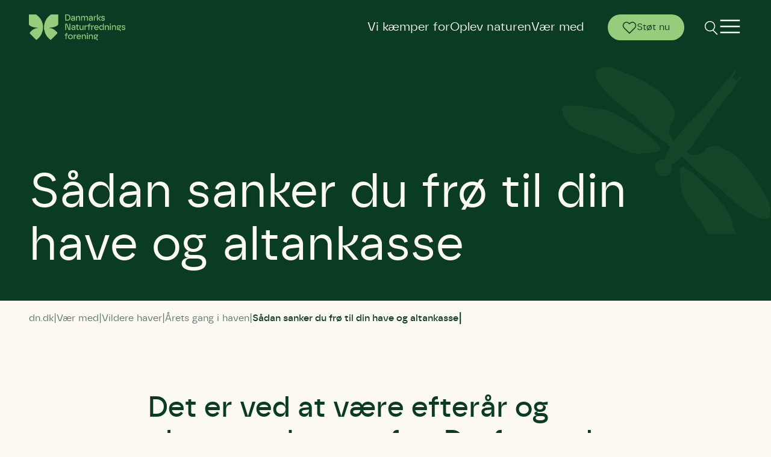

--- FILE ---
content_type: text/html; charset=utf-8
request_url: https://www.dn.dk/nyheder/sadan-sanker-du-fro-til-din-have-og-altankasse/
body_size: 37679
content:

<!DOCTYPE html>
<html lang="da" dir="ltr">

    <head>
        
<meta id="viewport" name="viewport" content="width=device-width, initial-scale=1.0">

    <link rel="stylesheet" href="/dist/main.css" /> <!-- load styles -->
    <script type="module" defer src="/dist/main-DsokK4oz.js"></script> <!-- load Vite build output -->


<meta charset="utf-8" />

<title>Sådan sanker du frø til din have og altankasse | Danmarks Naturfredningsforening</title> 
<meta name="title" content="Sådan sanker du frø til din have og altankasse" />
<meta name="description" content="Sådan sanker du frø til din have og altankasse" />
<meta name="publication-date" content="20. maj 2025" />
<meta name="updated-date" content="16. december 2025" />


<link rel="icon" type="image/x-icon" href="/favicon.ico"  />
<link rel="apple-touch-icon" sizes="180x180" href="/apple-touch-icon.png">
<link rel="icon" type="image/png" sizes="32x32" href="/favicon-32x32.png">
<link rel="icon" type="image/png" sizes="16x16" href="/favicon-16x16.png">
<link rel="manifest" href="/site.webmanifest">


<meta property="og:type" content="website" />
<meta property="og:url" content="https://www.dn.dk/vaer-med/vildere-haver/arets-gang-i-haven/sadan-sanker-du-fro-til-din-have-og-altankasse/" />
<meta property="og:title" content="Sådan sanker du frø til din have og altankasse" />
<meta property="og:description" content="Sådan sanker du frø til din have og altankasse" />

    <meta property="og:image" content="https://www.dn.dk/dist/images/logo.svg" />
    <meta property="og:image:width" content="1200" />
    <meta property="og:image:height" content="630" />
<meta property="og:site_name" content="Danmarks Naturfredningsforening" />
<meta property="og:locale" content="da-DK" />

<meta name="twitter:card" content="summary" />
<meta name="twitter:site" content="https://www.dn.dk/vaer-med/vildere-haver/arets-gang-i-haven/sadan-sanker-du-fro-til-din-have-og-altankasse/" />


<link rel="canonical" href="https://www.dn.dk/vaer-med/vildere-haver/arets-gang-i-haven/sadan-sanker-du-fro-til-din-have-og-altankasse/" />

<link rel="stylesheet" type="text/css"
    href="https://customer.cludo.com/templates/3447/14484/dist/styles/cludo-search-results.css">
<script>
    window.cludo_engineId = 14484; // 14566 for subsites og lokalafdelinger
    window.cludo_language = "da";
    window.cludo_searchUrl = "/soegeresultater/";
    window.cludo_searchInputSelectors = ["#cludo-search-input", ".cludo-nav-search", ".cludo-search-overlay"]; //Array of CSS selectors for input fields that should trigger search
    // window.cludo_subsearchDomain = "customer.cludo.com"; //Change this to reflect the domain of the subsearch/lokalafdeling. This should only be listed for subsearches and lokalafdelinger.
</script>
<script src="https://customer.cludo.com/scripts/bundles/search-script.min.js" type="text/javascript" defer=""></script>
<script src="https://customer.cludo.com/templates/3447/14484/dist/js/cludo-search-results.js" type="text/javascript" defer=""></script>
        

        <script id="CookieConsent" src="https://policy.app.cookieinformation.com/uc.js"
    data-culture="DA" data-gcm-version="2.0" type="text/javascript"></script>

<!-- Google Tag Manager -->
<script>(function(w,d,s,l,i){w[l]=w[l]||[];w[l].push({'gtm.start':
new Date().getTime(),event:'gtm.js'});var f=d.getElementsByTagName(s)[0],
j=d.createElement(s),dl=l!='dataLayer'?'&l='+l:'';j.async=true;j.src=
'https://www.googletagmanager.com/gtm.js?id='+i+dl;f.parentNode.insertBefore(j,f);
})(window,document,'script','dataLayer','GTM-WS5BLD');</script>
<!-- End Google Tag Manager -->
    </head>

    <body>

        

        


    <header class="header bg-skov">
        




<nav class="navigation" id="main-navigation" aria-label="Main Navigation">
    <div class="container navigation__container">
        <a href="/" class="navigation__logo" aria-label="Homepage link">
            <img src="/dist/images/logo-mobile.png" aria-label="Logo mobile"
                 class="logo-mobile navigation__logo-image navigation__logo-image--mobile"/>
            <img src="/dist/images/logo.png" aria-label="Logo desktop"
                 class="logo navigation__logo-image navigation__logo-image--desktop"/>
        </a>
        <div class="navigation__links-list-wrapper">
        <ul class="navigation__links" id="navigation-links">
                <li class="navigation__item">
                        <a href="/vi-kaemper-for/" class="navigation__link" aria-label="Vi k&#xE6;mper for">Vi k&#xE6;mper for</a>
                </li>
                <li class="navigation__item">
                        <a href="/oplev-naturen/" class="navigation__link" aria-label="Oplev naturen">Oplev naturen</a>
                </li>
                <li class="navigation__item">
                        <a href="/vaer-med/" class="navigation__link" aria-label="V&#xE6;r med">V&#xE6;r med</a>
                </li>
        </ul>
                <a href="/stot-nu/" class="button button--primary button--medium" aria-label="Støt nu">
                    <div class="icon heart size-sm color-primary"></div>
                    St&#xF8;t nu
                </a>
            <div class="action-buttons-wrapper">
                    <a href="#" class="cludo-search-toggle" aria-label="Open cludo search input">
                        <span class="icon   search-icon"><svg width="24" height="24" viewBox="0 0 24 24" fill="none" xmlns="http://www.w3.org/2000/svg">
<g id="icon/search" clip-path="url(#clip0_25_2559)">
<path id="icon" fill-rule="evenodd" clip-rule="evenodd" d="M17.75 9.625C17.75 13.56 14.56 16.75 10.625 16.75C6.68997 16.75 3.5 13.56 3.5 9.625C3.5 5.68997 6.68997 2.5 10.625 2.5C14.56 2.5 17.75 5.68997 17.75 9.625ZM15.3083 16.869C13.9597 17.7427 12.3516 18.25 10.625 18.25C5.86154 18.25 2 14.3885 2 9.625C2 4.86154 5.86154 1 10.625 1C15.3885 1 19.25 4.86154 19.25 9.625C19.25 12.1185 18.1919 14.3648 16.5002 15.9395L23.5303 22.9697L22.4697 24.0303L15.3083 16.869Z" fill="#E8E1D4"/>
</g>
<defs>
<clipPath id="clip0_25_2559">
<rect width="24" height="24" fill="white"/>
</clipPath>
</defs>
</svg>
</span>
                    </a>
                    <button class="navigation__toggle" aria-label="Menu" aria-expanded="false"
                            aria-controls="navigation-links">
                        <div class="icon menu size-lg" aria-label="Menu icon"></div>
                    </button>
            </div>
        </div>
    </div>

    <!-- Cludo search overlay -->
    <div class="cludo-search-overlay" hidden>
        <div class="cludo-search-overlay__inner">
            <form class="cludo-search-form" role="search" id="cludo-search-toggle-input">
                <label for="site-search" class="visually-hidden">Søg</label>
                <span class="icon   search-icon"><svg width="24" height="24" viewBox="0 0 24 24" fill="none" xmlns="http://www.w3.org/2000/svg">
<g id="icon/search" clip-path="url(#clip0_25_2559)">
<path id="icon" fill-rule="evenodd" clip-rule="evenodd" d="M17.75 9.625C17.75 13.56 14.56 16.75 10.625 16.75C6.68997 16.75 3.5 13.56 3.5 9.625C3.5 5.68997 6.68997 2.5 10.625 2.5C14.56 2.5 17.75 5.68997 17.75 9.625ZM15.3083 16.869C13.9597 17.7427 12.3516 18.25 10.625 18.25C5.86154 18.25 2 14.3885 2 9.625C2 4.86154 5.86154 1 10.625 1C15.3885 1 19.25 4.86154 19.25 9.625C19.25 12.1185 18.1919 14.3648 16.5002 15.9395L23.5303 22.9697L22.4697 24.0303L15.3083 16.869Z" fill="#E8E1D4"/>
</g>
<defs>
<clipPath id="clip0_25_2559">
<rect width="24" height="24" fill="white"/>
</clipPath>
</defs>
</svg>
</span>
                <input class="cludo-nav-search__input" title="Search the page" name="searchrequest" type="search"
                       autocomplete="off" placeholder="Søg" aria-autocomplete="list" aria-haspopup="true">
            </form>
        </div>
    </div>

    <!-- Side menu -->
    <aside class="side-menu bg-skov">
        <div class="side-menu__header ">
                <div class="side-menu__search cludo-nav-search">
                    <button type="submit" title="Search" class="cludo-nav-search__search-button">
                        <svg width="24" height="24" viewbox="0 0 24 24" fill="none" xmlns="http://www.w3.org/2000/svg">
                            <g id="icon/search" clip-path="url(#clip0_25_2559)">
                                <path id="icon" fill-rule="evenodd" clip-rule="evenodd"
                                      d="M17.75 9.625C17.75 13.56 14.56 16.75 10.625 16.75C6.68997 16.75 3.5 13.56 3.5 9.625C3.5 5.68997 6.68997 2.5 10.625 2.5C14.56 2.5 17.75 5.68997 17.75 9.625ZM15.3083 16.869C13.9597 17.7427 12.3516 18.25 10.625 18.25C5.86154 18.25 2 14.3885 2 9.625C2 4.86154 5.86154 1 10.625 1C15.3885 1 19.25 4.86154 19.25 9.625C19.25 12.1185 18.1919 14.3648 16.5002 15.9395L23.5303 22.9697L22.4697 24.0303L15.3083 16.869Z"
                                      fill="#E8E1D4"></path>
                            </g>
                            <defs>
                                <clippath id="clip0_25_2559">
                                    <rect width="24" height="24" fill="white"></rect>
                                </clippath>
                            </defs>
                        </svg>

                    </button>

                    <input class="cludo-nav-search__input" title="Search the page" name="searchrequest" type="search"
                           autocomplete="off" placeholder="Søg" aria-autocomplete="list" aria-haspopup="true">
                </div>
            <button class="side-menu__close" aria-label="Close menu" type="submit">
                <div class="icon close size-lg"></div>
            </button>
        </div>
        <ul class="side-menu__links">
                <li class="side-menu__item">
                    <a href="# " class="side-menu__link" data-target="Vi k&#xE6;mper for"
                       aria-label="Vi k&#xE6;mper for">Vi k&#xE6;mper for
                            <div class="icon arrow-right color-kridt size-lg"></div>
                    </a>

                        <ul class="submenu bg-skov">
                            <li class="submenu__header">
                                <a href="#" class="submenu__back style-small" aria-label="Back button">
                                    <div class="icon arrow-right size-sm color-kridt"></div>
                                    Tilbage
                                </a>
                            </li>
                            <li class="submenu__item">
                                <a href="/vi-kaemper-for/" class="side-menu__link"><h4
                                        class="submenu__title style-h4">Vi k&#xE6;mper for</h4></a>
                            </li>
                                <li class="submenu__item">
                                    <a href="/vi-kaemper-for/en-vildere-natur/" class="submenu__link"
                                       aria-label="En vildere natur">En vildere natur</a>
                                </li>
                                <li class="submenu__item">
                                    <a href="/vi-kaemper-for/klima-i-balance/" class="submenu__link"
                                       aria-label="Klima i balance">Klima i balance</a>
                                </li>
                                <li class="submenu__item">
                                    <a href="/vi-kaemper-for/rent-drikkevand/" class="submenu__link"
                                       aria-label="Rent drikkevand">Rent drikkevand</a>
                                </li>
                                <li class="submenu__item">
                                    <a href="/vi-kaemper-for/et-levende-hav/" class="submenu__link"
                                       aria-label="Et levende hav">Et levende hav</a>
                                </li>
                                <li class="submenu__item">
                                    <a href="/vi-kaemper-for/et-nyt-landbrug/" class="submenu__link"
                                       aria-label="Et nyt landbrug">Et nyt landbrug</a>
                                </li>
                        </ul>
                </li>
                <li class="side-menu__item">
                    <a href="# " class="side-menu__link" data-target="Oplev naturen"
                       aria-label="Oplev naturen">Oplev naturen
                            <div class="icon arrow-right color-kridt size-lg"></div>
                    </a>

                        <ul class="submenu bg-skov">
                            <li class="submenu__header">
                                <a href="#" class="submenu__back style-small" aria-label="Back button">
                                    <div class="icon arrow-right size-sm color-kridt"></div>
                                    Tilbage
                                </a>
                            </li>
                            <li class="submenu__item">
                                <a href="/oplev-naturen/" class="side-menu__link"><h4
                                        class="submenu__title style-h4">Oplev naturen</h4></a>
                            </li>
                                <li class="submenu__item">
                                    <a href="/oplev-naturen/guides-og-gode-rad/" class="submenu__link"
                                       aria-label="Guides og gode r&#xE5;d">Guides og gode r&#xE5;d</a>
                                </li>
                                <li class="submenu__item">
                                    <a href="/oplev-naturen/danmark-rundt/" class="submenu__link"
                                       aria-label="Danmark rundt">Danmark rundt</a>
                                </li>
                                <li class="submenu__item">
                                    <a href="/oplev-naturen/vild-mad/" class="submenu__link"
                                       aria-label="Vild mad">Vild mad</a>
                                </li>
                                <li class="submenu__item">
                                    <a href="/oplev-naturen/saerlige-naturoplevelser/" class="submenu__link"
                                       aria-label="S&#xE6;rlige naturoplevelser">S&#xE6;rlige naturoplevelser</a>
                                </li>
                                <li class="submenu__item">
                                    <a href="/oplev-naturen/aret-rundt/" class="submenu__link"
                                       aria-label="&#xC5;ret rundt">&#xC5;ret rundt</a>
                                </li>
                        </ul>
                </li>
                <li class="side-menu__item">
                    <a href="# " class="side-menu__link" data-target="V&#xE6;r med"
                       aria-label="V&#xE6;r med">V&#xE6;r med
                            <div class="icon arrow-right color-kridt size-lg"></div>
                    </a>

                        <ul class="submenu bg-skov">
                            <li class="submenu__header">
                                <a href="#" class="submenu__back style-small" aria-label="Back button">
                                    <div class="icon arrow-right size-sm color-kridt"></div>
                                    Tilbage
                                </a>
                            </li>
                            <li class="submenu__item">
                                <a href="/vaer-med/" class="side-menu__link"><h4
                                        class="submenu__title style-h4">V&#xE6;r med</h4></a>
                            </li>
                                <li class="submenu__item">
                                    <a href="/vaer-med/bliv-frivillig/" class="submenu__link"
                                       aria-label="Bliv frivillig ">Bliv frivillig </a>
                                </li>
                                <li class="submenu__item">
                                    <a href="/vaer-med/det-gode-gronne-liv/" class="submenu__link"
                                       aria-label="Det gode gr&#xF8;nne liv">Det gode gr&#xF8;nne liv</a>
                                </li>
                                <li class="submenu__item">
                                    <a href="/vaer-med/vildere-haver/" class="submenu__link"
                                       aria-label="Vildere haver">Vildere haver</a>
                                </li>
                        </ul>
                </li>
                <li class="side-menu__item"><a href="/stot-nu/" class="button button--primary button--large"
                                               aria-label="St&#xF8;t nu">
                        St&#xF8;t nu
                    </a></li>
        </ul>
            <ul class="side-menu__sub-links">
                    <li class="side-menu__item">
                        <a href="/nyheder/" class="side-menu__link" aria-label="Nyheder">Nyheder</a>
                    </li>
                    <li class="side-menu__item">
                        <a href="/presse/" class="side-menu__link" aria-label="Presse">Presse</a>
                    </li>
                    <li class="side-menu__item">
                        <a href="/kontakt/" class="side-menu__link" aria-label="Kontakt">Kontakt</a>
                    </li>
                    <li class="side-menu__item">
                        <a href="/om-os/" class="side-menu__link" aria-label="Om os">Om os</a>
                    </li>
                    <li class="side-menu__item">
                        <a href="/om-os/born/" class="side-menu__link" aria-label="B&#xF8;rn">B&#xF8;rn</a>
                    </li>
                    <li class="side-menu__item">
                        <a href="/om-os/unge/" class="side-menu__link" aria-label="Unge">Unge</a>
                    </li>
                    <li class="side-menu__item">
                        <a href="https://webshop.dn.dk" class="side-menu__link" aria-label="&#x1F6D2; DN Shoppen ">&#x1F6D2; DN Shoppen </a>
                    </li>
            </ul>

    </aside>
    <div class="backdrop"></div>
</nav>



        <div class="header__content">
                <div class="container">
                    <h1 class="header__title style-h1">S&#xE5;dan sanker du fr&#xF8; til din have og altankasse</h1>
                    
    <nav aria-label="Breadcrumb" class="breadcrumb">
        <ul class="breadcrumb-list">
                    <li class="breadcrumb-item style-body-small"><a href="/" class="breadcrumb-link">dn.dk</a></li>
                    <li class="breadcrumb-item style-body-small"><a class="breadcrumb-link" href="/vaer-med/">V&#xE6;r med</a></li>
                    <li class="breadcrumb-item style-body-small"><a class="breadcrumb-link" href="/vaer-med/vildere-haver/">Vildere haver</a></li>
                    <li class="breadcrumb-item style-body-small"><a class="breadcrumb-link" href="/vaer-med/vildere-haver/arets-gang-i-haven/">&#xC5;rets gang i haven </a></li>
            <li class="breadcrumb-item breadcrumb-item--current">
                <span class="breadcrumb-current style-body-small" aria-current="page">S&#xE5;dan sanker du fr&#xF8; til din have og altankasse</span>
            </li>
        </ul>
    </nav>

<span class="icon   watermark"><svg width="347" height="279" viewBox="0 0 347 279" fill="none" xmlns="http://www.w3.org/2000/svg">
<g opacity="0.5" clip-path="url(#clip0_8157_6662)">
<path d="M273.558 238.807C272.795 237.549 271.832 236.119 270.668 234.519C269.763 233.226 268.717 231.9 267.52 230.446C266.524 229.162 265.304 227.949 264.158 226.537C263.162 225.254 262.281 223.721 261.093 222.361C260.005 221.087 258.868 219.77 257.772 218.401C256.675 217.032 255.422 215.965 254.285 214.648C253.147 213.331 252.101 212.005 250.922 210.739C249.743 209.474 248.523 208.261 247.344 206.995C246.165 205.73 244.944 204.516 243.815 203.294C242.687 202.071 241.457 200.763 240.237 199.55C239.017 198.336 237.796 197.123 236.576 195.909C235.356 194.696 234.301 193.275 233.08 192.062C231.86 190.848 230.64 189.634 229.419 188.421C228.199 187.207 226.813 186.201 225.552 185.039C224.29 183.877 223.152 182.56 221.849 181.45C220.546 180.34 219.302 179.367 218.108 178.437C216.855 177.37 215.653 176.345 214.459 175.415C213.164 174.399 211.888 173.573 210.602 172.652C209.317 171.73 208.04 170.904 206.663 169.992C205.286 169.08 204.266 168.037 202.889 167.125C201.754 166.332 200.034 166.693 198.591 167.551C197.363 168.244 196.079 169.324 195.579 170.899C195.144 172.181 195.152 173.753 195.735 175.554C196.055 176.523 196.305 178.214 196.374 180.447C196.414 181.873 196.247 183.558 196.281 185.413C196.289 186.985 196.397 188.642 196.513 190.394C196.571 192.009 196.77 193.657 196.887 195.409C197.003 197.16 197.285 198.705 197.443 200.405C197.601 202.105 197.933 203.693 198.224 205.332C198.514 206.971 198.764 208.662 199.187 210.241C199.611 211.819 200.309 213.37 200.915 214.931C201.504 216.302 202.111 217.862 202.9 219.404C203.63 220.809 204.494 222.154 205.324 223.644C206.146 225.04 206.927 226.488 207.84 227.875C208.754 229.262 209.617 230.606 210.572 231.941C211.526 233.276 212.522 234.56 213.477 235.895C214.432 237.23 215.561 238.452 216.557 239.736C217.562 241.114 218.516 242.449 219.462 243.69C220.559 245.058 221.431 246.497 222.368 247.643C223.514 249.055 224.817 250.165 225.704 251.268C227.629 253.604 227.26 253.116 228.642 255.076C230.024 257.036 229.756 256.634 231.35 259.383C232.072 260.694 232.811 262.193 233.792 263.811C234.564 265.165 235.395 266.655 236.284 268.283C237.106 269.679 237.895 271.221 238.726 272.711C239.557 274.202 240.337 275.649 241.168 277.14C241.999 278.63 242.829 280.121 243.66 281.611C244.491 283.102 245.372 284.635 246.194 286.031C247.074 287.564 248.121 288.89 248.901 290.338C249.791 291.965 250.58 293.507 251.302 294.818C252.401 296.711 253.231 298.201 253.744 299.246C254.466 300.557 255.314 302.236 256.611 303.776C257.698 305.05 259.051 306.203 260.372 307.502C261.592 308.715 263.028 309.765 264.431 310.96C265.834 312.156 267.179 313.214 268.656 314.211C270.133 315.209 271.66 316.249 273.211 317.048C274.763 317.848 276.479 318.44 278.145 318.99C279.862 319.583 281.602 319.935 283.233 320.107C285.047 320.26 286.628 320.39 287.968 320.4C289.906 320.399 291.461 320.245 292.674 319.886C294.668 319.498 295.787 318.625 296.387 317.136C296.872 315.896 297.006 314.358 296.863 312.323C296.799 311.137 296.715 309.239 296.363 306.939C296.122 305.343 295.773 303.566 295.405 301.601C295.115 299.962 294.806 298.134 294.407 296.315C294.016 294.59 293.401 292.935 293.001 291.116C292.601 289.297 292.26 287.615 291.728 285.857C291.195 284.099 290.846 282.322 290.272 280.616C289.698 278.909 288.85 277.23 288.193 275.627C287.528 273.93 287.036 272.12 286.339 270.568C285.532 268.837 284.518 267.365 283.646 265.926C282.919 263.568 283.438 264.184 282.741 261.155C282.436 259.851 282.236 258.202 281.745 256.392C281.289 254.96 280.824 253.434 280.117 251.788C279.57 250.365 278.789 248.917 278.091 247.366C277.452 245.952 276.672 244.504 275.883 242.962C275.111 241.608 274.422 240.152 273.499 238.67L273.558 238.807Z" fill="currentColor"/>
<path d="M2.22444 80.6299C2.65673 82.3027 3.40474 83.8967 4.25299 85.576C5.04234 87.1181 5.92317 88.6513 7.02824 90.1145C8.13332 91.5777 9.27096 92.8948 10.5001 94.2028C11.7292 95.5107 12.9583 96.8187 14.27 98.0232C15.5818 99.2277 17.0264 100.371 18.4535 101.326C19.9895 102.461 21.4667 103.458 22.885 104.318C24.5952 105.341 26.1963 106.183 27.5795 106.665C28.6294 107.038 30.2131 107.691 32.2628 108.394C33.646 108.876 35.2622 109.383 36.9786 109.976C38.462 110.544 39.9542 111.206 41.6205 111.756C43.1453 112.272 44.7527 112.685 46.3777 113.286C48.0027 113.888 49.4447 114.507 51.0196 115.066C52.5945 115.625 54.2521 116.081 55.7355 116.648C57.2189 117.216 58.9353 117.809 60.4187 118.377C62.0437 118.978 63.6599 119.485 65.1847 120.002C66.9512 120.637 68.5349 121.29 69.8266 121.782C72.6932 122.832 72.2747 122.302 74.5424 123.364C76.8101 124.426 76.0697 124.404 78.6143 125.963C79.8321 126.652 81.1589 127.522 82.7689 128.458C84.0368 129.191 85.4964 129.999 86.956 130.808C88.3154 131.531 89.7249 132.297 91.2259 133.054C92.5853 133.777 94.0361 134.491 95.4957 135.3C96.9553 136.108 98.3974 136.728 99.8482 137.442C101.299 138.156 102.824 138.672 104.316 139.335C105.808 139.997 107.226 140.857 108.71 141.425C110.243 142.036 111.842 142.354 113.317 142.828C114.933 143.335 116.49 143.705 117.947 143.989C119.505 144.359 121.071 144.824 122.702 144.996C124.333 145.168 125.956 145.245 127.528 145.28C129.1 145.315 130.779 145.006 132.384 144.894C133.989 144.783 135.685 144.663 137.24 144.509C138.886 144.346 140.524 144.088 142.07 143.84C143.758 143.625 145.345 143.325 146.841 143.033C148.611 142.715 150.207 142.509 151.62 142.322C153.757 141.967 155.403 141.804 156.385 141.945C158.158 142.151 159.704 141.902 160.84 141.218C162.242 140.412 163.025 138.904 163.401 137.485C163.892 135.816 163.908 134.003 162.939 133.003C161.81 131.781 160.69 130.653 159.62 129.567C158.55 128.482 157.379 127.311 156.259 126.183C155.139 125.054 154.069 123.969 152.899 122.798C151.788 121.764 150.626 120.688 149.373 119.621C148.221 118.639 146.894 117.769 145.6 116.754C144.347 115.687 142.994 114.534 141.691 113.424C140.388 112.314 138.969 111.453 137.533 110.404C136.098 109.355 134.895 108.33 133.509 107.324C132.123 106.317 130.779 105.259 129.352 104.304C127.925 103.349 126.581 102.291 125.154 101.336C123.727 100.382 122.299 99.4269 120.914 98.4204C119.528 97.4139 118.142 96.4073 116.674 95.5043C115.206 94.6013 113.655 93.8018 112.236 92.9415C110.818 92.0812 109.465 90.9284 107.996 90.0254C106.528 89.1224 105.101 88.1676 103.683 87.3073C102.214 86.4043 100.787 85.4495 99.3277 84.641C97.7679 83.747 96.2256 83.0419 94.8574 82.2243C93.2976 81.3304 91.7966 80.5736 90.3871 79.8077C88.7859 78.9655 87.3176 78.0625 85.9169 77.391C84.1741 76.5152 82.6731 75.7584 81.3313 75.2241C79.7978 74.6135 78.3056 73.9511 76.8723 73.4259C75.2974 72.867 73.6662 72.695 72.2417 72.2642C70.5841 71.8089 69.1007 71.2409 67.6436 70.9564C65.9034 70.6045 64.3724 70.5179 62.924 70.3278C61.1011 70.0794 59.52 69.9501 58.222 69.888C55.2603 69.8002 55.8529 70.218 53.5639 69.9205C52.0304 69.3099 50.364 68.7601 48.615 68.3138C47.0076 67.9012 45.2912 67.3087 43.5509 66.9568C41.8608 66.6477 40.1469 66.5792 38.3239 66.3308C36.501 66.0825 34.8522 65.7216 33.1295 65.5586C31.4068 65.3957 29.6253 65.0956 27.9114 65.0271C26.1974 64.9586 24.3595 65.0453 22.6957 65.0195C20.8903 64.9601 19.0849 64.9006 17.4712 64.9175C15.5331 64.9188 13.769 64.8076 12.2468 64.8155C10.043 64.9384 8.2815 65.3512 7.0512 65.5208C5.13934 65.8055 3.5432 66.0112 2.45699 66.7384C1.24675 67.6208 0.688025 69.0582 0.547772 71.0261C0.437565 72.3238 0.586711 73.9294 0.903751 75.8519C1.16815 77.2078 1.59167 78.7862 2.08286 80.5962L2.22444 80.6299Z" fill="currentColor"/>
<path d="M77.563 47.5746C78.7833 48.7881 80.3344 49.5876 81.6462 50.7921C82.9579 51.9965 84.1282 53.1674 85.44 54.3719C86.7517 55.5763 87.8481 56.9451 89.1097 58.1069C90.3714 59.2687 91.7245 60.4214 93.0689 61.4797C94.4133 62.538 96.0144 63.3802 97.3174 64.4902C98.6205 65.6002 99.9736 66.7529 101.359 67.7595C102.712 68.9122 104.181 69.8152 105.475 70.8308C106.87 71.9317 108.223 73.0845 109.558 74.0483C111.003 75.192 112.232 76.4999 113.517 77.4211C115.104 78.5984 116.613 79.4496 117.757 80.3371C120.378 82.2221 120.166 81.4329 121.988 83.1587C123.034 84.4848 124.048 85.9571 125.236 87.3169C126.424 88.6766 127.718 89.6922 128.947 91.0002C130.176 92.3082 131.181 93.686 132.401 94.8995C133.621 96.1131 135.057 97.1623 136.36 98.2723C137.663 99.3824 138.851 100.742 140.154 101.852C141.457 102.962 142.81 104.115 144.113 105.225C145.416 106.335 146.645 107.643 147.948 108.753C149.251 109.863 150.563 111.067 151.908 112.126C153.261 113.278 154.77 114.13 156.115 115.188C157.509 116.289 158.821 117.493 160.157 118.457C161.643 119.549 163.244 120.391 164.488 121.364C166.074 122.542 167.46 123.548 168.695 124.426C171.358 126.26 170.732 125.988 172.852 127.446C173.395 127.821 174.757 129.068 176.41 130.477C177.613 131.502 178.866 132.569 179.969 133.509C179.803 133.716 180.095 133.877 180.021 134.075C179.238 135.582 178.146 136.739 177.478 137.997C176.645 139.461 175.744 140.694 175.026 141.909C174.152 143.426 173.744 144.991 173.209 146.188C172.434 147.79 171.501 149.169 171.532 150.5L171.715 150.482C171.442 152.511 170.964 153.321 170.474 153.512C170.149 153.497 169.842 153.67 169.568 153.697L169.609 153.646L169.586 153.886C168.072 153.988 166.583 153.85 165.196 154.321C163.717 154.801 162.407 155.598 161.229 156.334C159.836 157.235 158.334 157.956 157.489 158.802C155.42 160.865 154.92 162.44 154.71 163.652C154.493 165.294 155.132 166.708 155.086 169.191C155.031 171.579 155.755 173.414 156.352 174.88C157.666 178.086 157.604 177.425 159.809 179.303C162.014 181.182 161.309 181.537 164.606 182.259C166.114 182.587 168.002 182.542 170.262 182.033C172.655 181.462 174.012 181.661 175.49 181.181C176.653 180.78 178.131 180.3 179.7 177.809C180.385 176.741 180.693 175.09 181.284 173.506C181.76 172.172 182.36 170.683 182.586 169.136C182.77 167.64 182.538 166.138 182.256 164.593L182.672 164.6L182.439 164.575C182.363 164.249 182.012 163.95 181.935 163.624C182.066 163.039 183.087 162.605 184.913 161.899L184.787 161.531C186.1 161.258 187.169 160.342 188.636 159.243C189.713 158.421 191.032 157.719 192.308 156.544C193.326 155.585 194.427 154.523 195.661 153.4C196.68 152.441 197.622 151.157 198.856 150.033C199.022 149.826 199.479 149.781 199.653 149.669C200.714 150.66 202.059 151.718 203.261 152.742C204.865 154.109 205.814 155.873 206.273 156.352C208.021 158.276 207.685 157.642 209.984 160.035C211.004 161.078 212.151 162.49 213.572 163.874C214.692 165.002 216.003 166.207 217.324 167.505C218.494 168.676 219.93 169.726 221.283 170.878C222.495 171.997 223.682 173.357 224.994 174.562C226.306 175.766 227.6 176.782 228.912 177.986C230.224 179.191 231.807 179.844 233.161 180.997C234.514 182.149 235.601 183.424 236.954 184.576C238.308 185.729 239.817 186.58 241.162 187.639C242.506 188.697 243.57 190.212 245.006 191.261C246.441 192.31 247.992 193.11 249.419 194.065C250.847 195.019 252.324 196.017 253.792 196.92C255.26 197.823 256.687 198.778 258.188 199.534C260.226 201.096 259.509 200.833 261.849 203.175C262.869 204.218 264.429 205.112 265.85 206.496C267.011 207.572 268.232 208.786 269.594 210.033C270.805 211.152 271.736 212.728 273.048 213.933C274.259 215.052 275.943 215.79 277.255 216.995C278.558 218.105 279.82 219.267 281.132 220.471C282.443 221.676 283.407 223.105 284.76 224.258C286.113 225.411 287.449 226.374 288.802 227.527C290.155 228.68 291.789 229.376 293.092 230.486C294.395 231.596 295.665 232.852 297.051 233.859C298.437 234.865 299.583 236.277 300.969 237.283C302.455 238.375 303.84 239.382 305.267 240.336C306.795 241.377 308.428 242.073 309.897 242.976C311.465 243.964 312.86 245.065 314.32 245.874C315.93 246.81 317.596 247.36 319.097 248.117C320.739 248.907 322.267 249.947 323.8 250.558C325.525 251.245 327.274 251.691 328.79 252.113C330.64 252.645 332.338 253.048 333.878 253.229C335.843 253.511 337.657 253.665 339.111 253.426C341.156 253.08 342.682 252.119 343.674 250.877C344.584 249.738 344.975 247.984 345.348 246.041C345.665 244.484 345.781 242.757 345.747 240.902C345.731 239.235 346.255 237.42 346.047 235.677C345.839 233.935 344.949 232.307 344.608 230.625C344.259 228.849 344.051 227.106 343.536 225.537C342.903 223.693 342.063 222.108 341.309 220.944C340.823 220.182 339.727 218.813 338.569 216.783C337.856 215.567 337.158 214.016 336.218 212.345C335.447 210.992 334.451 209.709 333.52 208.133C332.748 206.78 332.224 205.116 331.302 203.634C330.48 202.238 329.351 201.016 328.429 199.534C327.566 198.19 326.909 196.587 326.037 195.149C325.165 193.71 324.426 192.21 323.512 190.824C322.599 189.437 321.512 188.162 320.598 186.775C319.685 185.388 318.515 184.218 317.551 182.788C316.588 181.358 315.766 179.962 314.761 178.585C313.756 177.207 312.934 175.811 311.929 174.433C310.924 173.055 309.97 171.72 308.923 170.394C307.877 169.068 306.492 168.061 305.445 166.735C304.399 165.409 303.353 164.083 302.265 162.808C301.178 161.534 300.049 160.312 298.92 159.089C297.791 157.866 296.488 156.756 295.368 155.628C294.248 154.5 293.358 152.872 292.147 151.753C290.935 150.634 289.591 149.576 288.338 148.509C287.085 147.441 285.451 146.745 284.166 145.824C282.78 144.818 281.651 143.595 280.325 142.726C278.898 141.771 277.447 141.057 276.079 140.239C274.61 139.336 272.92 139.027 271.561 138.304C270.01 137.504 268.641 136.687 267.241 136.015C265.698 135.31 264.313 134.304 262.838 133.83C261.172 133.28 259.582 133.057 258.075 132.729C256.385 132.42 254.76 131.819 253.279 131.775C251.565 131.706 249.98 132.53 248.484 132.822C246.805 133.131 245.318 133.516 243.857 134.185C242.396 134.854 240.944 135.618 239.702 136.646C238.459 137.675 237.375 138.926 236.291 140.177C235.051 141.73 233.852 143.231 232.509 144.174C230.909 145.333 229.089 145.609 227.478 146.15C225.734 146.751 224.005 147.018 222.3 147.044C220.462 147.131 218.633 147.312 216.984 146.951C215.143 146.514 213.335 145.93 211.843 145.268C209.776 144.377 207.957 143.175 206.972 142.51C208.106 141.301 209.263 139.852 210.388 138.549C211.513 137.246 212.957 136.389 214.032 135.043C215.106 133.697 215.99 132.276 217.023 130.982C218.057 129.688 218.79 128.138 219.815 126.75C220.839 125.361 221.631 123.948 222.656 122.56C223.681 121.172 224.764 119.921 225.698 118.542C226.631 117.162 227.564 115.783 228.539 114.352C229.514 112.921 230.748 111.798 231.681 110.419C232.614 109.04 232.955 107.243 233.88 105.769C234.804 104.295 235.988 103.129 236.871 101.708C237.755 100.286 239.03 99.1108 239.963 97.7316C240.897 96.3524 241.83 94.9732 242.805 93.5422C243.779 92.1112 244.621 90.7411 245.596 89.3101C246.571 87.8791 247.162 86.2955 248.137 84.8645C249.111 83.4336 250.345 82.3105 251.32 80.8795C252.295 79.4486 252.986 77.9503 253.961 76.5194C254.936 75.0884 255.878 73.8036 256.902 72.4153C257.927 71.0271 258.669 69.5715 259.694 68.1832C260.718 66.795 261.952 65.6719 262.977 64.2836C264.002 62.8953 264.835 61.4307 265.91 60.0851C266.985 58.7396 268.419 57.7873 269.453 56.4934C270.487 55.1996 271.211 53.5552 272.286 52.2096C273.361 50.864 274.394 49.5702 275.519 48.2673C276.635 46.8699 278.22 46.0457 279.212 44.8037C280.329 43.4063 280.911 41.7282 281.803 40.4008C282.861 38.8663 283.753 37.5388 284.553 36.2204C285.164 35.3497 286.289 34.0468 287.43 32.4088C288.239 31.1849 288.93 29.6866 289.905 28.2556C290.847 26.9709 292.181 25.9332 293.124 24.6484C294.198 23.3028 295.191 22.0608 296.1 20.9222C297.465 19.2143 298.557 18.0576 299.354 17.6927C301.653 16.6072 299.411 15.8284 296.679 16.7186C295.201 17.1987 293.816 18.1937 292.667 19.7372C291.064 21.85 289.762 22.7415 288.809 23.4078C288.568 21.8113 287.772 20.6987 286.87 19.9302C285.968 19.1617 284.511 18.8771 282.897 18.894C283.35 17.8007 284.198 16.001 285.902 13.9736C287.101 12.4727 287.833 10.9227 287.968 9.38442C288.294 6.44491 287.178 4.36322 286.583 6.90037C286.388 7.77757 285.655 9.32758 284.341 11.0781C283.431 12.2167 282.439 13.4588 281.364 14.8044C280.372 16.0465 279.379 17.2885 278.287 18.4452C277.162 19.7481 275.769 20.6486 274.809 21.7445C273.469 23.2117 272.344 24.5146 271.673 25.2482C270.572 26.3105 269.689 27.7324 268.531 29.1815C267.53 30.3291 266.196 31.3668 265.038 32.8159C264.046 34.058 263.163 35.4799 262.097 36.9199C261.022 38.2655 259.738 39.3458 258.713 40.7341C257.688 42.1224 256.563 43.4253 255.53 44.7191C254.496 46.013 253.38 47.4103 252.346 48.7041C251.313 49.998 250.547 51.6942 249.514 52.988C248.48 54.2818 247.264 55.5938 246.23 56.8876C245.196 58.1814 243.721 59.1855 242.637 60.4366C241.553 61.6877 240.637 63.2559 239.554 64.507C238.47 65.7581 237.094 66.8476 235.961 68.056C234.827 69.2645 233.802 70.6527 232.668 71.8612C231.534 73.0696 230.309 74.2871 229.175 75.4956C228.042 76.704 227.067 78.135 225.883 79.3008C224.699 80.4665 223.223 81.4705 222.089 82.679C220.956 83.8874 219.63 85.0195 218.446 86.1853C217.262 87.351 216.497 89.0472 215.363 90.2557C214.229 91.4641 212.594 92.2456 211.461 93.4541C210.327 94.6625 209.511 96.316 208.377 97.5245C207.244 98.7329 205.968 99.9077 204.834 101.116C203.701 102.325 202.626 103.67 201.492 104.879C200.358 106.087 199.183 107.347 198.099 108.598C197.016 109.85 195.69 110.982 194.606 112.233C193.523 113.484 192.598 114.958 191.565 116.251C190.531 117.545 189.256 118.72 188.272 120.057C187.289 121.393 186.406 122.815 185.472 124.194C184.653 123.322 183.672 121.704 182.431 119.777C181.518 118.39 180.454 116.875 179.689 115.093C179.032 113.49 178.042 111.777 177.775 109.897C177.476 108.163 177.991 106.254 178.231 104.371C178.439 102.635 179.022 100.957 179.828 99.2087C180.511 97.6161 181.044 95.8953 182.234 94.3C183.267 93.0062 184.05 91.4989 184.792 90.0433C185.534 88.5878 186.084 87.0559 186.483 85.3959C186.883 83.736 187.25 82.2222 187.275 80.5041C187.267 78.9321 187.292 77.214 186.901 75.4893C186.578 73.9963 186.054 72.3325 185.439 70.6778C184.891 69.2546 184.235 67.6517 183.354 66.1185C182.624 64.7135 181.403 63.5 180.44 62.0703C179.577 60.7261 178.755 59.3302 177.7 57.9096C176.754 56.6689 175.625 55.4463 174.487 54.1293C173.45 52.8976 172.28 51.7268 171.101 50.4615C170.022 49.2816 168.852 48.1107 167.673 46.8455C166.553 45.7173 165.506 44.3912 164.245 43.2294C162.983 42.0676 161.863 40.9395 160.569 39.9239C159.274 38.9083 157.897 37.9963 156.521 37.0842C155.144 36.1721 153.891 35.1048 152.514 34.1927C151.137 33.2806 149.488 32.9197 148.07 32.0594C146.652 31.1991 145.316 30.2352 143.856 29.4267C142.397 28.6181 141.3 27.2493 139.841 26.4407C138.381 25.6322 136.856 25.116 135.356 24.3592C133.855 23.6024 132.206 23.2415 130.755 22.5273C129.304 21.8132 127.877 20.8585 126.426 20.1443C124.975 19.4302 123.433 18.7252 121.941 18.0628C120.449 17.4004 118.865 16.7471 117.423 16.1274C115.981 15.5078 114.347 14.8118 112.905 14.1921C111.463 13.5724 109.879 12.9191 108.346 12.3085C106.762 11.6552 105.229 11.0446 103.837 10.4676C102.253 9.81428 100.9 8.66155 99.4579 8.04188C97.8329 7.44032 96.119 7.37181 94.7271 6.79483C93.0018 6.10789 91.4771 5.59172 90.1854 5.10012C88.0354 4.31228 86.6497 3.30576 85.7827 2.91507C84.5323 2.37172 82.8572 1.72748 80.9429 1.4882C79.4444 1.25537 77.698 1.33306 75.8926 1.27362C74.2288 1.2478 72.5412 1.46262 70.8448 1.58301C69.1484 1.70339 67.4433 1.72933 65.8146 2.0813C64.0944 2.44233 62.5096 3.26655 61.04 3.84104C59.2634 4.58892 57.8703 5.48945 56.9607 6.62802C55.9685 7.8701 55.7017 9.46923 55.7619 11.6079C55.8108 13.1281 55.6618 15.0015 56.3033 16.9396C56.8183 18.5089 57.525 20.1546 58.382 21.9284C59.1212 23.4279 59.8279 25.0735 60.809 26.692C61.681 28.1307 63.0843 29.3261 64.1981 30.8838C65.2029 32.2617 65.8269 34.0109 67.0235 35.465C68.0697 36.7911 69.5969 37.8313 70.7847 39.191C71.9223 40.5081 72.8533 42.0839 74.1325 43.4345C75.3115 44.6998 76.4992 46.0596 77.8198 47.3585L77.563 47.5746Z" fill="currentColor"/>
</g>
<defs>
<clipPath id="clip0_8157_6662">
<rect width="347" height="279" fill="white"/>
</clipPath>
</defs>
</svg>
</span>                </div>
        </div>
    </header>

        <a href="#maincontent" id="jump-to-content" class="jump-to-content">Gå til indhold</a>

        <main id="#maincontent" class="main">
            <div class="content-page">
    <div class="umb-block-list">
        <div class="block-component pb-0">
            


<div class="container">
    <div class="rte-component__wrapper col-8">
        <section class="rte-component">
            <h2>Det er ved at være efterår og planterne har sat frø. Derfor er det også sæson for at samle, tørre, gemme eller genså frø i haven og på altanen.</h2><p>Lige nu er det oplagt at komme i gang med at sanke frø fra vilde planter. Rigtig mange vilde planter har nemlig sat frø for at sikre deres afkom til næste år.</p><p>Hvis du vil gøre noget godt for naturen og hjælpe med at sørge for, at der er mad til næste års vilde bestøvere, så skal du læse med her.</p><p>I bonus får du en skøn blomstrende have eller altankasse at glæde dig over.</p><p>Bare husk, at når man sanker frø, så skal man ikke at tage dem alle sammen. Når man lader en del frø stå tilbage, så kan planterne nemlig stadig sprede sig naturligt, og samtidig kan andre også tage nogle frø med hjem.</p><h3>1. Gå efter ’’sikre hits’’</h3><p>Har du i løbet af sommeren bemærket planter, som bier og sommerfugle flokkes om? Så kan du med fordel opsøge dem igen og sanke deres frø.</p><p>Gode planter til bier og sommerfugle, som du kan sanke frø fra i efteråret, er bl.a. storkenæb, merian og akkeleje.</p><p><strong>Storkenæb:</strong> Flere arter af storkenæb er klar til at sanke. Kig efter ’’næbbene’’ der er tilbage – i bunden sidder frøene, hvis de ikke er tabt. Du kan også finde dem på jorden under planten.</p><p><strong>Merian</strong> vokser i naturen, men findes også som krydderurt i haven. Frøene er meget små og drysser ud af de visne blomsterstande. Merian er en fremragende bi- og sommerfugleplante henover sommeren.</p><p>Både storkenæb og merian findes i både vilde og dyrkede udgaver.</p><p><strong>Akeleje</strong> Særligt humlebierne er ret tossede med den, da den er en god kilde til nektar. Har du akelejer i haven, så er der ofte huller i alle blomsterne. Det skyldes, at det er de færreste bier, der har en tunge, der er lang nok til at nå op og suge nektar, så i stedet bider bierne hul i toppen af blomsten, så de kan suge det ud der.</p><p>De visne frøstande er fulde af små, birkeslignende frø. Tag dem nu og tør dem, så de ikke går til i fugt. Hvis frøstanden ’’rasler’’, når du plukker den, er frøene fine og tørre og kan drysses direkte ud, der hvor du vil have planten.</p><p><strong>Almindelig kællingetand</strong> er værtsplante for flere sommerfugle: Gråbåndet bredpande, Orange høsommerfugl, Dværgblåfugl, Argus blåfugl, Foranderlig blåfugl og Alm. blåfugl. Derudover er den en magnet for de vilde bier (især humlebier). Den hører til ærteblomstfamilien, så den sætter bælge hvor ærten/frøene er i. Når bælgen er sort og tør, er frøene klar til at indsamle.</p>   
        </section>
    </div>
</div>


        </div>
        <div class="block-component pb-0">
            <div class="bg-sand">
  <div class="container">
    <section class="image-and-text-component">
        <div class="image-and-text-component__text-wrapper col-3">
            <div class="image-and-text-component__text style-h6 rich-text">Merian er en skøn plante til både bierne og dig.</div>
        </div>
      <div class="image-and-text-component__image-wrapper">
        <div class="image-and-text-component__image">
          <img src="/media/cfmmctjh/merian_web.jpg?format=webp&amp;quality=90&amp;v=1dc522673cfb7e0" loading="lazy" alt="Todo" />
        </div>
      </div>
    </section>
  </div>
</div>



        </div>
        <div class="block-component pb-0">
            


<div class="container">
    <div class="rte-component__wrapper col-8">
        <section class="rte-component">
            <h3>2. Så dine frø NU og få gavn af naturens egen fryser</h3><p>Nogle frø kræver kulde for at spire, dem kalder man kuldekimere. Det er især flerårige, der er kuldekimere. Det betyder, at frøene kræver en periode med kulde og derefter varme for at kunne spire.</p><p>I naturen er kuldekimere i dvaletilstand, når de løsner sig fra moderplanten i efteråret. Dvaletilstanden ophæves kun, når frøene udsættes for kulde i løbet af vinteren. Det er en slags beskyttelse, der sikrer, at frøene ikke spirer om efteråret for så at dø, når frosten sætter ind.</p><p>Når det bliver lunt om foråret, spirer frøene, og den lille spirende plante kan klare sig.</p><p>Derfor anbefaler vi, at du sår dine frø nu – så får de nemlig en tur i ’’naturens egen fryser’’ i vinterens løb. Sår du dine blomsterfrø i foråret, kan du godt risikere, at de ikke vil spire – medmindre du altså giver dem et par dage i din egen fryser først. Det er selvfølgelig også en mulighed.</p><h3>3. Så frøene øverst i jorden - de skal have lys!</h3><p>Frøene stiller også forskellige krav til, hvor dybt de skal sås. De fleste af de frø, vi sanker, er lysspirende. Det betyder, at de ikke må dækkes til med jord, men blot trykkes så meget, at de får god kontakt med jorden.</p><p>Det er typisk bittesmå frø fra eksempelvis valmuer, primula, merian, akeleje mv.</p><p><strong>Tip:</strong> Når du sår frøene ud til en blomstereng, kan du blande de små frø op med sand, så de er lettere at sprede ud.</p>   
        </section>
    </div>
</div>


        </div>
        <div class="block-component pb-0">
            <div class="bg-sand">
  <div class="container">
    <section class="image-and-text-component">
        <div class="image-and-text-component__text-wrapper col-3">
            <div class="image-and-text-component__text style-h6 rich-text">Tørrede frøstande fra havevalmuer</div>
        </div>
      <div class="image-and-text-component__image-wrapper">
        <div class="image-and-text-component__image">
          <img src="/media/rqpfsivu/valmue_froe.jpg?format=webp&amp;quality=90&amp;v=1dc522673d3d690" loading="lazy" alt="Todo" />
        </div>
      </div>
    </section>
  </div>
</div>



        </div>
        <div class="block-component pb-0">
            


<div class="container">
    <div class="rte-component__wrapper col-8">
        <section class="rte-component">
            <h3>4. Græs er ikke altid en fordel</h3><p>Du kan med fordel give græsset i din have lidt ’’tæv’’, så dine frø får mulighed for at spire uden stor konkurrence.</p><p>Græs er nemlig ekspert i at udkonkurrere alt andet med sine rødder og hurtige vækst. Hjælp din blomstereng af frø på vej ved at skrælle det øverste lag græs af. Det er især en god idé, hvis du har meget næringsrig jord i din have, hvilket de fleste har.</p><p>Herefter kan du blande dine frø op noget sand, da det gør det nemmere at udså dem jævnt. Lav evt. en afgrænset blomstereng, hvor du slår græsset helt fint op til dér, hvor du har etableret engen.</p><h3>5. Kan man ikke bare købe nogle frø?</h3><p>Hvis man ikke får sanket sine egne frø, kan man også købe vildengsblandinger. Det er en super idé! Husk dog at gå efter danske, vilde arter, dem forstår vores bestøvere altid, hvordan de skal få mad ud af.</p><p>Undgå at købe frøblandinger med græs i – græsset skal nemlig nok komme af sig selv. Og så skal de bare i jorden nu, så de kan nå at få lidt frost inden de skal spire igen til næste år.</p><p>Udover at købe frø, kan man også bytte sig til frø. Du kan finde frøbytterne på Facebook eller ved at besøge ’’frøsamlernes’’ hjemmeside.</p><p>I en periode var det rent faktisk forbudt at bytte frø (noget med kontrol med afgrøder og fødevaresikkerhed), men nu er det igen blevet lovligt, så det er bare med at sanke, bytte og give den gas med blomsterne!</p>   
        </section>
    </div>
</div>


        </div>
</div>
</div>
        </main>

        





<footer class="footer bg-skov">
  <div class="container footer__container">
    <div class="footer__row">
      <div class="footer__top">
        <div class="col col-6 footer__top-wrapper">
          <h2 class="footer__title style-h3">Bliv en del af vores f&#xE6;llesskab. Sammen skaber vi gr&#xF8;n forandring. </h2>
            <a class="button button--primary button--large" aria-label="Støt nu" href="/stot-nu/bliv-medlem/">
              Bliv medlem
              <img src="/dist/images/icons/chevron-right.svg" alt="Støt nu icon">
            </a>

        </div>
        <nav class="col col-4 footer__links" aria-label="Categories">
            <div class="footer__column">
              <button class="footer__heading style-body"
                aria-label="Om os">Om os</button>
              <ul class="footer__list style-body-small">
                  <li><a href="/om-os/" class="footer__link" aria-label="Om os">Om os</a></li>
                  <li><a href="/vi-kaemper-for/" class="footer__link" aria-label="Vi k&#xE6;mper for">Vi k&#xE6;mper for</a></li>
                  <li><a href="/vaer-med/" class="footer__link" aria-label="V&#xE6;r med">V&#xE6;r med</a></li>
                  <li><a href="/stot-nu/mit-medlemskab/" class="footer__link" aria-label="Mit medlemskab">Mit medlemskab</a></li>
              </ul>
            </div>

            <div class="footer__column">
              <button class="footer__heading style-body"
                aria-label="Kontakt">Kontakt</button>
              <ul class="footer__list style-body-small">
                  <li><a href="/kontakt/" class="footer__link" aria-label="Kontakt">Kontakt</a></li>
                  <li><a href="/presse/" class="footer__link" aria-label="Presse">Presse</a></li>
                  <li><a href="/afdelinger/" class="footer__link" aria-label="Afdelinger">Afdelinger</a></li>
              </ul>
            </div>
        </nav>
      </div>

      <hr class="footer__divider">

      <div class="footer__middle">
        <div class="footer__logo">
          <div class="icon logo-mobile footer__image"></div>
        </div>
        <div class="footer__middle">
          <nav class="footer__social" aria-label="Social media links">
              <a href="https://dk.linkedin.com/company/danmarks-naturfredningsforening" class="footer__social-link" aria-label="Linkedin"
                target="_blank">
                <div class="icon linkedin"></div>
              </a>
              <a href="https://www.instagram.com/danmarksnatur/" class="footer__social-link" aria-label="Instagram"
                target="_blank">
                <div class="icon instagram"></div>
              </a>
              <a href="https://www.facebook.com/DanmarksNaturfredningsforening/" class="footer__social-link" aria-label="Facebook"
                target="_blank">
                <div class="icon facebook"></div>
              </a>
          </nav>
        </div>
      </div>

      <div class="footer__bottom style-body-small">
        <div class="footer__info">
          <address class="footer__address">Masned&#xF8;gade 20, 2100 K&#xF8;benhavn &#xD8;.</address>
          <span class="footer__code">Tlf. 39 17 40 00</span>
          <span class="footer__code"></span>
        </div>
          <nav class="footer__policy" aria-label="Policy links">
              <a href="/sitemap/" class="footer__policy-link">Sitemap</a>
              <a href="/privatlivspolitik/" class="footer__policy-link">Privatlivspolitik og cookies</a>
              <a href="https://webshop.dn.dk" class="footer__policy-link">&#x1F6D2; DN Shoppen - f&#xE5; medlemsrabat</a>
          </nav>
      </div>
    </div>
    <span class="icon   watermark"><svg width="375" height="297" viewBox="0 0 375 297" fill="none" xmlns="http://www.w3.org/2000/svg">
<g opacity="0.2">
<path d="M167.968 130.787C167.555 130.162 167.211 128.882 166.865 128.142C166.42 127.036 166.317 125.741 165.906 124.577C165.314 122.922 165.122 121.112 164.314 119.564C162.59 116.253 160.958 112.916 158.893 109.793C157.159 107.17 155.616 104.349 153.791 101.75C153.096 100.809 152.61 99.9103 151.791 99.0513C150.715 97.9669 150.105 96.611 149.03 95.5266C147.334 93.7751 146.262 91.6119 144.816 89.6957C144.65 89.4458 144.327 89.3363 144.162 89.0865C143.798 88.6447 143.568 87.9714 143.329 87.4473C142.925 86.6734 142.305 86.0063 141.809 85.2568C140.851 83.7 139.869 82.0518 138.57 80.684C137.693 79.7915 136.758 78.8655 136.006 77.8907C134.502 75.941 133.205 74.0339 131.792 72.0597C130.272 69.8693 128.277 68.0996 126.465 66.2811C126.043 65.8059 125.362 65.6447 124.882 65.136C124.485 64.7522 124.246 64.2281 123.941 63.8199C123.213 62.9365 122.61 61.9707 121.916 61.0293C121.329 60.3043 121.025 59.3567 120.38 58.5981C118.867 56.7978 117.612 54.6834 116.041 52.8495C115.396 52.091 114.876 51.2501 114.289 50.5251C113.925 50.0834 113.544 49.9403 113.213 49.4407C112.577 48.5328 111.658 47.8476 110.897 47.0221C109.705 45.8707 108.672 44.579 107.514 43.3697C104.246 39.7843 100.961 36.4976 97.5688 32.9946C96.0713 31.435 94.5916 29.5767 92.8689 28.2732C91.9495 27.5879 90.9632 27.0185 90.0104 26.3912C86.2326 23.8239 83.0636 20.6042 79.2857 18.0369C77.0074 16.4899 74.8963 14.6532 72.5846 13.1641C71.7724 12.6952 71.2189 11.9122 70.4735 11.3274C69.7862 10.7762 68.974 10.3072 68.1952 9.7804C67.0104 9.01909 65.9415 8.32476 64.6563 7.73721C63.7527 7.29271 63.0162 6.5586 62.0545 6.0806C61.1263 5.54469 60.2472 5.1916 59.3858 4.53984C58.433 3.91251 57.6454 3.53499 56.5923 3.08142C56.1281 2.81346 55.722 2.57899 55.1576 2.48479C54.6266 2.33267 54.0622 2.23847 53.4977 2.14427C52.3443 1.86445 51.2823 1.56021 50.0954 1.33832C48.643 1.04036 47.5318 0.553291 46.0037 0.520508C44.5336 0.521219 42.9877 0.787103 41.4684 0.604985C40.3641 0.507998 39.5499 0.578486 38.6176 1.1214C37.7188 1.60639 37.3175 2.30143 36.7579 3.13673C36.098 4.14578 35.3063 4.8471 34.6218 5.76474C34.3543 6.2281 33.8636 6.40814 33.5046 6.89592C33.0207 7.46605 32.5949 8.06967 32.0284 8.51488C30.6034 9.77726 28.9532 11.2957 26.9255 11.5923C26.4436 11.623 25.9283 11.7117 25.471 11.8338C24.8309 12.0048 24.938 12.2211 24.463 12.6419C24.3293 12.8735 24.0303 12.8554 23.872 12.9957C23.5219 13.3341 23.6379 13.4011 23.5199 13.8735C23.3104 14.3704 23.1677 14.7514 23.0497 15.2238C22.5509 17.5615 20.7963 20.3326 18.9632 21.8999C18.1046 22.7171 17.5539 23.403 16.4721 23.9369C15.4238 24.4128 14.2172 25.029 13.0794 24.9899C11.9417 24.9509 10.9603 25.311 9.84711 25.3633C8.88341 25.4247 7.67879 25.5015 6.78881 25.8371C5.44157 26.2949 5.4887 27.0172 5.59183 28.3123C5.64782 28.8852 5.54548 29.5984 5.87584 30.0981C6.14819 30.5642 6.91124 30.8503 7.34192 31.1762C8.89946 32.2299 10.5396 33.4085 11.9634 34.6939C12.6998 35.428 13.4609 36.2535 14.1973 36.9876C14.8758 37.6882 15.688 38.1571 16.275 38.8821C18.2435 41.0998 19.5874 43.7292 20.3158 46.621C20.6845 47.9922 20.7207 49.4032 20.516 50.8295C20.3359 52.3473 19.3682 53.4875 18.5165 54.6948C18.1486 55.3319 17.7985 55.6703 17.2075 56.0241C16.7994 56.3291 16.1838 56.5915 15.8337 56.9299C15.1 57.6647 15.569 58.8622 15.8727 59.8098C16.5451 62.1287 15.7965 64.6311 15.2977 66.9688C15.1797 67.4412 15.3026 67.8983 15.1845 68.3707C15.0576 68.9925 14.7055 69.8703 14.4625 70.4251C14.0435 71.4188 13.301 72.303 12.7079 73.1962C12.1729 74.1229 11.2741 74.6079 10.5404 75.3427C9.55696 76.2422 8.79873 76.8856 9.31682 78.2659C9.54687 78.9393 9.57144 79.0307 9.52712 79.7774C9.5251 80.3168 9.46506 80.8227 9.46304 81.3621C9.44127 82.7396 9.58671 83.8275 9.20798 85.1534C9.01419 85.891 8.96987 86.6377 8.71806 87.3418C8.50855 87.8386 8.21646 88.2105 7.94894 88.6739C7.35589 89.5671 6.76283 90.4603 6.16978 91.3536C4.7919 93.3382 3.47204 95.3563 2.09416 97.3409C1.75976 97.9201 1.87579 97.9871 1.66629 98.4839C1.5148 99.0143 1.23157 99.2369 1.34558 99.8433C1.5736 101.056 2.71617 102.025 3.18512 103.222C3.70321 104.602 4.49567 105.909 5.07178 107.323C5.33526 107.939 5.63218 108.496 5.83764 109.078C6.25744 110.093 6.42745 111.272 6.8138 112.345C7.30732 113.634 7.99261 114.724 8.30322 116.062C8.46638 116.851 8.57153 117.607 8.82615 118.372C9.10534 119.228 9.38453 120.084 9.7306 120.825C10.0521 121.474 10.1572 122.229 10.4787 122.878C11.2869 124.426 12.278 125.925 13.3694 127.25C14.0144 128.009 14.6928 128.709 15.4382 129.294C16.2661 130.004 17.3349 130.698 18.096 131.524C18.7744 132.224 19.4774 133.016 20.1893 133.659C21.1579 134.527 21.8834 135.95 23.0103 136.678C23.8471 137.238 24.8374 136.729 25.7833 136.966C26.7047 137.112 27.575 137.614 28.5544 137.793C29.0854 137.946 29.5918 138.006 30.1228 138.158C30.5043 138.301 30.7029 138.493 31.0688 138.396C30.404 138.475 28.9633 139.497 28.2896 139.726C27.5491 140.07 26.8332 140.507 26.0927 140.851C24.77 141.4 23.5545 142.166 22.3145 142.84C22.0647 143.005 21.6989 143.102 21.391 143.234C20.9583 143.447 20.4431 143.536 20.0015 143.899C19.0938 144.533 18.1861 145.167 17.2784 145.802C16.529 146.296 15.8131 146.732 15.1463 147.351C14.7048 147.714 14.3212 148.11 13.9711 148.449C13.563 148.754 13.0388 148.991 12.5973 149.354C11.897 150.031 11.1634 150.766 10.4051 151.409C10.055 151.748 9.56433 151.928 9.35482 152.425C9.22106 152.656 9.41968 152.848 9.28592 153.08C9.08528 153.428 8.76861 153.708 8.684 154.123C8.38989 155.034 8.48617 155.939 8.35039 156.71C8.22348 157.332 7.8222 158.027 7.71986 158.74C7.53291 159.868 7.3371 161.145 6.88465 162.196C6.61713 162.66 6.52366 163.224 6.25614 163.687C5.98862 164.15 5.60508 164.547 5.45359 165.077C5.21064 165.632 5.12603 166.046 4.76706 166.534C4.49954 166.997 4.08255 167.452 3.93106 167.982C3.74613 168.57 3.63695 168.893 3.27797 169.381C3.04389 169.787 2.56889 170.207 2.39283 170.646C1.94038 171.698 1.93634 172.777 2.08177 173.865C2.25178 175.044 2.13171 176.056 2.30172 177.235C2.50315 178.896 2.57967 180.639 2.33269 182.273C1.96564 184.918 1.32422 187.637 0.691671 190.206C-0.0500636 193.099 1.19564 195.363 3.36475 197.233C4.33327 198.101 5.24377 198.935 5.71272 200.133C6.04992 201.023 6.38713 201.912 6.66632 202.768C6.83834 203.408 6.67799 204.088 6.85001 204.728C7.39066 206.739 7.50749 208.814 9.03843 210.316C9.71688 211.017 10.828 211.504 11.7071 211.857C13.0012 212.295 14.2175 213.538 15.1525 214.464C16.005 215.265 16.6235 216.472 17.3176 217.413C17.8957 218.287 17.9783 218.412 18.1572 219.442C18.3764 220.804 18.7539 222.026 18.5826 223.395C18.4202 224.614 17.5774 225.672 17.1495 226.815C16.9312 227.461 16.6548 228.074 16.4699 228.662C16.2849 229.25 15.9928 229.622 15.7499 230.177C15.2306 231.344 15.3917 232.673 15.4368 233.935C15.4307 235.553 15.942 236.543 17.7691 236.594C18.6993 236.59 19.9531 236.696 20.7851 236.327C22.3487 235.763 23.8454 235.314 25.4581 234.932C26.3392 234.746 27.2203 234.56 28.1349 234.315C28.8665 234.12 29.5736 233.833 30.3632 233.671C31.7931 233.338 32.6919 232.853 33.9594 233.74C35.0528 234.525 36.512 235.213 37.4805 236.082C37.8778 236.465 38.275 236.849 38.6388 237.291C39.1187 237.8 39.3644 238.714 39.6859 239.363C40.2217 240.444 40.7753 241.227 42.0291 241.333C43.8807 241.476 45.7855 240.722 47.6372 240.864C48.592 240.952 49.6295 241.165 50.6423 241.286C51.5637 241.432 52.4359 241.395 53.2147 241.922C53.7368 242.224 54.0515 242.482 54.3484 243.04C54.8351 243.939 55.4801 244.697 55.9333 245.654C57.063 247.851 57.1355 250.673 59.7059 251.848C60.286 252.183 60.9911 252.435 61.6804 252.447C62.1288 252.475 62.5281 252.319 62.9519 252.255C63.5252 252.2 64.2057 252.361 64.721 252.272C65.0533 252.232 65.2205 251.943 65.5529 251.903C65.8853 251.863 66.3583 251.982 66.7152 252.033C67.9356 252.197 69.089 252.477 70.2513 252.608C71.1727 252.754 72.219 252.817 73.0735 253.079C74.1935 253.416 75.1846 254.915 75.6379 255.872C76.0085 256.704 76.5286 257.545 77.2739 258.13C77.8787 258.556 79.385 259.966 80.1904 260.045C80.5473 260.097 81.3459 259.785 81.6537 259.654C82.2358 259.45 82.818 259.245 83.3176 258.916C84.3079 258.406 85.2156 257.772 86.0073 257.071C86.6072 256.568 87.1156 256.089 87.7735 255.619C88.2731 255.29 88.4157 254.909 88.7993 254.513C89.5329 253.778 90.4072 253.201 91.0002 252.308C91.2678 251.845 91.7585 251.665 92.1174 251.177C92.6682 250.491 93.0429 250.244 93.8257 249.692C95.0746 248.869 96.299 247.954 97.4654 247.005C97.9069 246.643 98.3485 246.28 98.7075 245.792C99.6506 244.56 100.643 243.511 101.47 242.213C102.13 241.204 102.881 240.17 103.541 239.161C103.909 238.524 104.335 237.92 104.761 237.317C105.196 236.564 105.472 235.951 105.849 235.165C106.183 234.585 106.667 234.015 107.001 233.436C107.561 232.601 107.938 231.814 108.439 230.946C108.841 230.251 109.208 229.613 109.436 228.818C109.629 228.08 109.915 227.318 110.108 226.581C110.529 225.048 110.71 223.53 111.131 221.997C112.216 218.376 112.977 214.645 114.062 211.024C115.432 206.641 116.845 202.051 118.804 197.853C119.7 195.9 120.746 193.955 121.932 192.168C123.218 190.208 124.099 188.013 125.327 186.02C128.118 181.453 131.407 177.097 134.406 172.573C134.999 171.679 135.592 170.786 136.185 169.893C136.686 169.024 137.411 168.439 138.053 167.728C138.504 167.216 138.756 166.512 139.206 166C139.815 165.347 140.348 164.96 140.816 164.149C141.351 163.222 142.225 162.646 142.818 161.753C143.311 161.033 143.77 160.372 144.205 159.619C145.157 158.238 146.241 157.165 147.193 155.784C148.02 154.485 149.36 153.637 150.246 152.372C151.231 150.933 152.415 149.686 153.434 148.189C153.768 147.61 154.168 147.454 154.676 146.976C155.026 146.637 155.245 145.991 155.537 145.619C156.263 144.494 157.082 143.345 157.809 142.22C158.143 141.641 158.593 141.128 158.928 140.549C159.296 139.912 159.456 139.233 159.824 138.595C160.76 136.974 162.152 135.769 163.113 134.239C163.839 133.114 164.506 132.495 165.811 132.244C166.842 132.067 168.222 131.551 167.446 130.485" fill="currentColor"/>
<path d="M197.962 148.104C198.709 148.149 199.989 147.807 200.803 147.736C201.984 147.568 203.157 147.01 204.37 146.784C206.099 146.469 207.763 145.731 209.507 145.657C213.237 145.494 216.943 145.239 220.679 145.466C223.818 145.656 227.033 145.581 230.196 145.863C231.359 145.994 232.38 145.966 233.534 146.246C235.011 146.635 236.49 146.485 237.967 146.874C240.332 147.467 242.741 147.314 245.123 147.608C245.422 147.627 245.679 147.852 245.978 147.87C246.542 147.964 247.241 147.827 247.814 147.772C248.686 147.735 249.574 147.938 250.471 147.993C252.298 148.044 254.217 148.07 256.05 148.511C257.262 148.825 258.531 149.171 259.752 149.335C262.192 149.663 264.492 149.833 266.909 150.069C269.566 150.291 272.096 151.134 274.577 151.794C275.199 151.921 275.679 152.43 276.359 152.591C276.89 152.743 277.464 152.688 277.97 152.749C279.099 152.937 280.237 152.976 281.399 153.107C282.32 153.253 283.293 153.042 284.272 153.221C286.588 153.632 289.047 153.661 291.42 154.105C292.4 154.284 293.388 154.314 294.309 154.46C294.874 154.554 295.189 154.813 295.786 154.849C296.891 154.946 297.944 155.4 299.039 155.646C300.632 156.102 302.268 156.352 303.894 156.75C308.633 157.787 313.122 158.989 317.851 160.175C319.951 160.692 322.3 161.044 324.29 161.884C325.343 162.338 326.33 162.907 327.349 163.419C331.462 165.407 335.834 166.542 339.947 168.53C342.426 169.729 345.072 170.639 347.517 171.897C348.329 172.365 349.284 172.453 350.163 172.806C350.984 173.126 351.797 173.595 352.642 174.006C353.894 174.651 355.03 175.23 356.181 176.049C357.018 176.61 358.022 176.88 358.917 177.474C359.845 178.01 360.59 178.595 361.585 179.015C362.605 179.526 363.326 180.02 364.245 180.705C364.709 180.973 365.115 181.207 365.479 181.649C365.877 182.033 366.24 182.475 366.604 182.916C367.423 183.775 368.218 184.543 369.003 185.46C369.987 186.569 370.965 187.287 371.757 188.594C372.492 189.868 373.034 191.34 373.952 192.564C374.588 193.472 374.934 194.213 374.93 195.291C374.959 196.312 374.558 197.007 374.115 197.91C373.571 198.986 373.359 200.022 372.907 201.074C372.639 201.537 372.729 202.052 372.486 202.607C372.234 203.311 371.924 203.981 371.822 204.695C371.441 206.56 370.951 208.748 371.708 210.653C371.922 211.085 372.103 211.576 372.226 212.033C372.398 212.673 372.157 212.688 372.03 213.31C371.897 213.542 372.062 213.791 372.019 213.999C371.901 214.471 371.785 214.404 371.435 214.743C371.11 215.172 370.851 215.486 370.501 215.825C368.726 217.426 367.203 220.331 366.762 222.702C366.484 223.854 366.165 224.674 366.244 225.878C366.356 227.024 366.426 228.377 367.028 229.342C367.631 230.308 367.81 231.338 368.321 232.328C368.75 233.194 369.286 234.275 369.44 235.214C369.717 236.61 369.068 236.93 367.895 237.488C367.371 237.726 366.804 238.171 366.206 238.135C365.667 238.132 365.037 237.614 364.54 237.404C362.848 236.582 361.008 235.751 359.183 235.161C358.179 234.89 357.083 234.644 356.079 234.373C355.133 234.136 354.321 233.667 353.4 233.521C350.495 232.925 347.546 233.076 344.677 233.891C343.305 234.257 342.065 234.932 340.932 235.822C339.708 236.737 339.204 238.145 338.585 239.486C338.217 240.123 338.099 240.596 338.088 241.285C338.028 241.79 338.108 242.455 337.99 242.927C337.721 243.93 336.449 244.123 335.477 244.333C333.132 244.91 331.34 246.81 329.564 248.411C329.214 248.749 328.757 248.871 328.407 249.21C327.932 249.631 327.348 250.374 326.989 250.862C326.338 251.722 325.943 252.807 325.466 253.767C324.931 254.694 324.961 255.715 324.691 256.718C324.404 258.019 324.226 258.997 322.771 259.239C322.073 259.376 321.982 259.401 321.357 259.813C320.891 260.084 320.483 260.389 320.017 260.66C318.835 261.368 317.82 261.786 316.861 262.777C316.319 263.314 315.695 263.725 315.211 264.295C314.885 264.725 314.709 265.164 314.442 265.628C313.965 266.588 313.488 267.548 313.011 268.508C311.981 270.694 310.893 272.846 309.863 275.031C309.529 275.611 309.413 275.544 309.087 275.974C308.704 276.37 308.652 276.726 308.07 276.931C306.906 277.34 305.496 276.835 304.224 277.027C302.77 277.269 301.242 277.236 299.729 277.444C299.065 277.523 298.433 277.545 297.827 277.658C296.738 277.802 295.632 278.244 294.51 278.446C293.147 278.663 291.86 278.615 290.546 279.015C289.781 279.268 289.074 279.555 288.284 279.717C287.403 279.903 286.522 280.089 285.707 280.16C284.985 280.206 284.278 280.493 283.555 280.539C281.81 280.613 280.017 280.504 278.323 280.221C277.344 280.042 276.398 279.805 275.519 279.452C274.49 279.09 273.355 278.511 272.259 278.265C271.313 278.028 270.276 277.815 269.363 277.52C268.127 277.115 266.532 277.198 265.339 276.586C264.435 276.141 264.381 275.029 263.702 274.328C263.057 273.57 262.245 273.101 261.6 272.342C261.203 271.959 260.897 271.55 260.5 271.167C260.185 270.908 259.92 270.832 259.822 270.466C260.085 271.082 259.921 272.84 260.059 273.538C260.131 274.352 260.111 275.19 260.183 276.003C260.369 277.423 260.313 278.859 260.35 280.27C260.332 280.568 260.43 280.934 260.47 281.266C260.502 281.748 260.683 282.238 260.589 282.802C260.494 283.905 260.398 285.009 260.303 286.112C260.25 287.008 260.23 287.846 260.027 288.733C259.934 289.297 259.782 289.827 259.664 290.3C259.604 290.805 259.66 291.378 259.567 291.942C259.331 292.887 259.061 293.89 258.825 294.835C258.707 295.307 258.796 295.822 258.471 296.252C258.337 296.484 258.072 296.408 257.938 296.639C257.737 296.987 257.653 297.401 257.336 297.682C256.694 298.392 255.862 298.761 255.262 299.264C254.787 299.685 254.385 300.38 253.819 300.826C252.936 301.551 251.928 302.359 251.243 303.277C250.976 303.74 250.534 304.103 250.267 304.567C249.999 305.03 249.848 305.56 249.464 305.957C249.105 306.444 248.789 306.725 248.546 307.28C248.278 307.743 248.093 308.331 247.71 308.728C247.293 309.182 247.067 309.438 246.825 309.993C246.59 310.398 246.464 311.02 246.171 311.392C245.487 312.31 244.555 312.853 243.54 313.271C242.433 313.713 241.617 314.323 240.511 314.765C238.972 315.421 237.424 316.227 236.133 317.257C234.025 318.898 231.991 320.813 230.083 322.645C227.948 324.734 225.365 324.787 222.661 323.844C221.425 323.439 220.247 323.068 218.975 323.26C218.036 323.413 217.097 323.566 216.216 323.752C215.576 323.923 215.068 324.402 214.427 324.573C212.415 325.11 210.56 326.047 208.494 325.472C207.548 325.234 206.57 324.516 205.825 323.931C204.798 323.029 203.114 322.597 201.844 322.251C200.724 321.913 199.37 321.981 198.208 321.85C197.162 321.787 197.012 321.777 196.031 322.138C194.742 322.629 193.495 322.913 192.395 323.745C191.421 324.496 190.926 325.754 190.15 326.697C189.7 327.209 189.307 327.754 188.89 328.209C188.473 328.663 188.297 329.102 187.938 329.59C187.187 330.623 185.955 331.148 184.84 331.74C183.442 332.554 182.329 332.606 181.371 331.05C180.909 330.242 180.19 329.209 180.094 328.304C179.801 326.668 179.441 325.147 178.966 323.56C178.686 322.704 178.407 321.847 178.161 320.933C177.965 320.202 177.86 319.446 177.605 318.681C177.178 317.277 177.149 316.256 175.748 315.601C174.521 315.047 173.195 314.127 171.959 313.723C171.428 313.571 170.897 313.419 170.333 313.324C169.652 313.163 168.738 313.407 168.015 313.453C166.81 313.53 165.855 313.442 165.137 312.41C164.088 310.877 163.788 308.851 162.739 307.318C162.185 306.535 161.482 305.743 160.871 304.927C160.284 304.202 159.88 303.428 159.034 303.017C158.512 302.715 158.13 302.572 157.499 302.594C156.477 302.622 155.498 302.443 154.443 302.528C151.975 302.649 149.495 303.997 147.192 302.358C146.612 302.023 146.041 301.539 145.686 300.948C145.438 300.573 145.373 300.15 145.217 299.751C144.978 299.226 144.498 298.718 144.317 298.227C144.186 297.919 144.353 297.63 144.221 297.322C144.089 297.014 143.75 296.664 143.527 296.381C142.775 295.406 141.956 294.547 141.262 293.606C140.675 292.88 140.096 292.006 139.443 291.397C138.59 290.596 136.796 290.487 135.741 290.573C134.778 290.634 133.847 290.638 132.968 290.285C132.297 289.974 130.322 289.375 129.851 288.717C129.628 288.433 129.498 287.586 129.458 287.254C129.344 286.648 129.23 286.041 129.265 285.444C129.211 284.332 129.307 283.228 129.518 282.192C129.654 281.421 129.815 280.741 129.892 279.937C129.928 279.339 130.186 279.025 130.338 278.495C130.607 277.492 130.67 276.447 131.147 275.487C131.414 275.023 131.325 274.508 131.568 273.954C131.886 273.134 131.913 272.686 131.999 271.732C132.088 270.238 132.268 268.721 132.506 267.236C132.6 266.672 132.693 266.109 132.936 265.554C133.531 264.121 133.943 262.737 134.655 261.372C135.198 260.296 135.718 259.128 136.262 258.052C136.63 257.415 136.939 256.745 137.249 256.074C137.684 255.321 138.076 254.775 138.569 254.056C138.903 253.477 139.155 252.772 139.49 252.193C139.933 251.291 140.426 250.572 140.928 249.703C141.329 249.008 141.697 248.371 142.272 247.776C142.814 247.239 143.331 246.611 143.873 246.075C144.99 244.944 146.215 244.029 147.332 242.898C149.925 240.147 152.775 237.623 155.369 234.873C158.479 231.494 161.748 227.976 164.404 224.18C165.648 222.427 166.809 220.55 167.764 218.629C168.818 216.535 170.278 214.675 171.391 212.615C173.95 207.914 176.078 202.888 178.497 198.029C178.974 197.068 179.451 196.108 179.928 195.148C180.43 194.279 180.574 193.359 180.868 192.448C181.087 191.801 181.571 191.231 181.789 190.585C182.05 189.732 182.119 189.076 182.587 188.265C183.122 187.339 183.184 186.293 183.661 185.333C184.038 184.547 184.381 183.818 184.815 183.065C185.535 181.55 185.923 180.075 186.643 178.56C187.354 177.194 187.418 175.61 188.071 174.211C188.825 172.638 189.313 170.989 190.099 169.358C190.434 168.779 190.369 168.355 190.529 167.675C190.647 167.203 191.098 166.691 191.274 166.252C191.885 165.06 192.471 163.777 193.082 162.585C193.416 162.006 193.634 161.359 193.969 160.78C194.337 160.143 194.845 159.664 195.213 159.027C196.149 157.406 196.497 155.598 197.341 154.001C197.952 152.809 198.155 151.922 197.719 150.667C197.358 149.686 197.114 148.232 198.426 148.372" fill="currentColor"/>
<path d="M195.191 149.284C196.594 147.391 193.004 145.704 191.324 141.646C193.153 139.149 191.938 137.367 192.741 135.977C193.544 134.587 194.238 135.528 195.714 133.909C197.19 132.29 196.08 129.255 195.872 127.205C195.84 126.723 196.44 126.22 196.052 125.687C196.848 123.907 197.297 121.386 198.477 119.21C199.799 116.652 201.178 114.128 202.137 113.137C203.863 111.353 198.784 112.514 196.183 117.422C195.28 118.986 194.219 120.69 193.168 121.705C193.58 120.321 194.666 118.709 195.661 117.12C198.61 112.413 196.105 107.106 195.457 109.434C195.078 110.76 193.89 113.086 192.302 115.568C190.949 117.644 189.761 119.97 188.617 121.549C188.019 121.512 187.388 121.534 186.955 121.748C185.075 122.593 181.783 123.472 181.152 125.502C180.522 127.532 182.38 128.064 181.578 129.454C180.775 130.844 178.169 130.267 176.921 133.098C172.567 133.674 169.94 131.926 168.944 134.053C168.668 134.666 166.652 136.282 164.93 138.995C163.936 140.583 162.891 142.528 161.787 144.44C160.75 146.235 159.738 148.122 158.726 150.009C157.623 151.92 157.075 154.075 156.279 155.855C155.24 158.19 154.286 160.111 154.222 161.695C154.089 163.935 153.617 165.825 153.611 167.443C153.722 171.137 155.477 170.374 154.421 173.008C153.255 175.965 152.481 174.359 149.753 177.341C148.536 178.646 147.258 180.456 145.706 182.341C144.447 183.853 143.575 185.898 142.173 187.791C140.995 189.428 139.345 190.947 138.126 192.791C136.973 194.52 135.613 196.206 134.476 198.175C133.473 199.913 132.452 201.949 131.339 204.009C130.385 205.93 130.185 208.286 129.223 210.355C128.327 212.309 127.132 214.245 126.26 216.29C125.389 218.336 124.02 220.171 123.148 222.216C122.277 224.262 122.077 226.618 121.297 228.638C120.508 230.809 118.99 232.635 118.359 234.665C117.595 236.927 117.81 239.368 117.304 241.315C116.647 243.793 115.834 245.872 115.602 247.746C115.158 251.196 115.531 253.497 117.2 253.688C118.142 255.004 120.519 254.369 123.285 252.259C124.759 251.179 126.128 249.344 127.945 247.536C129.413 246.067 131.204 244.706 132.747 242.972C134.131 241.377 135.21 239.374 136.637 237.573C138.064 235.771 139.88 234.502 141.215 232.725C142.551 230.947 143.945 229.204 145.222 227.393C146.5 225.582 147.264 223.32 148.542 221.509C149.853 219.641 151.536 218.064 152.664 216.244C153.951 214.284 155.204 212.382 156.207 210.644C157.31 208.733 158.646 206.955 159.567 205.093C160.588 203.057 161.077 200.868 161.849 198.997C162.787 196.836 163.741 194.915 164.421 193.068C165.31 190.724 165.675 188.618 166.23 186.853C167.448 183.001 166.259 183.318 168.237 180.83C169.99 178.599 169.943 179.885 173.198 178.134C174.563 177.377 176.153 176.365 178.026 175.13C179.367 174.282 180.95 172.879 182.453 170.812C183.596 169.233 184.725 167.413 185.886 165.535C187.048 163.657 188.399 162.121 189.378 160.292C190.514 158.323 191.353 156.335 192.231 154.68C193.72 151.833 194.774 149.739 195.2 149.135L195.191 149.284Z" fill="currentColor"/>
</g>
</svg>
</span>
  </div>
</footer>


        

        
        <div class="petition-modal" role="dialog" aria-modal="true" id="modal-dff7a5bf2359400e92d1f140ceabfd58">
            <div class="petition-modal__overlay" data-modal-close></div>
            <div class="petition-modal__wrapper">
                <form class="petition-modal__content form bg-kridt" data-negotiate-url="https://func-dn-petitions-production-001.azurewebsites.net/api/negotiate?negotiateVersion=1">
                    <input type="hidden" name="petitionId" value="1">
                    <input type="hidden" name="redirectPage" value="">
                    <button type="button" class="petition-modal__close" data-modal-close>
                        <div class="icon close size-sm"></div>
                    </button>
                    <div class="form__container">
                        <aside class="form__info">
                            <button class="modal-heading style-h6">Du skriver under på
                                <div class="icon plus icon-sm"></div>
                                <div class="icon minus icon-sm"></div>
                            </button>
                            <ul class="form__info-list">
                                    <li class="form__info-item">
                                        <div class="icon checkmark size-sm form__info-icon" aria-hidden="true"></div>
                                        <div class="form__info-text style-body"><p>Linie 1<br>Test</p><p>Hjørring</p></div>
                                    </li>
                                    <li class="form__info-item">
                                        <div class="icon checkmark size-sm form__info-icon" aria-hidden="true"></div>
                                        <div class="form__info-text style-body"><p>Linie 2</p></div>
                                    </li>
                            </ul>
                        </aside>

                        <div class="form__main">
                            <h4 class="style-h4">Skriv under (hj&#xF8;rring)</h4>

                            <!-- Form Fields Container -->
                            <div id="form-fields" class="form__fields">
                                <div class="form__row">
                                    <label class="form__field">
                                        <span class="form__field-label style-label">Fornavn</span>
                                        <input type="text" name="firstName" placeholder="Indtast dit fornavn"
                                            class="form__field-input style-body" required>
                                    </label>

                                    <label class="form__field">
                                        <span class="form__field-label style-label">Efternavn</span>
                                        <input type="text" name="lastName" placeholder="Indtast dit efternavn"
                                            class="form__field-input style-body" required>
                                    </label>

                                    <label class="form__field">
                                        <span class="form__field-label style-label">Email</span>
                                        <input type="email" name="email" placeholder="Indtast din e-mailadresse"
                                            class="form__field-input style-body" required>
                                    </label>

                                    <label class="form__field">
                                        <span class="form__field-label style-label">Telefon</span>
                                        <input type="tel" name="phone" placeholder="Indtast dit telefonnummer"
                                            class="form__field-input style-body" required>
                                    </label>
                                </div>

                                <div class="form__consent">
                                    <fieldset class="form__consent-item">
                                        <label class="checkbox-wrapper">
                                            <input type="checkbox" name="acceptNewsletter" id="newsletter-checkbox" required>
                                            <span class="checkbox-label"></span>
                                            <span class="checkbox-text style-label">Danmarks Naturfredningsforening må gerne
                                                kontakte mig med
                                                nyt om sagen samt fremtidige underskriftindsamlinger og andre støttemuligheder.
                                                Jeg kan til enhver tid tilbagekalde dette samtykke ved at kontakte
                                                persondata@dn.dk</span>
                                        </label>
                                    </fieldset>
                                </div>

                                <button type="submit" class="button button--primary button--large form__submit">Skriv
                                    under
                                    nu</button>
                            </div>

                            <!-- Success/Error Messages -->
                            <div id="form-messages" class="form__messages" style="display: none;">
                                <div id="success-message" class="form__message form__message--success" style="display: none;">
                                    <div class="icon checkmark size-sm"></div>
                                    <span class="form__message-text">Tak! Din underskrift er registreret.</span>
                                </div>
                                <div id="error-message" class="form__message form__message--error" style="display: none;">
                                    <div class="icon close size-sm"></div>
                                    <span class="form__message-text"></span>
                                    <button type="button" class="button button--secondary button--large form__retry"
                                        style="margin-top: 1rem;">Prøv igen</button>
                                </div>
                            </div>

                        </div>
                    </div>
                </form>
            </div>
        </div>
        <div class="petition-modal" role="dialog" aria-modal="true" id="modal-8bcf3c5989ae4b79a258cd743055fdfd">
            <div class="petition-modal__overlay" data-modal-close></div>
            <div class="petition-modal__wrapper">
                <form class="petition-modal__content form bg-kridt" data-negotiate-url="https://func-dn-petitions-production-001.azurewebsites.net/api/negotiate?negotiateVersion=1">
                    <input type="hidden" name="petitionId" value="4">
                    <input type="hidden" name="redirectPage" value="https://www.dn.dk/vi-kaemper-for/en-vildere-natur/">
                    <button type="button" class="petition-modal__close" data-modal-close>
                        <div class="icon close size-sm"></div>
                    </button>
                    <div class="form__container">
                        <aside class="form__info">
                            <button class="modal-heading style-h6">Du skriver under på
                                <div class="icon plus icon-sm"></div>
                                <div class="icon minus icon-sm"></div>
                            </button>
                            <ul class="form__info-list">
                                    <li class="form__info-item">
                                        <div class="icon checkmark size-sm form__info-icon" aria-hidden="true"></div>
                                        <div class="form__info-text style-body"><p><strong>Første punkt</strong><br>Endelig er kvashegnet også et godt hjem for jordhumle, der nok er den mest kendte af de danske humlebiarter. Den store humlebi – eller brumbasse som mange kalder den.&nbsp;</p></div>
                                    </li>
                                    <li class="form__info-item">
                                        <div class="icon checkmark size-sm form__info-icon" aria-hidden="true"></div>
                                        <div class="form__info-text style-body"><p><strong>Andet punkt</strong><br>Humlebier bestøver effektivt blomster og afgrøder i din have.</p></div>
                                    </li>
                            </ul>
                        </aside>

                        <div class="form__main">
                            <h4 class="style-h4">Sund Limfjord</h4>

                            <!-- Form Fields Container -->
                            <div id="form-fields" class="form__fields">
                                <div class="form__row">
                                    <label class="form__field">
                                        <span class="form__field-label style-label">Fornavn</span>
                                        <input type="text" name="firstName" placeholder="Indtast dit fornavn"
                                            class="form__field-input style-body" required>
                                    </label>

                                    <label class="form__field">
                                        <span class="form__field-label style-label">Efternavn</span>
                                        <input type="text" name="lastName" placeholder="Indtast dit efternavn"
                                            class="form__field-input style-body" required>
                                    </label>

                                    <label class="form__field">
                                        <span class="form__field-label style-label">Email</span>
                                        <input type="email" name="email" placeholder="Indtast din e-mailadresse"
                                            class="form__field-input style-body" required>
                                    </label>

                                    <label class="form__field">
                                        <span class="form__field-label style-label">Telefon</span>
                                        <input type="tel" name="phone" placeholder="Indtast dit telefonnummer"
                                            class="form__field-input style-body" required>
                                    </label>
                                </div>

                                <div class="form__consent">
                                    <fieldset class="form__consent-item">
                                        <label class="checkbox-wrapper">
                                            <input type="checkbox" name="acceptNewsletter" id="newsletter-checkbox" required>
                                            <span class="checkbox-label"></span>
                                            <span class="checkbox-text style-label">Danmarks Naturfredningsforening må gerne
                                                kontakte mig med
                                                nyt om sagen samt fremtidige underskriftindsamlinger og andre støttemuligheder.
                                                Jeg kan til enhver tid tilbagekalde dette samtykke ved at kontakte
                                                persondata@dn.dk</span>
                                        </label>
                                    </fieldset>
                                </div>

                                <button type="submit" class="button button--primary button--large form__submit">Skriv
                                    under
                                    nu</button>
                            </div>

                            <!-- Success/Error Messages -->
                            <div id="form-messages" class="form__messages" style="display: none;">
                                <div id="success-message" class="form__message form__message--success" style="display: none;">
                                    <div class="icon checkmark size-sm"></div>
                                    <span class="form__message-text">Tak! Din underskrift er registreret.</span>
                                </div>
                                <div id="error-message" class="form__message form__message--error" style="display: none;">
                                    <div class="icon close size-sm"></div>
                                    <span class="form__message-text"></span>
                                    <button type="button" class="button button--secondary button--large form__retry"
                                        style="margin-top: 1rem;">Prøv igen</button>
                                </div>
                            </div>

                        </div>
                    </div>
                </form>
            </div>
        </div>
        <div class="petition-modal" role="dialog" aria-modal="true" id="modal-d8f06dbede9e4bc0910bcec23ee07d95">
            <div class="petition-modal__overlay" data-modal-close></div>
            <div class="petition-modal__wrapper">
                <form class="petition-modal__content form bg-kridt" data-negotiate-url="https://func-dn-petitions-production-001.azurewebsites.net/api/negotiate?negotiateVersion=1">
                    <input type="hidden" name="petitionId" value="5">
                    <input type="hidden" name="redirectPage" value="">
                    <button type="button" class="petition-modal__close" data-modal-close>
                        <div class="icon close size-sm"></div>
                    </button>
                    <div class="form__container">
                        <aside class="form__info">
                            <button class="modal-heading style-h6">Du skriver under på
                                <div class="icon plus icon-sm"></div>
                                <div class="icon minus icon-sm"></div>
                            </button>
                            <ul class="form__info-list">
                                    <li class="form__info-item">
                                        <div class="icon checkmark size-sm form__info-icon" aria-hidden="true"></div>
                                        <div class="form__info-text style-body"><p>Storken tilbage til Kolding</p></div>
                                    </li>
                            </ul>
                        </aside>

                        <div class="form__main">
                            <h4 class="style-h4">Storken tilbage til Kolding</h4>

                            <!-- Form Fields Container -->
                            <div id="form-fields" class="form__fields">
                                <div class="form__row">
                                    <label class="form__field">
                                        <span class="form__field-label style-label">Fornavn</span>
                                        <input type="text" name="firstName" placeholder="Indtast dit fornavn"
                                            class="form__field-input style-body" required>
                                    </label>

                                    <label class="form__field">
                                        <span class="form__field-label style-label">Efternavn</span>
                                        <input type="text" name="lastName" placeholder="Indtast dit efternavn"
                                            class="form__field-input style-body" required>
                                    </label>

                                    <label class="form__field">
                                        <span class="form__field-label style-label">Email</span>
                                        <input type="email" name="email" placeholder="Indtast din e-mailadresse"
                                            class="form__field-input style-body" required>
                                    </label>

                                    <label class="form__field">
                                        <span class="form__field-label style-label">Telefon</span>
                                        <input type="tel" name="phone" placeholder="Indtast dit telefonnummer"
                                            class="form__field-input style-body" required>
                                    </label>
                                </div>

                                <div class="form__consent">
                                    <fieldset class="form__consent-item">
                                        <label class="checkbox-wrapper">
                                            <input type="checkbox" name="acceptNewsletter" id="newsletter-checkbox" required>
                                            <span class="checkbox-label"></span>
                                            <span class="checkbox-text style-label">Danmarks Naturfredningsforening må gerne
                                                kontakte mig med
                                                nyt om sagen samt fremtidige underskriftindsamlinger og andre støttemuligheder.
                                                Jeg kan til enhver tid tilbagekalde dette samtykke ved at kontakte
                                                persondata@dn.dk</span>
                                        </label>
                                    </fieldset>
                                </div>

                                <button type="submit" class="button button--primary button--large form__submit">Skriv
                                    under
                                    nu</button>
                            </div>

                            <!-- Success/Error Messages -->
                            <div id="form-messages" class="form__messages" style="display: none;">
                                <div id="success-message" class="form__message form__message--success" style="display: none;">
                                    <div class="icon checkmark size-sm"></div>
                                    <span class="form__message-text">Tak! Din underskrift er registreret.</span>
                                </div>
                                <div id="error-message" class="form__message form__message--error" style="display: none;">
                                    <div class="icon close size-sm"></div>
                                    <span class="form__message-text"></span>
                                    <button type="button" class="button button--secondary button--large form__retry"
                                        style="margin-top: 1rem;">Prøv igen</button>
                                </div>
                            </div>

                        </div>
                    </div>
                </form>
            </div>
        </div>


        

        <!-- Version:  -->
        <!-- Date:  -->

        

        <script src="_framework/blazor.webassembly.js"></script>

        

    </body>

</html>

--- FILE ---
content_type: text/css
request_url: https://www.dn.dk/dist/main.css
body_size: 25784
content:
@charset "UTF-8";*,*:before,*:after{box-sizing:border-box}body,p,h1,h2,h3,h4,h5,h6{margin:0}ul,ol{margin:0;padding-inline-start:0}figure{margin-block-start:unset;margin-block-end:unset;margin-inline-start:unset;margin-inline-end:unset}*:state(webkit-media-controls-panel),*:state(webkit-media-controls-play-button),*:state(webkit-media-controls-start-playback-button){display:none!important;-webkit-appearance:none;-moz-appearance:none;appearance:none}img{max-width:100%}@font-face{font-family:SommerfuglSans;src:url(../fonts/sommerfuglsans-webfont.woff2) format("woff2");font-weight:700;font-style:normal;font-display:swap}@font-face{font-family:SommerfuglSans;src:url(./fonts/sommerfuglsans-bolditalic-webfont.woff2) format("woff2");font-weight:700;font-style:italic;font-display:swap}@font-face{font-family:SommerfuglSans;src:url(./fonts/sommerfuglsans-medium-webfont.woff2) format("woff2");font-weight:500;font-style:normal;font-display:swap}@font-face{font-family:SommerfuglSans;src:url(./fonts/sommerfuglsans-mediumitalic-webfont.woff2) format("woff2");font-weight:500;font-style:italic;font-display:swap}@font-face{font-family:SommerfuglSans;src:url(./fonts/sommerfuglsans-regular-webfont.woff2) format("woff2");font-weight:400;font-style:normal;font-display:swap}@font-face{font-family:SommerfuglSans;src:url(./fonts/sommerfuglsans-regularitalic-webfont.woff2) format("woff2");font-weight:400;font-style:italic;font-display:swap}@font-face{font-family:SommerfuglSans;src:url(./fonts/sommerfuglsans-semibold-webfont.woff2) format("woff2");font-weight:600;font-style:normal;font-display:swap}@font-face{font-family:SommerfuglSans;src:url(./fonts/sommerfuglsans-semibolditalic-webfont.woff2) format("woff2");font-weight:600;font-style:italic;font-display:swap}.object-fit-cover{object-fit:cover}.rounded-sm{border-radius:4px}.rounded-lg{border-radius:30px}@media only screen and (max-width : 600px){.hide-on-mobile{display:none!important}}@media only screen and (min-width : 601px){.hide-on-medium{display:none!important}}.center{text-align:center}.hide{display:none!important}.no-scroll{overflow:hidden}.container{position:relative;margin:0 auto;width:100%;padding:48px 32px}@media only screen and (min-width : 1024px){.container{max-width:1512.008px;padding:96px 48px}}.container .row{display:flex;flex-wrap:wrap;margin:0 auto;gap:20px}.container .col{flex:0 0 102.334px;max-width:102.334px}.container .col-1{flex:1;max-width:8.3333333333%}.container .col-2{flex:1;max-width:16.6666666667%}.container .col-3{flex:1;max-width:25%}.container .col-4{flex:1;max-width:33.3333333333%}.container .col-5{flex:1;max-width:41.6666666667%}.container .col-6{flex:1;max-width:50%}.container .col-7{flex:1;max-width:58.3333333333%}.container .col-8{flex:1;max-width:66.6666666667%}.container .col-9{flex:1;max-width:75%}.container .col-10{flex:1;max-width:83.3333333333%}.container .col-11{flex:1;max-width:91.6666666667%}.container .col-12{flex:1;max-width:100%}@media only screen and (max-width : 1023px){.container .col-3,.container .col-4,.container .col-5,.container .col-6,.container .col-7,.container .col-8,.container .col-9{flex:0 0 100%;max-width:100%}}.container.padding-0{padding:0}.pb-0:has(>.container.padding-0) .container{padding-bottom:0}.pb-0:not(:has(>[class*=bg-])) .container{padding-bottom:0}.pb-0:has(>[class*=bg-kridt]) .container,.pb-0:not(:has([class*=bg-])) :has(+.block-component [class*=bg-kridt]) .container,.pb-0:not(:has([class*=bg-])) :has(+.anchor-link+.block-component [class*=bg-kridt]) .container{padding-bottom:0}.pb-0:last-of-type:not(:has(.campaign-component)):not(:has(.campaign-takeover-component)) .container:first-of-type,.pb-0:has(.block-component [class*=bg-]:not([class*=bg-kridt])) .container:first-of-type,.pb-0:has(+.block-component>[class*=bg-]:not([class*=bg-kridt])) .container:first-of-type,.pb-0:has(+.anchor-link+.block-component>[class*=bg-]:not([class*=bg-kridt])) .container:first-of-type{padding-bottom:48px}@media only screen and (min-width : 1024px){.pb-0:last-of-type:not(:has(.campaign-component)):not(:has(.campaign-takeover-component)) .container:first-of-type,.pb-0:has(.block-component [class*=bg-]:not([class*=bg-kridt])) .container:first-of-type,.pb-0:has(+.block-component>[class*=bg-]:not([class*=bg-kridt])) .container:first-of-type,.pb-0:has(+.anchor-link+.block-component>[class*=bg-]:not([class*=bg-kridt])) .container:first-of-type{padding-bottom:96px}}.pb-0:has(+.block-component[class*=adjacent-]>[class*=bg-]) .container{padding-bottom:0}.umb-block-list [class*=first-]:has(+[class*=adjacent-]:has(.adjacent-imageBlockListComponent)) .container{padding-bottom:0}.umb-block-list [class*=adjacent-]:has(.cards-mosaic-component),.umb-block-list [class*=adjacent-]:has(.image-card-component),.umb-block-list [class*=adjacent-]:has(.gallery-component){margin-top:20px}.umb-block-list [class*=adjacent-]:has(.cards-mosaic-component):has(>[class*=bg-]),.umb-block-list [class*=adjacent-]:has(.image-card-component):has(>[class*=bg-]),.umb-block-list [class*=adjacent-]:has(.gallery-component):has(>[class*=bg-]){margin-top:0}.umb-block-list [class*=adjacent-]:has(.cards-mosaic-component):not(:has(>[class*=bg-])) .container,.umb-block-list [class*=adjacent-]:has(.image-card-component):not(:has(>[class*=bg-])) .container,.umb-block-list [class*=adjacent-]:has(.gallery-component):not(:has(>[class*=bg-])) .container{padding-top:0}body{color:#0a3c23}body,.style-body{font-family:var(--font-family-body);font-size:1.125rem;line-height:1.35em}@media only screen and (min-width : 993px){body,.style-body{font-size:20px;line-height:1.35em}}.style-body-small{font-family:var(--font-family-body);font-size:.875rem;line-height:1.6em}@media only screen and (min-width : 993px){.style-body-small{font-size:1rem;line-height:1.6em}}.style-display{font-family:var(--font-family-header);font-size:3.75rem;line-height:1.2em;letter-spacing:0rem;font-weight:500}@media only screen and (min-width : 993px){.style-display{font-size:clamp(1rem,8vw,7rem);line-height:1.2em;letter-spacing:0rem}}.style-h1{font-family:var(--font-family-header);font-size:2.5rem;line-height:1.1em;letter-spacing:0rem;font-weight:500}@media only screen and (min-width : 993px){.style-h1{font-size:5rem;line-height:1.1em;letter-spacing:0rem}}.style-h2{font-family:var(--font-family-header);font-size:2.5rem;line-height:1.1em;letter-spacing:0rem;font-weight:500}@media only screen and (min-width : 993px){.style-h2{font-size:3rem;line-height:1.18em;letter-spacing:0rem}}.style-h3{font-family:var(--font-family-header);font-size:1.75rem;line-height:1.1em;letter-spacing:0rem;font-weight:500}@media only screen and (min-width : 993px){.style-h3{font-size:2.25rem;line-height:1.1em;letter-spacing:0rem}}.style-h4{font-family:var(--font-family-header);font-size:1.5rem;line-height:1.2em;letter-spacing:.015rem;font-weight:500}@media only screen and (min-width : 993px){.style-h4{font-size:1.875rem;line-height:1.2em;letter-spacing:0rem}}.style-h5{font-family:var(--font-family-header);font-size:1.25rem;line-height:1.5em;letter-spacing:.0125rem;font-weight:500}@media only screen and (min-width : 993px){.style-h5{font-size:1.625rem;line-height:1.5em;letter-spacing:.01125rem}}.style-h6{font-family:var(--font-family-header);font-size:1.125rem;line-height:1.5em;letter-spacing:.009375rem;font-weight:500}@media only screen and (min-width : 993px){.style-h6{font-size:1.375rem;line-height:1.5em;letter-spacing:.009375rem}}.style-label{font-family:var(--font-family-header);font-size:.75rem;line-height:1.6em}@media only screen and (min-width : 993px){.style-label{font-size:.875rem;line-height:1.6em}}.style-cta{font-family:var(--font-family-header);font-size:1.25rem;line-height:1.5em}@media only screen and (min-width : 993px){.style-cta{font-size:1.625rem;line-height:1.1em}}.style-quote{font-family:var(--font-family-header);font-size:1.375rem;line-height:1.3em}@media only screen and (min-width : 993px){.style-quote{font-size:2.25rem;line-height:1.5em}}.rich-text *:last-child{margin-bottom:0}.rich-text p{margin-bottom:24px}.rich-text p:empty{display:none}.rich-text ol,.rich-text ul{display:flex;flex-direction:column;margin-bottom:24px;padding-inline-start:20px}a{color:inherit;text-decoration:none;text-underline-offset:.15em}p a{text-decoration:underline;color:inherit}p a:hover{text-decoration:none}.aspect-ratio-1-1{aspect-ratio:1}.aspect-ratio-3-2{aspect-ratio:1.5}.aspect-ratio-3-5{aspect-ratio:.6}.aspect-ratio-4-3{aspect-ratio:1.3333333333}.aspect-ratio-4-5{aspect-ratio:.8}.aspect-ratio-16-8{aspect-ratio:2}.aspect-ratio-16-9{aspect-ratio:1.7777777778}.bg-white{background-color:#fff;color:#0a3c23}.bg-transparent{background-color:transparent;color:#0a3c23}.bg-black{background-color:#000;color:#0a3c23}.bg-primary{background-color:#0a3c23;color:#fdf9f3}.bg-primary-60{background-color:#5d766c;color:#0a3c23}.bg-primary-30{background-color:#a2aba0;color:#0a3c23}.bg-secondary{background-color:#e8e1d3;color:#0a3c23}.bg-secondary-60{background-color:#f1ede5;color:#0a3c23}.bg-secondary-30{background-color:#f8f6f2;color:#0a3c23}.bg-tertiary{background-color:#0b2e3a;color:#0a3c23}.bg-jord{background-color:#413030;color:#fdf9f3}.bg-jord .watermark svg{color:#6c534699}.bg-blad{background-color:#32643c;color:#fdf9f3}.bg-blad .watermark svg{color:#0a3c2399}.bg-kornblomst{background-color:#abbfff;color:#0a3c23}.bg-ler{background-color:#6c5346;color:#fdf9f3}.bg-ler .watermark svg{color:#41303080}.bg-morgenfrue{background-color:#f83;color:#0a3c23}.bg-morgenfrue .watermark svg{color:#ffcd6980}.bg-morgenrøde{background-color:#dc2c2c;color:#fdf9f3}.bg-graes{background-color:#96cd7d;color:#0a3c23}.bg-graes .watermark svg{color:#32643c33}.bg-graes-hover{background-color:#8ec64e;color:#0a3c23}.bg-flod{background-color:#1857a3;color:#fdf9f3}.bg-flod .watermark svg{color:#abbfff4d}.bg-sol{background-color:#ffcd69;color:#0a3c23}.bg-sol .watermark svg{color:#ff883380}.bg-tang{background-color:#796b44;color:#fdf9f3}.bg-tang .watermark svg{color:#4130304d}.bg-kridt{background-color:#fdf9f3;color:#0a3c23}.bg-skov{background-color:#0a3c23;color:#fdf9f3}.bg-skov .watermark svg{color:#32643c80}.bg-skov-30{background-color:#002e264d;color:#0a3c23}.bg-skov-60{background-color:#0a3c2399;color:#0a3c23}.bg-sand{background-color:#e8e1d3;color:#0a3c23}.bg-sand .watermark svg{color:#6c534633}.bg-sand-30{background-color:#e8e1d44d;color:#0a3c23}.bg-hav{background-color:#0d2e39;color:#fdf9f3}.bg-hav .watermark svg{color:#1857a366}.bg-hav-30{background-color:#001d21;color:#0a3c23}.text-white{color:#fff}.text-transparent{color:transparent}.text-black{color:#000}.text-primary{color:#0a3c23}.text-primary-60{color:#5d766c}.text-primary-30{color:#a2aba0}.text-secondary{color:#e8e1d3}.text-secondary-60{color:#f1ede5}.text-secondary-30{color:#f8f6f2}.text-tertiary{color:#0b2e3a}.text-jord{color:#413030}.text-blad{color:#32643c}.text-kornblomst{color:#abbfff}.text-ler{color:#6c5346}.text-morgenfrue{color:#f83}.text-morgenrøde{color:#dc2c2c}.text-graes{color:#96cd7d}.text-graes-hover{color:#8ec64e}.text-flod{color:#1857a3}.text-sol{color:#ffcd69}.text-tang{color:#796b44}.text-kridt{color:#fdf9f3}.text-skov{color:#0a3c23}.text-skov-30{color:#002e264d}.text-skov-60{color:#0a3c2399}.text-sand{color:#e8e1d3}.text-sand-30{color:#e8e1d44d}.text-hav{color:#0d2e39}.text-hav-30{color:#001d21}.color-white{color:#fff}.color-transparent{color:transparent}.color-black{color:#000}.color-primary{color:#0a3c23}.color-primary-60{color:#5d766c}.color-primary-30{color:#a2aba0}.color-secondary{color:#e8e1d3}.color-secondary-60{color:#f1ede5}.color-secondary-30{color:#f8f6f2}.color-tertiary{color:#0b2e3a}.color-jord{color:#413030}.color-blad{color:#32643c}.color-kornblomst{color:#abbfff}.color-ler{color:#6c5346}.color-morgenfrue{color:#f83}.color-morgenrøde{color:#dc2c2c}.color-graes{color:#96cd7d}.color-graes-hover{color:#8ec64e}.color-flod{color:#1857a3}.color-sol{color:#ffcd69}.color-tang{color:#796b44}.color-kridt{color:#fdf9f3}.color-skov{color:#0a3c23}.color-skov-30{color:#002e264d}.color-skov-60{color:#0a3c2399}.color-sand{color:#e8e1d3}.color-sand-30{color:#e8e1d44d}.color-hav{color:#0d2e39}.color-hav-30{color:#001d21}@keyframes fade-in{0%{opacity:0}to{opacity:1}}@keyframes fade-in-left{0%{opacity:0;transform:translate(16px)}to{opacity:1;transform:translate(0)}}@keyframes fade-in-bottom{0%{opacity:0;transform:translateY(16px)}to{opacity:1;transform:translateY(0)}}@keyframes fade-in-top{0%{opacity:0;transform:translateY(-16px)}to{opacity:1;transform:translateY(0)}}@keyframes move-in{0%{width:0}to{width:100%}}@keyframes shake{0%{transform:translate(0)}50%{transform:translate(16px)}to{transform:translate(0)}}@keyframes pulse{0%{transform:scale(1)}50%{transform:scale(1.05)}to{transform:scale(1)}}body{display:flex;flex-direction:column;min-height:100vh;scroll-behavior:smooth;font-family:SommerfuglSans,sans-serif;font-weight:400;color:#0a3c23;background-color:#fdf9f3}body main{flex:1}body a .icon,body .button .icon{transition:transform .4s ease;transform-origin:left}body a:hover .icon,body .button:hover .icon{transform:translate(.225rem)}@media only screen and (min-width : 1024px){body .flex-reverse{flex-direction:row-reverse}}.container ::-webkit-scrollbar{width:8px;height:8px}.container ::-webkit-scrollbar-track{background:transparent;border-radius:12px}.container ::-webkit-scrollbar-thumb{border-radius:12px;background-color:gray}.sr-only{position:absolute;width:1px;height:1px;margin:-1px;padding:0;overflow:hidden;clip:rect(0,0,0,0);white-space:nowrap;border:0}.header{position:relative;width:100%;height:390px;margin-bottom:55px}@media only screen and (min-width : 1024px){.header{height:500px}}.header .container{padding:0 32px}@media only screen and (min-width : 1024px){.header .container{padding:0 48px}}.header--subpage{min-height:550px}.header--subpage .header__background-image{display:none}.header--subpage .header-buttons{display:flex;gap:16px}.header--subpage .header-image-wrapper{position:relative;width:100vw;height:100%;left:50%;right:50%;margin:0 -50vw}@media only screen and (min-width : 1024px){.header--subpage .header-image-wrapper{width:calc(100vw - 8px)}}.header--subpage .header-image-wrapper img{width:100%;height:100%;object-fit:cover}.header--subpage .header-image-wrapper--shadow-variant:before{content:"";position:absolute;top:0;left:0;width:100%;height:100%;background:#0009;z-index:1}.header--subpage .header-inner{position:absolute;display:flex;flex-direction:column;justify-content:flex-end;align-items:center;text-align:center;top:0;right:0;bottom:0;left:0;padding:0 24px;gap:32px;margin-bottom:48px;z-index:10}.header--subpage .header-description{text-align:center}@media only screen and (min-width : 601px){.header--subpage .header-description{max-width:50%}}.header--navigation-only{height:140px}.header--navigation-only .navigation{background-color:inherit}.header__content{display:flex;flex-direction:column;justify-content:flex-end;align-items:flex-start;height:100%}.header__content .watermark{position:absolute;height:300px;bottom:0;right:0;overflow:hidden}@media only screen and (min-width : 1024px){.header__content .watermark{height:500px}}.header__content .watermark svg{width:100%;height:100%}.header__title{position:relative;font-weight:400;padding:48px 0;z-index:10}.header__background-image{position:absolute;top:0;right:0;z-index:1}.header__media-wrapper,.header__media-wrapper .header__overlay{position:absolute;top:0;right:0;bottom:0;left:0}.header__media-wrapper .header__overlay[class*=bg-]{opacity:.6}.header__media-wrapper .header__media{width:100%;height:100%}.header__media-wrapper .header__media img{width:100%;height:100%;object-fit:cover}.header__media-wrapper .header__media .image-credits{position:absolute;bottom:12px;left:12px;color:#fdf9f3;text-shadow:0 0 5px rgba(0,0,0,.8);z-index:20}.header--frontpage,.header--campaign{height:auto;overflow:hidden;margin-bottom:0}@media only screen and (min-width : 1024px){.header--frontpage,.header--campaign{height:800px}}.header--frontpage .header__content,.header--campaign .header__content{height:100%}@media only screen and (min-width : 1024px){.header--frontpage .header__content,.header--campaign .header__content{flex-direction:row}}.header--frontpage .header__media-wrapper,.header--campaign .header__media-wrapper{position:relative;width:100%;height:550px;overflow:hidden}@media only screen and (min-width : 1024px){.header--frontpage .header__media-wrapper,.header--campaign .header__media-wrapper{height:100%}}.header--frontpage .header__media-container,.header--campaign .header__media-container{position:relative;display:flex;gap:32px;flex-direction:column;padding:0;z-index:2}@media only screen and (min-width : 1024px){.header--frontpage .header__media-container,.header--campaign .header__media-container{position:absolute;margin-left:auto;margin-right:auto;left:0;right:0;align-self:flex-end;flex-direction:row;align-items:flex-end;padding:32px}}.header--frontpage .header__overlay,.header--campaign .header__overlay{position:absolute;top:0;left:0;width:100%;height:100%;background-color:#00000040;z-index:1}.header--frontpage .header__media,.header--campaign .header__media{position:absolute;width:100%;overflow:hidden;height:100%;aspect-ratio:1.7777777778}.header--frontpage .header__media video,.header--frontpage .header__media img,.header--campaign .header__media video,.header--campaign .header__media img{width:100%;height:100%;object-fit:cover;object-position:top center}@media only screen and (min-width : 1024px){.header--frontpage .header__media video,.header--frontpage .header__media img,.header--campaign .header__media video,.header--campaign .header__media img{object-position:center}}.header--frontpage .header__title,.header--campaign .header__title{position:absolute;bottom:100%;padding:32px;color:#fdf9f3}@media only screen and (min-width : 1024px){.header--frontpage .header__title,.header--campaign .header__title{position:relative;width:calc(66.6666666667% - 6.6666666667px);padding:0}}.header--frontpage .header__media-box,.header--campaign .header__media-box{position:relative;width:100%;margin:0 auto}@media only screen and (min-width : 1024px){.header--frontpage .header__media-box,.header--campaign .header__media-box{max-width:484px;width:calc(100% + -0px)}}@media only screen and (min-width : 1024px){.header--campaign.no-hero{height:auto}}.header--campaign .header__media-container{display:flex;flex-direction:column;align-items:center;max-width:800px;margin-bottom:0;padding:32px 32px 0;text-align:center}@media only screen and (min-width : 1024px){.header--campaign .header__media-container{max-width:1448.008px;padding:32px;gap:128px;justify-content:space-between;flex-direction:row;text-align-last:left}}.header--campaign .header__media-container .media-container-wrapper{display:flex;flex-direction:column;gap:24px;text-align:left}.header--campaign .header__media-container .media-container-wrapper .button{width:fit-content}.header--campaign .header__media-container .header__title{width:fit-content;padding:32px 0;left:32px}@media only screen and (min-width : 1024px){.header--campaign .header__media-container .header__title{display:-webkit-box;-webkit-box-orient:vertical;line-clamp:3;-webkit-line-clamp:3;overflow:hidden;left:unset}}.header .background-video{pointer-events:none}.checkbox-wrapper{position:relative;display:flex;align-items:flex-start;cursor:pointer;gap:8px}.checkbox-wrapper .checkbox-label{position:relative;display:inline-block;width:20px;height:20px;border:2px solid #A2ABA0;background-color:#fff;transition:border-color .3s ease,background-color .2s ease,border-color .2s ease}.checkbox-wrapper input[type=checkbox]{position:absolute;opacity:0;pointer-events:none}.checkbox-wrapper input[type=checkbox]:hover+.checkbox-label{border-color:#a2aba0}.checkbox-wrapper input[type=checkbox]:checked+.checkbox-label{background-color:#96cd7d;border-color:#96cd7d}.checkbox-wrapper input[type=checkbox]:checked+.checkbox-label:before{content:"";position:absolute;top:4px;left:2px;width:12px;height:6px;border-left:2px solid #0A3C23;border-bottom:2px solid #0A3C23;transform:rotate(-45deg);color:#0a3c23}.checkbox-wrapper input[type=checkbox]:not(:checked)+.checkbox-label:before{content:""}.checkbox-wrapper .checkbox-text{flex:1}.footer{overflow:hidden}.footer__container{max-width:480px;padding:64px 48px 24px;margin:0 auto}@media only screen and (min-width : 1024px){.footer__container{max-width:1512.008px}}.footer__top{display:flex;justify-content:space-between;gap:32px}.footer__top .footer__top-wrapper{display:flex;flex-direction:column;gap:24px}.footer__top .footer__title{font-weight:500}.footer__top .button{align-self:flex-start}.footer__top .footer__links{width:100%;display:flex;justify-content:space-around;flex-direction:column;margin-top:40px;border-top:1px solid #E8E1D3}@media only screen and (min-width : 1024px){.footer__top .footer__links{width:auto;margin-top:0;border-top:unset;flex-direction:row}}.footer__top .footer__links .footer__column .footer__heading{display:flex;width:100%;justify-content:space-between;align-items:center;font-weight:400;border:0;border-bottom:1px solid #E8E1D3;padding:16px 0;background-color:transparent;color:inherit}.footer__top .footer__links .footer__column .footer__heading:after{content:"";display:block;width:40px;height:40px;background:center center no-repeat url("data:image/svg+xml,%3csvg%20width='24'%20height='24'%20viewBox='0%200%2024%2024'%20fill='none'%20xmlns='http://www.w3.org/2000/svg'%3e%3cg%20id='icon/plus'%3e%3cpath%20id='Vector'%20d='M12%205V19'%20stroke='%23E8E1D4'%20stroke-width='1.5'%20stroke-linecap='square'%20stroke-linejoin='round'/%3e%3cpath%20id='Vector_2'%20d='M5%2012H19'%20stroke='%23E8E1D4'%20stroke-width='1.5'%20stroke-linecap='square'%20stroke-linejoin='round'/%3e%3c/g%3e%3c/svg%3e");border:1px solid #E8E1D3;border-radius:50%}@media only screen and (min-width : 1024px){.footer__top .footer__links .footer__column .footer__heading{padding:0;border-bottom:unset}.footer__top .footer__links .footer__column .footer__heading:after{display:none}}.footer__top .footer__links .footer__column .footer__heading.icon:after{background:center center no-repeat url("data:image/svg+xml,%3csvg%20width='24'%20height='24'%20viewBox='0%200%2024%2024'%20fill='none'%20xmlns='http://www.w3.org/2000/svg'%3e%3cg%20id='icon/plus'%3e%3cpath%20id='Vector_2'%20d='M5%2012H19'%20stroke='%23E8E1D4'%20stroke-width='1.5'%20stroke-linecap='square'%20stroke-linejoin='round'/%3e%3c/g%3e%3c/svg%3e")}.footer__top .footer__links .footer__column .footer__list{display:flex;height:0;opacity:0;overflow:hidden;flex-direction:column;gap:8px;margin-top:16px;transition:opacity 1s ease,height 1s ease}@media only screen and (min-width : 1024px){.footer__top .footer__links .footer__column .footer__list{height:auto;opacity:1}}.footer__top .footer__links .footer__column .footer__list.visibility{height:auto;opacity:1}.footer__top .footer__links .footer__column .footer__list .footer__link:hover{text-decoration:underline}.footer__divider{position:relative;display:none;border:0;border-top:1px solid currentColor;z-index:2;margin:80px 0 24px}@media only screen and (min-width : 1024px){.footer__divider{display:flex}}.footer__middle{display:flex;justify-content:space-between;align-items:center;margin-top:48px;gap:32px}.footer__middle .footer__logo{max-width:100px}.footer__middle .footer__social{display:flex;gap:12px}.footer__middle .footer__social-link .icon svg{width:32px;height:32px}.footer__bottom{display:flex;justify-content:space-between;align-items:center;margin-top:20px;gap:24px}.footer__bottom .footer__info{display:flex;flex-direction:column}@media only screen and (min-width : 1024px){.footer__bottom .footer__info{gap:24px;flex-direction:row}}.footer__bottom .footer__policy{display:flex;flex-wrap:wrap;gap:0 32px}.footer__bottom .footer__policy .footer__policy-link{text-decoration:none}.footer__bottom .footer__policy .footer__policy-link:hover{text-decoration:underline}.footer__top,.footer__middle,.footer__bottom{position:relative;flex-direction:column;align-items:flex-start;z-index:2}@media only screen and (min-width : 1024px){.footer__top,.footer__middle,.footer__bottom{flex-direction:row;align-items:flex-end}}.footer__background-image{width:100%;position:absolute;top:-56px;left:0}@media only screen and (min-width : 1024px){.footer__background-image{width:auto;left:unset;right:0}}.footer .watermark{position:absolute;top:-32px;right:-32px}@media only screen and (min-width : 1024px){.footer .watermark{height:500px}}.footer .watermark svg{width:100%;height:100%}.footer--subpage{min-height:400px}.footer--subpage .footer__background-image{left:0;right:unset}@media only screen and (min-width : 1024px){.footer--subpage .footer__background-image{left:unset;right:0}}.footer--campaign{padding:0}.footer--campaign .footer__top{display:flex;flex-direction:column;align-items:center;min-height:200px;padding:64px 0;gap:56px;list-style:none}.footer--campaign .footer__top .footer__partners{display:flex;flex-wrap:wrap;flex-direction:row;list-style:none}@media only screen and (min-width : 1024px){.footer--campaign .footer__top .footer__partners{flex-wrap:nowrap;gap:64px}}.footer--campaign .footer__top .footer__partner{flex:1 1 50%;margin-bottom:12px}@media only screen and (min-width : 1024px){.footer--campaign .footer__top .footer__partner{flex:1 1 100%;margin-bottom:0}}.footer--campaign .footer__top .footer__partner-link{display:flex;flex-direction:row;align-items:center;justify-content:center;gap:8px}.footer--campaign .footer__bottom{padding:16px 48px;align-items:center;margin-top:0}.footer--campaign-subpage .footer__top{display:none}.breadcrumb{position:absolute;width:fit-content;height:25px;display:flex;color:#0a3c23;margin:16px 0;top:100%;left:32px;right:32px}@media only screen and (min-width : 1024px){.breadcrumb{left:48px}}.breadcrumb .breadcrumb-list{display:flex;list-style:none;gap:8px;flex-wrap:wrap}.breadcrumb .breadcrumb-list .breadcrumb-item{display:inline-flex;align-items:center;gap:8px;color:#5d766c}.breadcrumb .breadcrumb-list .breadcrumb-item:after{content:"|"}.breadcrumb .breadcrumb-list .breadcrumb-item--current{color:#0a3c23;font-weight:500}.breadcrumb .breadcrumb-list .breadcrumb-link{opacity:1;transition:opacity .4s ease}.breadcrumb .breadcrumb-list .breadcrumb-link:hover{opacity:.7}.button{display:inline-flex;justify-content:center;align-items:center;font-family:inherit;cursor:pointer;border-radius:30px;border:none;outline:none;gap:8px;opacity:1;transition:background-color .2s ease;color:inherit}.button:hover{transition:background-color .2s ease}.button img{fill:inherit;width:1em;height:1em}.button--icon-only{border-radius:50%;display:flex;font-size:30px;justify-content:center;align-items:center}.button--icon-only svg,.button--icon-only img{margin:0}.button--border-radius-unset{border-radius:unset}.button--primary{background-color:#96cd7d;color:#0a3c23}.button--primary:hover{background-color:#8ec64e}.button--primary.button--icon-only{background-color:#96cd7d;color:#0a3c23}.button--secondary{background-color:transparent;border:1px solid #A2ABA0}.button--secondary:hover{background-color:#002e264d}.button--secondary.button--icon-only{background-color:transparent}.button--tertiary{background-color:#0b2e3a;color:#fff}.button--tertiary:hover{background-color:#001d21}.button--tertiary.button--icon-only{background-color:transparent;color:#fdf9f3}.button--large{padding:12px 32px;font-size:20px;width:auto;height:auto}.button--medium{padding:8px 24px;font-size:16px;width:auto;height:auto}.button--small{padding:4px 16px;font-size:14px;width:auto;height:auto}.button--icon-only--large{width:64px;height:64px}.button--icon-only--medium{width:40px;height:40px}.button--icon-only--small{width:32px;height:32px}.button:focus{outline:2px solid #005fcc;outline-offset:2px}.button[disabled],.button.disabled{cursor:not-allowed;opacity:.8}.icon{display:inline-flex;align-items:center}.icon.size-sm{height:24px;width:24px}.icon.size-sm svg{width:100%;height:100%}.icon.size-md{height:32px;width:32px}.icon.size-md svg{width:100%;height:100%}.icon.size-lg{height:40px;width:40px}.icon.size-lg svg{width:100%;height:100%}.icon.color-white path{stroke:#fff}.icon.color-transparent path{stroke:transparent}.icon.color-black path{stroke:#000}.icon.color-primary path{stroke:#0a3c23}.icon.color-primary-60 path{stroke:#5d766c}.icon.color-primary-30 path{stroke:#a2aba0}.icon.color-secondary path{stroke:#e8e1d3}.icon.color-secondary-60 path{stroke:#f1ede5}.icon.color-secondary-30 path{stroke:#f8f6f2}.icon.color-tertiary path{stroke:#0b2e3a}.icon.color-jord path{stroke:#413030}.icon.color-blad path{stroke:#32643c}.icon.color-kornblomst path{stroke:#abbfff}.icon.color-ler path{stroke:#6c5346}.icon.color-morgenfrue path{stroke:#f83}.icon.color-morgenrøde path{stroke:#dc2c2c}.icon.color-graes path{stroke:#96cd7d}.icon.color-graes-hover path{stroke:#8ec64e}.icon.color-flod path{stroke:#1857a3}.icon.color-sol path{stroke:#ffcd69}.icon.color-tang path{stroke:#796b44}.icon.color-kridt path{stroke:#fdf9f3}.icon.color-skov path{stroke:#0a3c23}.icon.color-skov-30 path{stroke:#002e264d}.icon.color-skov-60 path{stroke:#0a3c2399}.icon.color-sand path{stroke:#e8e1d3}.icon.color-sand-30 path{stroke:#e8e1d44d}.icon.color-hav path{stroke:#0d2e39}.icon.color-hav-30 path{stroke:#001d21}.navigation{position:absolute;margin-left:auto;margin-right:auto;left:0;right:0;top:0;position:fixed;padding:16px 0;z-index:999;transition:top .4s ease-in-out}@media only screen and (min-width : 1024px){.navigation{padding:24px 0}}.navigation--scrolling-background{background-color:inherit}.navigation.hidden{top:-141px;transition:all .4s ease-in-out}.navigation__container{display:flex;align-items:center;justify-content:space-between;padding:0 32px}@media only screen and (min-width : 1024px){.navigation__container{padding:0 48px;gap:32px}}.navigation__logo{flex-shrink:0}.navigation__logo-image--desktop{width:160px;display:none}.navigation__logo-image--mobile{width:35px;display:block}.navigation__links-list-wrapper{display:flex}@media only screen and (max-width : 600px){.navigation__links-list-wrapper{flex:1;justify-content:space-between;margin-left:35px}.navigation__links-list-wrapper .button--primary{margin:0 auto}.navigation__links-list-wrapper .action-buttons-wrapper{margin-left:0}}.navigation__links{display:none;align-items:center;gap:40px;list-style:none;margin-right:40px}.navigation__links--active{display:flex}.navigation__link:hover{opacity:.7}.navigation .action-buttons-wrapper{display:flex;gap:16px}@media only screen and (min-width : 601px){.navigation .action-buttons-wrapper{margin-left:32px}}.navigation .cludo-search-toggle{display:flex}.navigation .cludo-search-toggle .search-icon svg{width:24px;height:24px}.navigation .cludo-search-toggle .search-icon svg g path{fill:#fff}.navigation__toggle{border:none;visibility:visible;padding:0;background:none;cursor:pointer;transition:all .2s ease-in-out;color:inherit}.navigation__toggle.hidden{visibility:hidden}@media only screen and (min-width : 1024px){.navigation__logo-image--desktop{display:block}.navigation__logo-image--mobile{display:none}.navigation__links{display:flex}}.navigation .side-menu{position:fixed;width:100%;top:0;right:-100%;height:100%;padding:40px;transition:right .2s ease;overflow-y:scroll;overflow-x:hidden;z-index:1001}@media (min-width: 768px){.navigation .side-menu{width:550px}}@media only screen and (min-width : 993px){.navigation .side-menu{overflow-y:unset}}.navigation .side-menu--active{right:0}.navigation .side-menu__header{position:relative;display:flex;justify-content:space-between;margin-bottom:80px}.navigation .side-menu__header.cludo-search-hidden{margin-bottom:32px}.navigation .side-menu__header .search_autocomplete{top:100%;max-width:100%;background-color:#0a3c23;color:#fff;border-radius:16px;overflow:hidden;box-shadow:none}.navigation .side-menu__header .search_autocomplete h3{display:none}.navigation .side-menu__header .search_autocomplete .cludo-search-autocomplete-suggestions li{background-color:transparent;font-size:.75rem;line-height:1.6em;border-radius:unset}.navigation .side-menu__header .search_autocomplete .cludo-search-autocomplete-suggestions li:first-letter{text-transform:uppercase}.navigation .side-menu__header .search_autocomplete .cludo-search-autocomplete-suggestions li:last-of-type{border:none}@media only screen and (min-width : 993px){.navigation .side-menu__header .search_autocomplete .cludo-search-autocomplete-suggestions li{font-size:.875rem;line-height:1.6em}}.navigation .side-menu__header .search_autocomplete .cludo-search-autocomplete-suggestions li:hover{opacity:.8}.navigation .side-menu__search-icon{position:absolute;top:8px;left:16px}.navigation .side-menu__search{display:flex;gap:12px;width:250px}.navigation .side-menu__search.hidden{visibility:hidden}.navigation .side-menu__search input{width:100%;color:#fdf9f3;background-color:inherit;border:1px solid #A2ABA0;padding:12px 0 12px 48px;font-size:1rem;line-height:1.6em}.navigation .side-menu__search input::placeholder{color:#fdf9f3;font-size:1rem;line-height:1.6em}.navigation .side-menu__close{display:flex;justify-content:center;background:none;border:none;cursor:pointer;transition:transform .4s ease-in-out;color:inherit;margin-left:auto;padding:0}.navigation .side-menu__close:hover .icon{transform:scale(1.05)}.navigation .side-menu__close img{height:35px}.navigation .side-menu__links,.navigation .side-menu__sub-links{position:relative;display:flex;flex-direction:column;color:#e8e1d3;gap:24px;list-style:none;border-bottom:1px solid #E8E1D3;padding-bottom:80px}.navigation .side-menu__sub-links{margin-top:48px;gap:24px;border-bottom:unset;padding-bottom:0}.navigation .side-menu__link{display:flex;flex:1;justify-content:space-between;align-items:center}.navigation .side-menu__link:hover .icon{transform:unset}.navigation .side-menu__link .icon{display:flex;border:1px solid #E8E1D3;justify-content:center;border-radius:50%}.navigation .side-menu__link .icon svg{width:24px;height:24px}.navigation .side-menu__link:hover{opacity:.6}.navigation .side-menu__links .side-menu__link .submenu__link{font-size:36px;line-height:45px}.navigation .side-menu__sub-links .side-menu__link{min-height:40px;font-size:16px}.navigation .side-menu__sub-links .side-menu__link:after{display:none}.navigation .cludo-search-overlay{position:fixed;top:0;right:0;bottom:0;left:0;background:#0009;-webkit-backdrop-filter:blur(2px);backdrop-filter:blur(2px);display:flex;justify-content:center;align-items:flex-start;padding-top:80px;z-index:1000}.navigation .cludo-search-overlay__inner{padding:32px;border-radius:8px;width:100%;max-width:920px}.navigation .cludo-search-overlay .cludo-search-form{position:relative;width:100%}.navigation .cludo-search-overlay .cludo-search-form .search-icon{position:absolute;top:36px;left:24px}.navigation .cludo-search-overlay .cludo-search-form .search-icon svg{width:24px;height:24px;left:50%;margin-left:-12px;margin-top:-12px;position:absolute;top:50%}.navigation .cludo-search-overlay .cludo-search-form .search-icon svg g path{fill:#0a3c23}.navigation .cludo-search-overlay .cludo-search-form input{width:100%;padding:24px 0 24px 48px;border:1px solid #0A3C23;border-radius:16px;color:#0a3c23;font-size:1rem;line-height:1.6em}.navigation .cludo-search-overlay .cludo-search-form .search_autocomplete{top:80px;border-radius:16px;color:#0a3c23;border:unset;overflow:hidden;box-shadow:none;max-width:100%}.navigation .cludo-search-overlay .cludo-search-form .search_autocomplete h3{display:none}.navigation .cludo-search-overlay .cludo-search-form .search_autocomplete .cludo-search-autocomplete-suggestions li{font-size:.75rem;line-height:1.6em;border-radius:unset;border-color:#0a3c23;padding:16px 24px!important}@media only screen and (min-width : 993px){.navigation .cludo-search-overlay .cludo-search-form .search_autocomplete .cludo-search-autocomplete-suggestions li{font-size:.875rem;line-height:1.6em}}.navigation .cludo-search-overlay .cludo-search-form .search_autocomplete .cludo-search-autocomplete-suggestions li:first-letter{text-transform:uppercase}.navigation [hidden]{display:none!important}.navigation .submenu{position:absolute;width:100%;height:100vh;display:flex;flex-direction:column;top:0;left:100%;-webkit-transform-style:preserve-3d;transform-style:preserve-3d;-webkit-backface-visibility:hidden;backface-visibility:hidden;z-index:20;opacity:0;visibility:hidden;transition:transform .2s ease-in-out;gap:16px}.navigation .submenu--active{-webkit-transform:translateX(-100%);transform:translate(-100%);visibility:visible;opacity:1}.navigation .submenu .no-scroll{overflow:hidden}.navigation .submenu__back{display:flex;align-items:center;background:none;border:none;cursor:pointer;gap:12px;color:#e8e1d3}.navigation .submenu__back:hover{opacity:.6}.navigation .submenu__back .icon{position:relative;transform:rotate(180deg);left:24px}.navigation .submenu__title{flex-grow:1;color:#e8e1d3;text-align-last:left;font-weight:400;margin:16px 0}.navigation .submenu__header,.navigation .submenu__item{list-style:none}.navigation .submenu__link:hover{opacity:.6}.navigation .submenu__link:after{display:none}.backdrop{position:fixed;top:0;left:0;right:0;bottom:0;display:none;z-index:998}.backdrop.active{display:block;pointer-events:auto;background-color:#00000080}.visually-hidden{position:absolute!important;width:1px;height:1px;padding:0;margin:-1px;overflow:hidden;clip:rect(0 0 0 0);white-space:nowrap;border:0}.rte-component{display:flex;flex-direction:column}.rte-component__wrapper{margin:0 auto;display:flex;flex-direction:column;gap:24px}@media only screen and (min-width : 1024px){.rte-component__wrapper{margin:0 auto}}.rte-component *:last-child{margin-bottom:0}.rte-component h1{font-family:var(--font-family-header);font-size:40px;line-height:1.1em;letter-spacing:0;word-break:break-word;-webkit-hyphens:auto;hyphens:auto;font-weight:500;margin-bottom:24px}.rte-component h1:not(:first-child){margin-top:1em}@media only screen and (min-width : 993px){.rte-component h1{font-size:80px;line-height:1.1em;letter-spacing:0}}.rte-component h2{font-family:var(--font-family-header);font-size:40px;line-height:1.1em;letter-spacing:0;word-break:break-word;-webkit-hyphens:auto;hyphens:auto;font-weight:500;margin-bottom:24px}.rte-component h2:not(:first-child){margin-top:1em}@media only screen and (min-width : 993px){.rte-component h2{font-size:48px;line-height:1.18em;letter-spacing:0}}.rte-component h3{font-family:var(--font-family-header);font-size:28px;line-height:1.1em;letter-spacing:0;word-break:break-word;-webkit-hyphens:auto;hyphens:auto;font-weight:500;margin-bottom:24px}.rte-component h3:not(:first-child){margin-top:1em}@media only screen and (min-width : 993px){.rte-component h3{font-size:36px;line-height:1.1em;letter-spacing:0}}.rte-component h4{font-family:var(--font-family-header);font-size:24px;line-height:1.2em;letter-spacing:.24px;word-break:break-word;-webkit-hyphens:auto;hyphens:auto;font-weight:500;margin-bottom:24px}.rte-component h4:not(:first-child){margin-top:1em}@media only screen and (min-width : 993px){.rte-component h4{font-size:30px;line-height:1.2em;letter-spacing:0}}.rte-component h5{font-family:var(--font-family-header);font-size:20px;line-height:1.5em;letter-spacing:.2px;word-break:break-word;-webkit-hyphens:auto;hyphens:auto;font-weight:500;margin-bottom:24px}.rte-component h5:not(:first-child){margin-top:1em}@media only screen and (min-width : 993px){.rte-component h5{font-size:26px;line-height:1.5em;letter-spacing:.18px}}.rte-component h6{font-family:var(--font-family-header);font-size:18px;line-height:1.5em;letter-spacing:.15px;word-break:break-word;-webkit-hyphens:auto;hyphens:auto;font-weight:500;margin-bottom:24px}.rte-component h6:not(:first-child){margin-top:1em}@media only screen and (min-width : 993px){.rte-component h6{font-size:22px;line-height:1.5em;letter-spacing:.15px}}.rte-component p{margin-bottom:1em}.rte-component p:empty{display:none}.rte-component .text-left{text-align:left}.rte-component .text-right{text-align:right}.rte-component .text-center{text-align:center}.rte-component strong,.rte-component b{font-weight:700}.rte-component em,.rte-component i{font-style:italic}.rte-component s,.rte-component del{text-decoration:line-through;opacity:.8}.rte-component ol,.rte-component ul{display:flex;flex-direction:column;margin-bottom:24px;padding-inline-start:20px}.rte-component li{margin-bottom:1em}.rte-component hr{color:inherit;opacity:.2;margin:40px 0}.rte-component img{max-width:100%;height:auto}.cta{display:flex;align-items:center;gap:12px;transition:.2s ease;font-size:20px}.cta .icon{position:relative;width:32px;height:32px;display:flex;justify-content:center;border:1px solid currentColor;border-radius:50%;flex-shrink:0}.cta .icon svg{width:24px;height:24px;left:50%;margin-left:-12px;margin-top:-12px;position:absolute;top:50%}.cta-description{flex:1}.cta:hover{text-decoration:underline}.cta--large .icon{width:40px;height:40px}@media only screen and (min-width : 1024px){.cta--large .icon svg{width:32px;height:32px;left:50%;margin-left:-16px;margin-top:-16px;position:absolute;top:50%}}.cta svg{stroke:inherit}.cta--primary .icon{background-color:#96cd7d;color:#0a3c23}.cta--primary:hover .icon{background-color:#8ec64e}.cta--secondary .icon{background-color:transparent;border:1px solid #A2ABA0}.cta--tertiary .icon{background-color:#0b2e3a;color:#fff}.cta-text-component{margin:0}@media only screen and (min-width : 1024px){.cta-text-component{margin-left:128px}}.cta-text-component__wrapper{margin:0 auto;display:flex;flex-direction:column;gap:24px}.cta-text-component__heading{font-weight:500}.cta-text-component__text ul,.cta-text-component__text ol{padding-inline-start:20px}.cta-text-component .button{width:fit-content}.cards-mosaic-component{display:grid;gap:20px;grid-template-columns:1fr}.cards-mosaic-component-card{position:relative;display:block;color:inherit;text-decoration:none;overflow:hidden;min-height:326px}@media only screen and (min-width : 1024px){.cards-mosaic-component-card{height:425px}.cards-mosaic-component-card:hover{transform:scale(1)}.cards-mosaic-component-card:hover img{transform:scale(1.05)}}.cards-mosaic-component-card-image{position:absolute;z-index:-1;top:0;right:0;bottom:0;left:0;width:100%;height:100%}.cards-mosaic-component-card-image img{height:100%;width:100%;object-fit:cover;transition:transform .4s ease}.cards-mosaic-component-card-content{display:flex;flex-direction:column;height:100%;justify-content:flex-end;gap:16px;color:#fdf9f3;padding:24px;overflow:auto}@media only screen and (min-width : 1024px){.cards-mosaic-component-card-content{padding:40px}}.cards-mosaic-component-card-content-title{display:flex;justify-content:space-between;gap:16px}.cards-mosaic-component-card-content-title .icon{border:1px solid #FDF9F3;border-radius:50%;flex-shrink:0}.cards-mosaic-component-card-overlay{position:absolute;background-color:#0a3c2399;top:0;right:0;bottom:0;left:0}@media only screen and (min-width : 1024px){.cards-mosaic-component{grid-template-columns:repeat(6,1fr)}.cards-mosaic-component>:nth-child(1),.cards-mosaic-component>:nth-child(2),.cards-mosaic-component>:nth-child(3){grid-column:span 2}.cards-mosaic-component>:nth-child(4),.cards-mosaic-component>:nth-child(5){grid-column:span 3}}.image-card-component{display:flex;flex-direction:column;gap:24px;gap:20px}@media only screen and (min-width : 1024px){.image-card-component{flex-direction:row}}.image-card-component .col-6{flex:1 1 50%}.image-card-component__image-wrapper{max-height:800px;overflow:hidden;min-width:0;aspect-ratio:1.7777777778}.image-card-component__image-wrapper.portrait{aspect-ratio:.8}@media only screen and (min-width : 1024px){.image-card-component__image-wrapper.portrait{aspect-ratio:1.7777777778}}@media only screen and (min-width : 1024px){.image-card-component__image-wrapper{max-height:unset;aspect-ratio:1.7777777778}}.image-card-component__image-wrapper img{width:100%;height:100%;max-height:100%;display:block;object-fit:cover}.image-card-component__image-wrapper .image-credits-wrapper{position:relative}.image-card-component__image-wrapper .image-credits-wrapper:before{content:"";position:absolute;bottom:0;left:0;right:0;height:20%;background:linear-gradient(to top,rgba(0,0,0,.7),transparent);z-index:10}.image-card-component__image-wrapper .image-credits-wrapper .image-credits{position:absolute;bottom:5px;left:12px;color:#fdf9f3;text-shadow:0 0 5px rgba(0,0,0,.8);z-index:20}.image-card-component__text-wrapper{display:flex;flex-direction:column;padding:32px;gap:16px}@media only screen and (min-width : 993px){.image-card-component__text-wrapper{padding:48px}}.image-card-component__heading{font-weight:500}.campaign-component{display:flex;gap:24px;flex-direction:column}@media only screen and (min-width : 1024px){.campaign-component{flex-direction:row}}.campaign-component .campaign-wrapper{width:100%;display:flex;flex-direction:column;border-top:1px solid #A2ABA0;gap:32px;overflow:hidden}@media only screen and (min-width : 1024px){.campaign-component .campaign-wrapper{flex-direction:row}}.campaign-component__image-wrapper{margin-top:auto}.campaign-component__image-wrapper img{width:100%;height:100%;max-height:330px;display:block;object-fit:cover;transition:transform .4s ease,box-shadow .4s ease}@media only screen and (min-width : 1024px){.campaign-component__image-wrapper img{max-height:370px}}.campaign-component__link{display:flex;flex-direction:column;padding-top:32px;gap:32px;overflow:hidden}.campaign-component__link:nth-child(2){margin-top:32px;padding-bottom:32px;border-top:1px solid #A2ABA0;border-bottom:1px solid #A2ABA0}@media only screen and (min-width : 1024px){.campaign-component__link:nth-child(2){padding:28px 32px;border:0;margin:0;border-left:1px solid #A2ABA0;border-right:1px solid #A2ABA0}}.campaign-component__link:hover{opacity:.8}.campaign-component__link:hover img{transform:scale(1.05)}.campaign-component__heading{font-weight:500}.slider-component{display:flex;flex-direction:column;gap:24px;gap:32px}@media only screen and (min-width : 1024px){.slider-component{flex-direction:row}}.slider-component.vertical-layout{flex-direction:column;margin-right:-32px}@media only screen and (min-width : 993px){.slider-component.vertical-layout{margin-right:0}}@media only screen and (min-width : 601px){.slider-component.vertical-layout .slider-component__slide-navigation{margin-right:32px}}@media only screen and (min-width : 993px){.slider-component.vertical-layout .slider-component__slide-navigation{margin-right:0}}.slider-component.vertical-layout .slider-component__description-box,.slider-component.vertical-layout .swiper{max-width:100%;width:100%}.slider-component.vertical-layout .slider-component__description-box .swiper-slide,.slider-component.vertical-layout .swiper .swiper-slide{border:none}.slider-component.vertical-layout .swiper{padding-right:32px}.slider-component.vertical-layout .slider-component__description-box{flex-direction:column;justify-content:space-between}@media only screen and (min-width : 601px){.slider-component.vertical-layout .slider-component__description-box{flex-direction:row}}.slider-component.vertical-layout .text-wrapper{align-items:flex-start}.slider-component__description-box{display:flex;flex-direction:column;gap:24px}.slider-component__heading{font-weight:500}.slider-component__description{display:-webkit-box;-webkit-box-orient:vertical;line-clamp:4;-webkit-line-clamp:4;overflow:hidden}.slider-component__slide-navigation{display:flex;align-items:center;gap:12px}.slider-component__slide-navigation .swiper-button-prev .icon{position:relative;rotate:180deg}.slider-component__slide-navigation.hidden{display:none}.slider-component__slide-count{display:flex;gap:8px}.slider-component__slide-count h4{font-weight:500}.slider-component .swiper-slide{position:relative;height:auto;display:flex;flex-direction:column;justify-content:flex-start;gap:32px;border-right:1px solid #A2ABA0}.slider-component .swiper-slide a:hover{transform:scale(1);opacity:.6}.slider-component .swiper-slide a:hover img{transform:scale(1.05)}.slider-component .swiper-slide:has(img):not(:has(h4)):not(:has(.icon-arrow)) img{height:auto}.slider-component .swiper-slide img{display:block;width:100%;aspect-ratio:1.7777777778;object-fit:cover;transition:transform .4s ease}.slider-component .swiper-slide .text-wrapper{display:flex;flex-direction:column;align-items:flex-start;gap:32px}.slider-component .swiper-slide .icon-arrow{margin-top:auto;align-self:center}.slider-component .swiper-slide .icon{display:none;border:1px solid #A2ABA0;border-radius:50%}.slider-component .swiper-slide:first-child{border-left:1px solid #A2ABA0}.slider-component .swiper-slide a{display:flex;flex-direction:column;width:100%;height:100%;gap:32px}.slider-component .swiper-slide a .icon{display:block;margin-top:auto}.slider-component .swiper-slide-image-wrapper{position:relative;overflow:hidden}.slider-component .swiper-slide-image-wrapper .image-credits-wrapper{position:absolute;top:0;left:0;width:100%;height:100%}.slider-component .swiper-slide-image-wrapper .image-credits-wrapper:before{content:"";position:absolute;bottom:0;left:0;right:0;height:20%;background:linear-gradient(to top,rgba(0,0,0,.7),transparent);z-index:10}.slider-component .swiper-slide-image-wrapper .image-credits-wrapper .image-credits{position:absolute;bottom:12px;left:12px;color:#fdf9f3;text-shadow:0 0 5px rgba(0,0,0,.8);z-index:20}.slider-component .swiper-button-disabled,.slider-component .current-slide.disabled,.slider-component .separator.disabled,.slider-component .total-slides.disabled{opacity:.5;pointer-events:none;cursor:default}.slider-component--article-slider{flex-direction:column}@media only screen and (min-width : 1024px){.slider-component--article-slider{flex-direction:row}}.slider-component--article-slider .slider-component__description-box{flex-direction:row;justify-content:space-between}@media only screen and (min-width : 1024px){.slider-component--article-slider .slider-component__description-box{flex-direction:column}}.slider-component--article-slider .swiper{width:calc(100% + 32px);max-width:unset}.slider-component--article-slider .swiper-button-prev,.slider-component--article-slider .swiper-button-next{display:none}@media only screen and (min-width : 1024px){.slider-component--article-slider .swiper-button-prev,.slider-component--article-slider .swiper-button-next{display:block}}.slider-component--article-slider .swiper-slide{border-right:unset;border-left:1px solid #A2ABA0}.slider-component--article-slider .swiper-slide a{min-height:unset;border:unset;padding:0 24px}.slider-component--article-slider .swiper-slide a:first-child{border:unset}.slider-component--article-slider .swiper-slide a .text-wrapper{gap:8px}.slider-component--article-slider .swiper-slide .article-item__tags{display:flex;flex-wrap:wrap;align-items:flex-start;gap:8px 24px}.slider-component--article-slider .swiper-slide .article-item__tags li:first-child{list-style:none}.slider-component--article-slider .swiper-slide .article-item__tags ::marker{font-size:12px}.slider-component .swiper-button-prev,.slider-component .swiper-button-next{background-color:unset;color:inherit;border:unset}.faq-component{margin:0 auto;display:flex;flex-direction:column;gap:32px}@media only screen and (min-width : 993px){.faq-component{margin:0 auto}}.faq-component__accordion .accordion-component{padding:16px 0;border-bottom:1px solid #A2ABA0}.faq-component__accordion .accordion-component:first-of-type{border-top:1px solid #A2ABA0}.faq-component__accordion .accordion-component .accordion-toggler{padding:0;justify-content:space-between;text-align:left;color:#0a3c23}.faq-component__accordion .accordion-component .accordion-content .accordion-content-inner{display:flex;flex-direction:column;gap:16px}.faq-component__accordion .accordion-component .accordion-content .accordion-content-inner ul,.faq-component__accordion .accordion-component .accordion-content .accordion-content-inner ol{padding-inline-start:20px}.faq-component__accordion .accordion-component .accordion-content .accordion-content-inner .video-component{flex-direction:column;padding:0;margin:0}.faq-component__accordion .accordion-component .accordion-content .accordion-content-inner img{aspect-ratio:1.7777777778;width:100%;object-fit:cover}.faq-component .visible{max-height:500px;opacity:1}.faq-component .hidden{max-height:0;opacity:0}.jump-to-content{position:absolute;left:-9999px;z-index:99999;padding:16px 24px;background-color:#000;color:#fff;text-decoration:none;border-radius:30px;opacity:0}.jump-to-content:focus{left:16px;top:16px;opacity:1}.image-textbox-component{display:flex;flex-direction:column;gap:24px;gap:0}@media only screen and (min-width : 1024px){.image-textbox-component{flex-direction:row}}.image-textbox-component__image-wrapper{width:100%;max-height:800px;aspect-ratio:1.7777777778;overflow:hidden}.image-textbox-component__image-wrapper.portrait{aspect-ratio:.8}.image-textbox-component__image{aspect-ratio:1.7777777778;object-fit:cover;width:100%;height:100%;max-height:100%}.image-textbox-component__image.portrait{aspect-ratio:.8}.image-textbox-component__text-wrapper{position:relative;display:flex;flex-direction:column;padding:32px;gap:24px}.image-textbox-component__text-wrapper .button{width:fit-content;margin-top:auto}.image-textbox-component .image-credits-wrapper{position:relative}.image-textbox-component .image-credits-wrapper:before{content:"";position:absolute;bottom:0;left:0;right:0;height:20%;background:linear-gradient(to top,rgba(0,0,0,.7),transparent);z-index:10}.image-textbox-component .image-credits-wrapper .image-credits{position:absolute;bottom:12px;left:12px;color:#fdf9f3;text-shadow:0 0 5px rgba(0,0,0,.8);z-index:20}@media only screen and (min-width : 1024px){.image-textbox-component{position:relative;width:100%;max-height:640px;overflow:hidden;padding:96px 48px}.image-textbox-component__image-wrapper{position:absolute;height:100%;max-height:unset;top:0;left:0}.image-textbox-component__text-wrapper{min-width:460px;min-height:450px;padding:48px}.image-textbox-component__text{overflow:auto;max-height:fit-content}}.contact-component{display:flex;flex-direction:column;gap:24px;position:relative;min-height:450px;margin:0;padding:32px;overflow:hidden}@media only screen and (min-width : 1024px){.contact-component{flex-direction:row}}.contact-component__title{margin-bottom:16px}.contact-component__contact-list{display:flex;flex-direction:column;gap:24px}.contact-component__contact-item{display:flex;flex-direction:column;gap:16px}@media only screen and (min-width : 1024px){.contact-component__contact-item{flex-direction:row}}.contact-component__contact-item .icon{width:40px;height:40px;border:1px solid #A2ABA0;border-radius:50%;justify-content:center}.contact-component__contact-item .icon svg{width:24px;height:24px}.contact-component__contact-info{display:flex;flex-direction:column;justify-content:center}.contact-component__info{list-style:none}.contact-component__background-image{position:absolute;top:0;left:80px;pointer-events:none}@media only screen and (min-width : 1024px){.contact-component{padding:48px;margin:0;flex-direction:column}.contact-component__contact-list{flex-direction:row;justify-content:flex-end;gap:96px}.contact-component__contact-item .icon{width:64px;height:64px}.contact-component__contact-item .icon svg{width:40px;height:40px}.contact-component__background-image{position:absolute;top:0;left:80px}}.gallery-component{display:flex;flex-direction:column;gap:24px;margin-right:-32px}@media only screen and (min-width : 1024px){.gallery-component{flex-direction:row}}@media only screen and (min-width : 1024px){.gallery-component{margin-right:unset}}.gallery-component--fact .gallery-component__content{display:flex;flex-direction:column;height:100%;justify-content:space-between}.gallery-component--fact .gallery-component__wrapper{display:flex;flex-direction:column;gap:16px}.gallery-component--fact .gallery-component__wrapper .button{width:fit-content}.gallery-component .image-credits-wrapper{position:absolute;top:0;left:0;width:100%;height:100%}.gallery-component .image-credits-wrapper:before{content:"";position:absolute;bottom:0;left:0;right:0;height:20%;background:linear-gradient(to top,rgba(0,0,0,.7),transparent);z-index:10}.gallery-component .image-credits-wrapper .image-credits{position:absolute;bottom:12px;left:12px;color:#fdf9f3;text-shadow:0 0 5px rgba(0,0,0,.8);z-index:20}.gallery-component .mobile-swiper{display:flex;width:100%;overflow:hidden;margin-right:-32px}.gallery-component .mobile-swiper .swiper-wrapper{display:flex;width:auto;height:auto}.gallery-component .mobile-swiper .swiper-wrapper .swiper-slide{display:flex;flex-direction:column;position:relative;overflow:hidden;padding:32px;min-height:290px}.gallery-component .mobile-swiper .swiper-wrapper .swiper-slide img{position:absolute;top:0;right:0;bottom:0;left:0;object-fit:cover;aspect-ratio:1;width:100%;height:100%}.gallery-component .mobile-swiper .swiper-wrapper .swiper-slide .button{margin-top:auto;width:fit-content}@media only screen and (min-width : 1024px){.gallery-component .mobile-swiper .swiper-wrapper{flex-wrap:wrap;width:100%;gap:24px}.gallery-component .mobile-swiper .swiper-wrapper .swiper-slide{flex:1 1 calc(33.33% - 16px);max-width:calc(33.33% - 16px);width:auto;height:420px;padding:48px}}.link-refers-component{display:flex;flex-direction:column;gap:24px}@media only screen and (min-width : 1024px){.link-refers-component{flex-direction:row}}.link-refers-component__list{width:100%;display:grid;gap:24px}.link-refers-component__link{display:flex}.link-refers-component__link.bg-blad .cta .icon,.link-refers-component__link.bg-skov .cta .icon,.link-refers-component__link.bg-ler .cta .icon,.link-refers-component__link.bg-hav .cta .icon,.link-refers-component__link.bg-flod .cta .icon{border:1px solid rgba(232,225,212,.3)}.link-refers-component__link .cta{width:100%}.link-refers-component__link .cta .button{width:100%;justify-content:flex-start;padding:32px}@media only screen and (min-width : 1024px){.link-refers-component__list{grid-template-columns:repeat(2,1fr)}}.text-image-cards-component{display:flex;flex-direction:column;gap:24px;gap:48px}@media only screen and (min-width : 1024px){.text-image-cards-component{flex-direction:row}}@media only screen and (min-width : 1024px){.text-image-cards-component{flex-direction:row;gap:24px}}.text-image-cards-component__item{display:flex;flex-direction:column;align-items:flex-start;gap:8px}.text-image-cards-component__item:hover a{overflow:hidden;transform:scale(1);opacity:.8}.text-image-cards-component__item:hover a img{scale:1.05}.text-image-cards-component__item:hover a .cta{text-decoration:underline}.text-image-cards-component__link{display:flex;flex-direction:column;height:100%;gap:8px}.text-image-cards-component__image-wrapper{display:flex;overflow:hidden;margin-bottom:8px}.text-image-cards-component__image{width:100%;margin-bottom:8px;opacity:1;scale:1;transition:scale .4s ease}@media only screen and (min-width : 1024px){.text-image-cards-component__image{aspect-ratio:1.3333333333;max-height:unset}}.text-image-cards-component .cta{margin-top:16px}.video-card-component{display:flex;flex-direction:column;gap:24px}@media only screen and (min-width : 1024px){.video-card-component{flex-direction:row}}.video-card-component__video-wrapper .video-component{height:100%;min-height:350px;margin:0}.video-card-component__video-wrapper .video-component__video{aspect-ratio:1;max-height:350px}.video-card-component__video-wrapper .video-component__video .thumbnail{height:100%}@media only screen and (min-width : 1024px){.video-card-component__video-wrapper .video-component{padding:0}.video-card-component__video-wrapper .video-component__video{max-height:unset}}.video-card-component__heading{font-weight:500}.video-card-component__text-wrapper{display:flex;flex-direction:column;padding:48px;gap:16px;min-height:350px}.video-card-component__text-wrapper ul,.video-card-component__text-wrapper ol{padding-inline-start:20px}.video-card-component__text-wrapper .button{width:fit-content;margin-top:auto}.link-cards-component{display:flex;flex-direction:column;gap:24px}@media only screen and (min-width : 1024px){.link-cards-component{flex-direction:row}}@media only screen and (min-width : 1024px){.link-cards-component--full-width .link-cards-component__card{flex:1 1 calc(33.33% - 16px);max-width:calc(33.33% - 16px)}}.link-cards-component__cards{display:flex;flex-direction:column;gap:16px}@media only screen and (min-width : 1024px){.link-cards-component__cards{gap:24px;flex-direction:row;flex-wrap:wrap}}.link-cards-component__header,.link-cards-component__card{position:relative;display:flex;flex-direction:column;height:325px;gap:16px;padding:40px 0;overflow:hidden}.link-cards-component__header[class*=bg-],.link-cards-component__card[class*=bg-]{padding:40px}@media only screen and (min-width : 1024px){.link-cards-component__header,.link-cards-component__card{height:425px;gap:24px;flex:1 1 calc(50% - 24px);max-width:calc(50% - 24px)}}.link-cards-component__header .link-cards-component-description,.link-cards-component__card .link-cards-component-description{overflow:auto;padding-right:8px}.link-cards-component__header .cta,.link-cards-component__header .icon,.link-cards-component__card .cta,.link-cards-component__card .icon{margin-top:auto}.link-cards-component__card a{display:flex;flex-direction:column;gap:16px;height:100%;z-index:10}.link-cards-component__card p{overflow:auto}.link-cards-component__card .icon{border:1px solid currentColor;border-radius:50%;width:40px;height:40px;padding:8px}@media only screen and (min-width : 1024px){.link-cards-component__card .icon{width:64px;height:64px}}.link-cards-component__card .watermark{position:absolute;width:100%;height:100%;border:unset;border-radius:unset}.link-cards-component__card .watermark svg{position:absolute;bottom:0;left:40px}.link-cards-component__background-image{position:absolute;width:100%;height:100%;left:0;top:0;pointer-events:none}.campaign-takeover-component{position:relative;width:100vw;margin:0 -50vw;left:50%;right:50%}@media only screen and (min-width : 1024px){.campaign-takeover-component{width:calc(100vw - 8px);margin:0 -50vw}}.campaign-takeover-component .container{height:100%;padding:0}.campaign-takeover-component__media-wrapper{position:relative;display:flex;flex-direction:column;width:100%;height:550px;overflow:hidden}@media only screen and (min-width : 1024px){.campaign-takeover-component__media-wrapper{height:980px}}.campaign-takeover-component__media-container{position:relative;height:100%;display:flex;justify-content:space-between;padding:32px;gap:32px;flex-direction:column;z-index:2}@media only screen and (min-width : 1024px){.campaign-takeover-component__media-container{position:absolute;margin-left:auto;margin-right:auto;left:0;right:0;top:0;margin-bottom:0;align-self:flex-end;flex-direction:row;align-items:flex-start;padding:48px}}.campaign-takeover-component__title{display:flex;flex-direction:column;gap:40px;margin-top:auto}@media only screen and (min-width : 1024px){.campaign-takeover-component__title{margin-top:unset}}.campaign-takeover-component__title.col-8{flex:none}.campaign-takeover-component__title .button{width:fit-content}.campaign-takeover-component__petition{max-height:250px}@media only screen and (min-width : 1024px){.campaign-takeover-component__petition{display:flex;flex-direction:column}}.campaign-takeover-component__petition.col-4{flex:none}.campaign-takeover-component__petition .button{width:fit-content;margin-top:20px}.campaign-takeover-component__overlay{position:absolute;top:0;left:0;width:100%;height:100%;background-color:#00000040;z-index:1}.campaign-takeover-component__media{position:absolute;width:100%;overflow:hidden;height:100%;aspect-ratio:1.7777777778}.campaign-takeover-component__media video,.campaign-takeover-component__media img{width:100%;height:100%;object-fit:cover;object-position:top center}@media only screen and (min-width : 1024px){.campaign-takeover-component__media video,.campaign-takeover-component__media img{object-position:center}}.campaign-takeover-component__media .media-credits{position:absolute;bottom:12px;left:12px;color:#e8e1d3;text-shadow:0 0 5px rgba(0,0,0,.8);z-index:10}.campaign-takeover-component__list{width:100%;display:flex;flex-direction:column;padding:48px 32px;gap:16px;list-style:none;z-index:10}@media only screen and (min-width : 1024px){.campaign-takeover-component__list{position:absolute;width:460px;bottom:48px;right:48px}}.campaign-takeover-component__item{margin-bottom:16px;font-weight:400;display:flex;gap:16px}.campaign-takeover-component__item .icon{border:1px solid #5D766C;border-radius:50%;flex:0 0 40px;padding:8px}.single-link-component{margin:0 auto;padding:24px 0;border-top:1px solid #A2ABA0;border-bottom:1px solid #A2ABA0}.single-link-component__link{display:flex;flex-direction:row;align-items:flex-end;justify-content:space-between;gap:32px}@media only screen and (min-width : 1024px){.single-link-component__link{align-items:center}}.single-link-component__link .icon{border:1px solid #A2ABA0;border-radius:50%;width:40px;min-width:40px;height:40px;padding:8px}.petition-box-component{display:flex;flex-direction:column;gap:24px;align-items:center;max-width:815px;margin:0 auto;padding:32px;gap:16px;justify-content:space-between}@media only screen and (min-width : 1024px){.petition-box-component{flex-direction:row}}@media only screen and (min-width : 1024px){.petition-box-component{padding:48px;margin:0 auto}.petition-box-component__numbers{max-width:350px}.petition-box-component__description{max-width:130px}}.support-component{display:flex;gap:24px;gap:32px;flex-direction:column;padding:0}@media only screen and (min-width : 1024px){.support-component{flex-direction:row}}@media only screen and (min-width : 1024px){.support-component{flex-direction:column}}.support-component__items{display:flex;gap:24px;flex-direction:column;flex-wrap:wrap}@media only screen and (min-width : 601px){.support-component__items{flex-direction:row}}.support-component__item{display:flex;flex-direction:column;align-items:flex-start;flex-grow:1;flex-shrink:0;width:100%;border-bottom:1px solid #A2ABA0}@media only screen and (min-width : 601px){.support-component__item{width:calc(50% - 24px)}}@media only screen and (min-width : 1024px){.support-component__item{width:calc(25% - 24px);border-bottom:unset;border-left:1px solid #A2ABA0}}.support-component__item .support-component__items:has(.item:nth-child(1):nth-last-child(1)) .item{max-width:100%}.support-component__item .support-component__items:has(.item:nth-child(2):nth-last-child(2)) .item{max-width:50%}.support-component__item .support-component__items:has(.item:nth-child(3):nth-last-child(3)) .item{max-width:calc(100% / 3)}.support-component__item .support-component__items:has(.item:nth-child(4):nth-last-child(4)) .item{max-width:25%}.support-component__link{position:relative;width:100%;height:100%;padding:24px 0}@media only screen and (min-width : 1024px){.support-component__link{padding:40px 32px}}.support-component__link .icon{margin-bottom:16px}.support-component__description{display:flex;align-items:flex-end;justify-content:space-between;gap:8px}.support-component__description .col-9{max-width:75%}.support-component__description .icon{position:absolute;border:1px solid #A2ABA0;border-radius:50%;width:40px;min-width:40px;height:40px;padding:8px;margin-bottom:0;bottom:24px;right:0}@media only screen and (min-width : 1024px){.support-component__description .icon{bottom:32px;right:24px}}.newsletter-component{flex-direction:column;gap:24px;display:flex;align-items:center;padding:48px 32px;gap:48px}@media only screen and (min-width : 1024px){.newsletter-component{flex-direction:row}}@media only screen and (min-width : 1024px){.newsletter-component{flex-direction:column;padding:96px}}.newsletter-component__form{display:flex;flex-direction:column;align-items:flex-start;justify-content:center;gap:16px}@media only screen and (min-width : 993px){.newsletter-component__form{min-width:500px;flex-direction:column;align-items:center;gap:32px}}.newsletter-component__fields-wrapper{display:flex;flex-direction:column;width:100%;flex:1;gap:16px}.newsletter-component__fields-col{display:flex;flex-direction:column;gap:16px}@media only screen and (min-width : 993px){.newsletter-component__fields-col{flex-direction:row}}.newsletter-component__field-wrapper{flex:1}.newsletter-component__input{width:100%;padding:8px 16px;border:1px solid #A2ABA0}.newsletter-component__message.success{color:#0a3c23}.newsletter-component__message.error{color:#dc2c2c}.newsletter-component button{margin-left:auto}.newsletter-component .consent-links{display:flex;flex-direction:column;flex-wrap:wrap;margin-top:4px}@media only screen and (min-width : 993px){.newsletter-component .consent-links{flex-direction:row;align-items:center;gap:20px}}.newsletter-component .consent-links .consent-links-list{display:flex;overflow:hidden;flex-direction:column;gap:8px;margin-top:12px}.newsletter-component .consent-links .consent-links-list .consent-link{text-decoration:underline}.newsletter-component .links-checkbox-wrapper{margin-right:auto}.profile-cards-wrapper{max-width:816px;padding-left:0;padding-right:0}.profile-cards-component{display:flex;flex-direction:column;gap:24px;gap:40px 20px;padding:16px 32px;flex-wrap:wrap}@media only screen and (min-width : 1024px){.profile-cards-component{flex-direction:row}}@media only screen and (min-width : 1024px){.profile-cards-component{padding:0}}.profile-cards-component .profile-card,.profile-cards-component .profile-link{display:flex;gap:16px;width:calc(100% + -0px)}@media only screen and (min-width : 1024px){.profile-cards-component .profile-card,.profile-cards-component .profile-link{width:calc(50% - 10px)}}.profile-cards-component .profile-card__image,.profile-cards-component .profile-link__image{width:80px;height:80px;object-fit:cover;aspect-ratio:1}@media only screen and (min-width : 1024px){.profile-cards-component .profile-card__image,.profile-cards-component .profile-link__image{width:120px;height:120px}}.profile-cards-component .profile-card__about,.profile-cards-component .profile-link__about{display:flex;flex-direction:column;flex:1}.profile-cards-component .profile-card__role,.profile-cards-component .profile-link__role{opacity:.7}.profile-cards-component .profile-card__contact,.profile-cards-component .profile-link__contact{display:flex;flex-direction:column;margin-top:16px;opacity:.7}.profile-cards-component .profile-card__contact a,.profile-cards-component .profile-link__contact a{scale:1;transition:scale .4s ease;transform-origin:left center}.profile-cards-component .profile-card__contact a:hover,.profile-cards-component .profile-link__contact a:hover{scale:1.05}.profile-cards-component .profile-card__email,.profile-cards-component .profile-link__email{text-decoration:underline}.profile-cards-component .profile-card.hidden,.profile-cards-component .profile-link.hidden{display:none}.profile-cards-component .profile-link{width:100%;overflow:hidden}.profile-cards-component .profile-link:hover.profile-card__image{scale:1.1;opacity:.7}.profile-cards-component .profile-link .profile-card__image{transition:scale .4s ease;overflow:hidden}.events-list-component{display:flex;flex-direction:column;gap:24px;overflow:hidden;gap:32px}@media only screen and (min-width : 1024px){.events-list-component{flex-direction:row}}@media only screen and (min-width : 1024px){.events-list-component{flex-direction:column;gap:96px}}.events-list-component__header{display:flex;justify-content:space-between;flex-direction:column;gap:32px}.events-list-component__header .button{width:fit-content}@media only screen and (min-width : 1024px){.events-list-component__header{flex-direction:row}}.events-list-component__events-list{display:flex;flex-wrap:wrap;width:100%}@media only screen and (min-width : 1024px){.events-list-component__events-list{gap:24px}}@media only screen and (min-width : 1024px){.events-list-component__events-list .event-item{border-left:1px solid #A2ABA0;width:calc(25% - 15px);height:350px}}.events-list-component__events-list .event-item__link{display:flex;flex-direction:column;padding:24px 0 0;justify-content:space-between;width:100%;height:100%}@media only screen and (min-width : 1024px){.events-list-component__events-list .event-item__link{padding:24px 40px}}.events-list-component__events-list .event-item__heading{display:flex;gap:12px}@media only screen and (min-width : 1024px){.events-list-component__events-list .event-item__heading{flex-direction:column}}.events-list-component__events-list .event-item__details{display:flex;margin-top:40px;gap:8px}.events-list-component__events-list .event-item__details p{flex:1}.events-list-component__events-list .event-item__details .icon{border:1px solid #A2ABA0;border-radius:50%;width:40px;height:40px;padding:8px;margin-top:auto}.events-list-component__events-list .event-item__description{display:flex;flex-direction:column;gap:12px}.events-list-component__events{display:flex;width:auto;height:auto}.events-list-component .mobile-swiper{padding-top:32px;border-top:1px solid #A2ABA0}@media only screen and (min-width : 1024px){.events-list-component .mobile-swiper{padding-top:0;border-top:unset}}.events-list-component .swiper-wrapper{flex-wrap:unset}.events-list-component .events-list__wrapper{flex-wrap:wrap}.events-list-component .event-item.swiper-slide{height:auto}.news-list-component{display:flex;flex-direction:column;gap:24px}@media only screen and (min-width : 1024px){.news-list-component{flex-direction:row}}@media only screen and (min-width : 1024px){.news-list-component{flex-direction:column;gap:32px}}.news-list-component__news-list{display:flex;flex-wrap:wrap;width:100%;list-style:none;gap:32px 20px}@media only screen and (min-width : 1024px){.news-list-component__news-list{gap:48px 20px}}.news-list-component__news-list .news-item__link,.news-list-component__news-list .news-item--subscribe{display:flex;flex-direction:column;width:100%;height:100%;opacity:1;overflow:hidden;gap:16px}.news-list-component__news-list .news-item__link:hover,.news-list-component__news-list .news-item--subscribe:hover{opacity:.7}.news-list-component__news-list .news-item__link:hover img,.news-list-component__news-list .news-item--subscribe:hover img{scale:1.1}.news-list-component__news-list .news-item--subscribe{padding:32px 40px;height:auto}.news-list-component__news-list .news-item--subscribe .news-item__details{height:100%}.news-list-component__news-list .news-item__image{display:flex;overflow:hidden}.news-list-component__news-list .news-item__image img{transition:scale .4s ease}.news-list-component__news-list .news-item__details{display:flex;flex-direction:column;margin-top:40px;gap:16px}@media only screen and (min-width : 1024px){.news-list-component__news-list .news-item__details{margin-top:0}}.news-list-component__news-list .news-item__details p{flex:1}.news-list-component__news-list .news-item__details .icon{border:1px solid #A2ABA0;border-radius:50%;width:40px;height:40px;padding:8px;margin-top:auto}.news-list-component__news-list--main-variant{gap:unset}@media only screen and (min-width : 1024px){.news-list-component__news-list--main-variant{gap:48px 20px}}.news-list-component__news-list--main-variant .news-item{margin-bottom:24px}.news-list-component__news-list--main-variant .news-item:not(:nth-child(-n+2)){border-top:1px solid #A2ABA0;padding:24px 0;margin-bottom:0}.news-list-component__news-list--main-variant .news-item:not(:nth-child(-n+2)) .news-item__link{flex-direction:row;align-items:center}.news-list-component__news-list--main-variant .news-item:not(:nth-child(-n+2)) .news-item__image{margin-bottom:0;width:calc(50% - 10px);flex-shrink:0}.news-list-component__news-list--main-variant .news-item:not(:nth-child(-n+2)) .news-item__details{margin-top:0;width:calc(100% + -0px)}@media only screen and (min-width : 1024px){.news-list-component__news-list--main-variant .news-item:not(:nth-child(-n+2)){border-top:unset;padding:0}.news-list-component__news-list--main-variant .news-item:not(:nth-child(-n+2)) .news-item__link{flex-direction:column}.news-list-component__news-list--main-variant .news-item:not(:nth-child(-n+2)) .news-item__image{width:auto}.news-list-component__news-list--main-variant .news-item:not(:nth-child(-n+2)) .news-item__details{width:auto}.news-list-component__news-list--main-variant .news-item:first-child{width:calc(33.3333333333% - 13.3333333333px)}.news-list-component__news-list--main-variant .news-item:nth-child(2){width:calc(40% - 12px)}.news-list-component__news-list--main-variant .news-item:nth-child(3){width:calc(25% - 15px)}.news-list-component__news-list--main-variant .news-item:nth-child(4){width:calc(58.8235294118% - 8.2352941176px)}.news-list-component__news-list--main-variant .news-item:nth-child(5){width:calc(40% - 12px)}}@media only screen and (min-width : 1024px){.news-list-component__news-list--second-variant .news-item:first-child{width:calc(40% - 12px)}.news-list-component__news-list--second-variant .news-item:nth-child(2){width:calc(25% - 15px)}.news-list-component__news-list--second-variant .news-item:nth-child(3){width:calc(33.3333333333% - 13.3333333333px)}.news-list-component__news-list--second-variant .news-item:nth-child(4){width:calc(33.3333333333% - 13.3333333333px)}.news-list-component__news-list--second-variant .news-item:nth-child(5){width:calc(40% - 12px)}.news-list-component__news-list--second-variant .news-item:nth-child(6){width:calc(25% - 15px)}}@media only screen and (min-width : 1024px){.news-list-component__news-list--third-variant .news-item:first-child{width:calc(58.8235294118% - 8.2352941176px)}.news-list-component__news-list--third-variant .news-item:nth-child(2){width:calc(40% - 12px)}.news-list-component__news-list--third-variant .news-item:nth-child(3){width:calc(33.3333333333% - 13.3333333333px)}.news-list-component__news-list--third-variant .news-item:nth-child(4){width:calc(41.6666666667% - 11.6666666667px)}.news-list-component__news-list--third-variant .news-item:nth-child(5){width:calc(25% - 15px)}}@media only screen and (min-width : 1024px){.news-list-component__news-list--fourth-variant .news-item{width:calc(33.3333333333% - 13.3333333333px)}}.filters{position:relative;display:flex;flex-direction:row;justify-content:space-between;align-items:center;padding:24px 0;margin:64px 0;border-bottom:1px solid #A2ABA0}@media only screen and (max-width : 600px){.filters--with-input{flex-direction:column;gap:8px}.filters--with-input .filters__controls{flex-direction:column}}.filters__controls{display:flex;gap:10px;align-items:center}.filters__search{position:relative;display:flex;align-items:center;gap:8px;padding:0 16px}.filters__input{width:165px;height:48px;border:1px solid #A2ABA0;border-radius:30px;padding:8px 8px 8px 32px;background-color:inherit}.filters__icon{position:absolute;left:20px}.filters__panel{position:absolute;padding:16px 32px;border-radius:16px;width:300px;top:0;right:0;background-color:#fdf9f3;z-index:10;border:1px solid #A2ABA0}.filters__options{display:flex;flex-direction:column;border:unset;gap:8px}.filters__close{display:flex;justify-content:center;align-items:center;background-color:transparent;width:32px;height:32px;margin-left:auto;margin-bottom:32px;border-radius:50%;border:1px solid #A2ABA0;cursor:pointer}.filters__button{margin:0}.form__container{display:flex;flex-direction:column-reverse;padding:48px 0}@media only screen and (min-width : 1024px){.form__container{flex-direction:row;padding:96px 0}}.form__container>:first-child{padding:32px 0}@media only screen and (min-width : 1024px){.form__container>:first-child{padding:48px 48px 48px 0}}.form__container>:nth-child(2){padding:32px 0}@media only screen and (min-width : 1024px){.form__container>:nth-child(2){padding:48px 0 48px 48px}}.form__info,.form__main{width:calc(100% + -0px)}@media only screen and (min-width : 1024px){.form__info,.form__main{width:calc(50% - 10px);border-top:1px solid #A2ABA0}}@media only screen and (min-width : 1024px){.form__info{border-right:1px solid #A2ABA0}}.form__info-list{display:flex;flex-direction:column;margin-top:24px;gap:32px;list-style:none}@media only screen and (min-width : 1024px){.form__info-list{margin-top:32px}}.form__info-item{display:flex;gap:12px}.form__info-item .icon{border:1px solid #A2ABA0;border-radius:50%;width:32px;height:32px;padding:8px}.form__info-text{flex:1}.form__main{display:flex;flex-direction:column;gap:16px;border-top:1px solid #A2ABA0;border-bottom:1px solid #A2ABA0}@media only screen and (min-width : 1024px){.form__main{width:calc(50% - 10px);border-bottom:unset}}.form__main .form__fields{display:flex;flex-direction:column;gap:16px}.form__donation{display:flex;flex-direction:column;gap:24px}@media only screen and (min-width : 1024px){.form__donation{margin-bottom:48px}}.form__donation-options{display:flex;flex-wrap:wrap;gap:24px}.form__donation-options .button{flex:1}.form__donation-input{width:100%;padding:16px 24px}.form__row{display:flex;gap:24px}.form__row .form__field{width:calc(50% - 10px)}.form__row .form__field-input{flex:1;padding:16px}.form__field{display:flex;flex-direction:column;gap:8px}.form__field-input{width:100%;border:1px solid #ccc;padding:16px}.form button{width:fit-content}.form fieldset{border:unset}.bg-himmel .form__info,.bg-himmel .form__main,.bg-himmel .form .icon,.bg-morgenfrue .form__info,.bg-morgenfrue .form__main,.bg-morgenfrue .form .icon,.bg-sand .form__info,.bg-sand .form__main,.bg-sand .form .icon{border-color:#002e264d}.radio-button-group{width:100%;display:flex;flex-direction:row;gap:12px;justify-content:space-between}.radio-button-group__item{display:flex;align-items:center;cursor:pointer}.radio-button-group__input{display:none}.radio-button-group__label{position:relative;padding-left:35px;cursor:pointer}.radio-button-group__label:before{content:"";position:absolute;left:0;top:50%;transform:translateY(-50%);width:26px;height:26px;border-radius:50%;border-width:1px;border-style:solid;border-color:inherit;background-color:transparent;transition:all background-color .4s ease}.radio-button-group__label:after{content:"";position:absolute;left:3px;top:50%;transform:translateY(-50%);width:20px;height:20px;border-radius:50%;background-color:transparent;transition:background-color .3s}.radio-button-group .radio-button-group__input:checked+.radio-button-group__label:before{border-color:inherit;background-color:transparent}.radio-button-group .radio-button-group__input:checked+.radio-button-group__label:after{background-color:#96cd7d}.radio-button-group .radio-button-group__label:hover:before{opacity:.8}.fundraising-form{display:flex;flex-direction:column;max-width:485px;gap:24px;padding:32px;margin:0 auto}@media only screen and (min-width : 1024px){.fundraising-form{flex-direction:row}}@media only screen and (min-width : 1024px){.fundraising-form{flex-direction:column;margin:0 auto}}.fundraising-form .hidden{display:none}.fundraising-form__options{display:flex;justify-content:space-around;border:none}.fundraising-form__amounts{display:flex;flex-direction:column;gap:8px}.fundraising-form__buttons{display:flex;justify-content:space-between;flex-wrap:wrap;gap:8px}.fundraising-form__buttons .button{min-width:80px}@media only screen and (max-width : 600px){.fundraising-form__buttons .button{padding-inline:14px}}@media only screen and (min-width : 1024px){.fundraising-form__buttons .button{min-width:124px}}@media only screen and (min-width : 1024px){.fundraising-form__buttons{gap:16px}}.fundraising-form__custom{display:flex;flex-direction:column;position:relative;margin-bottom:4px}.fundraising-form__input{color:#0a3c23;padding:6px;border-radius:9999px;text-align:center;width:100%;background-color:#ffffffbf;border:1px solid black}.fundraising-form__input::placeholder{color:#0a3c23}.fundraising-form input::-webkit-outer-spin-button,.fundraising-form input::-webkit-inner-spin-button{-webkit-appearance:none;margin:0}.fundraising-form input[type=number]{-moz-appearance:textfield}.fundraising-form__error{color:#96cd7d;position:absolute;bottom:-25px}.fundraising-form__message{display:flex;gap:32px}.fundraising-form__icon svg{width:80px;height:80px}.fundraising-form__submit{width:fit-content;align-self:center}.script-component{margin:0 auto}.cta-component{margin:0;display:flex}.cta-component.has-bg{margin:0 auto;padding:0 32px 48px}@media only screen and (min-width : 1024px){.cta-component.has-bg{max-width:1512.008px;padding:0 48px 96px}}.cta-component.has-bg.has-top-spacing{padding:48px 32px}@media only screen and (min-width : 1024px){.cta-component.has-bg.has-top-spacing{padding:96px 48px}}.cta-component__wrapper{display:flex;gap:128px;width:100%}@media only screen and (min-width : 993px){.cta-component__wrapper.right .info-cta .rte-component,.cta-component__wrapper.left .info-cta .rte-component{display:none}}.cta-component__wrapper.text-variant{justify-content:space-between;width:100%}.cta-component__wrapper.text-variant.center{justify-content:center}.cta-component__wrapper.text-variant.center .info-cta{align-items:center}.cta-component__wrapper.no-text-variant.right{justify-content:flex-end}.cta-component__wrapper.no-text-variant.center{justify-content:center}.cta-component__wrapper.no-text-variant.center .info-cta{align-items:center}.cta-component .rte-cta{flex:1}.cta-component .rte-cta.right{order:-1}.cta-component .rte-cta.center{display:none}@media only screen and (max-width : 992px){.cta-component .rte-cta{display:none}}.cta-component .info-cta{display:flex;flex-direction:column;gap:24px;flex:1}@media only screen and (min-width : 993px){.cta-component .info-cta{max-width:50%}}.cta-component__heading{font-weight:500}.cta-component__text ul,.cta-component__text ol{padding-inline-start:20px}.cta-component .button{width:fit-content}.accordion-component{width:100%;display:inline-block;scroll-margin-top:110px}@media only screen and (min-width : 601px){.accordion-component{scroll-margin-top:110px}}.accordion-component .accordion-toggler{width:100%;display:flex;align-items:center;gap:16px;border:none;background-color:transparent;cursor:pointer;color:#0a3c23}.accordion-component .accordion-toggler--hidden{pointer-events:none}.accordion-component .accordion-toggler--hidden.toggler-icons{display:none}.accordion-component .toggler-icons{transition:.2s ease}.accordion-component .toggler-icons .icon{position:relative;display:flex;align-items:center;justify-content:center;width:40px;height:40px;border-radius:100%;border:1px solid #A2ABA0}.accordion-component .toggler-icons .icon svg{width:32px;height:32px;position:absolute}.accordion-component .toggler-icons.closed .plus{display:flex}.accordion-component .toggler-icons.closed .minus,.accordion-component .toggler-icons.opened .plus{display:none}.accordion-component .toggler-icons.opened .minus{display:flex}.accordion-component .accordion-content{overflow:hidden;transition:all .2s;margin-top:24px}.accordion-component .accordion-content .hidden,.accordion-component .accordion-content.hidden{display:none}.accordion-component .accordion-content.is-animating{height:0;opacity:0}.accordion-component .accordion-content .video-component{flex-direction:column;padding:0;margin:16px 0 0}.video-component{display:flex;flex-direction:column;justify-content:center;gap:16px;margin:48px -32px}@media only screen and (min-width : 1024px){.video-component{flex-direction:row;margin:96px 48px}}.video-component__title{font-weight:500;margin-bottom:48px}.video-component__author{font-weight:500}.video-component__author span{width:100%;display:block;opacity:.6}.video-component__info{-webkit-hyphens:auto;hyphens:auto;overflow-wrap:normal;word-break:normal}.video-component__video{position:relative;width:100%;aspect-ratio:1.7777777778}.video-component__video .thumbnail,.video-component__video video,.video-component__video iframe{aspect-ratio:1.7777777778;position:absolute;top:0;right:0;bottom:0;left:0;width:100%}.video-component__video .thumbnail{z-index:20;cursor:pointer;object-fit:cover;transition:.4s ease}.video-component__video iframe{z-index:10;height:100%;border:none}.video-component__video .play-button{position:absolute;left:0;bottom:0;z-index:30;display:flex;justify-content:center;align-items:center;width:48px;height:48px;border:none;cursor:pointer;transition:opacity .4s ease;pointer-events:none}@media only screen and (min-width : 1024px){.video-component__video .play-button{width:80px;height:80px}}.video-component__video .play-button svg{width:28px;height:28px}@media only screen and (min-width : 1024px){.video-component__video .play-button svg{width:48px;height:48px}}.video-component__video .close-button{position:absolute;top:16px;right:16px;z-index:100;background:transparent;border:none;cursor:pointer}.video-component__video:hover .thumbnail{filter:brightness(.85)}.video-component .hidden{display:none}.image-and-text-component{display:flex;flex-direction:column;gap:24px;gap:16px}@media only screen and (min-width : 1024px){.image-and-text-component{flex-direction:row}}@media only screen and (min-width : 1024px){.image-and-text-component{flex-direction:row;justify-content:center}}.image-and-text-component__text{font-weight:400;word-break:break-word}@media only screen and (min-width : 1024px){.image-and-text-component__image-wrapper{max-width:75%}}@media only screen and (max-width : 1023px){.image-and-text-component__image-wrapper{flex:0 0 100%;max-width:100%}}.image-and-text-component__image img{display:block;object-fit:cover}.image-and-text-component__credits{margin-top:24px;opacity:.6}.quote-component{padding-top:48px;border-top:1px solid #A2ABA0}.quote-component figure{display:flex;flex-direction:column;gap:16px}@media only screen and (min-width : 1024px){.quote-component figure{flex-direction:row}}.quote-component figure blockquote{margin:40px 0 32px}.quote-component figure blockquote h3{position:relative;display:flex;flex-direction:column;gap:16px;font-weight:500}@media only screen and (min-width : 1024px){.quote-component figure blockquote h3{display:inherit}}.quote-component figure blockquote h3 img{max-width:max-content}@media only screen and (min-width : 1024px){.quote-component figure blockquote h3 img{position:relative;bottom:36px;margin-right:8px}}.quote-component figure blockquote .cta{margin-top:24px}.quote-component__location{color:#5d766c;font-weight:500}.quote-component__author{font-weight:500}.statistics-component{display:flex;flex-direction:column;gap:24px;color:#0a3c23}@media only screen and (min-width : 1024px){.statistics-component{flex-direction:row}}@media only screen and (min-width : 1024px){.statistics-component{gap:32px;flex-direction:column}}.statistics-component__heading{font-weight:500}.statistics-component__wrapper{display:flex;flex-direction:column;padding:24px 0;border-top:1px solid #A2ABA0;border-bottom:1px solid #A2ABA0;gap:32px}@media only screen and (min-width : 1024px){.statistics-component__wrapper{flex-direction:row;padding:48px 0}}.statistics-component__item{display:flex;flex-direction:column;align-items:center;flex:1}.statistics-component__item .statistics-component__wrapper:has(.item:nth-child(1):nth-last-child(1)) .item{max-width:100%}.statistics-component__item .statistics-component__wrapper:has(.item:nth-child(2):nth-last-child(2)) .item{max-width:50%}.statistics-component__item .statistics-component__wrapper:has(.item:nth-child(3):nth-last-child(3)) .item{max-width:calc(100% / 3)}.statistics-component__number{white-space:nowrap;overflow:hidden;text-overflow:ellipsis;font-weight:500}.statistics-component__sources{display:flex;flex-direction:column}.statistics-component__sources-list{list-style-type:decimal;padding-left:24px}body.modal-open{overflow:hidden}.petition-modal{position:fixed;top:0;left:0;width:100%;height:100%;z-index:1000;opacity:0;pointer-events:none;transition:opacity .2s ease}.petition-modal.active{opacity:1;pointer-events:auto}.petition-modal__overlay{position:absolute;width:100%;height:100%;background:#0006;border:1px solid rgba(0,0,0,.1);-webkit-backdrop-filter:blur(9.9px);backdrop-filter:blur(9.9px);opacity:0;transition:opacity .2s ease}.petition-modal.active .petition-modal__overlay{opacity:1}.petition-modal__wrapper{display:flex;justify-content:center;align-items:center;height:100vh;padding:32px 24px}@media only screen and (min-width : 993px){.petition-modal__wrapper{padding:0}}.petition-modal__content{position:relative;z-index:1001;display:flex;max-width:fit-content;max-height:100%;padding:32px;transform:translateY(-20px);opacity:0;transition:all .2s ease;overflow:auto}@media only screen and (min-width : 993px){.petition-modal__content{padding:64px 80px}}.petition-modal__content .form__container{padding:0;gap:16px}@media only screen and (min-width : 993px){.petition-modal__content .form__container{gap:48px}}.petition-modal__content .form__info,.petition-modal__content .form__main{border:unset;padding:0;width:100%}@media only screen and (min-width : 993px){.petition-modal__content .form__info,.petition-modal__content .form__main{max-width:403px}}.petition-modal__content .form__info{display:flex;flex-direction:column;border-top:1px solid #A2ABA0;padding-top:16px;gap:24px}@media only screen and (min-width : 993px){.petition-modal__content .form__info{border:unset;padding-top:0;max-width:313px;gap:16px}}.petition-modal__content .form__info-item a{text-decoration:underline;margin-left:44px}.petition-modal__content .form__info-item a:hover{opacity:.8}.petition-modal__content .form__info-item p a{margin-left:0}.petition-modal__content .form__row{flex-direction:column}.petition-modal__content .form__field{width:100%}.petition-modal__content .form__field input{background-color:#fdf9f3;padding:12px 8px}.petition-modal__content .form__consent-item{padding-left:0}.petition-modal.active .petition-modal__content{transform:translateY(0);opacity:1}.petition-modal .petition-modal__close{position:absolute;top:16px;right:16px;cursor:pointer;background-color:transparent;border:unset}@media only screen and (min-width : 993px){.petition-modal .petition-modal__close{top:40px;right:40px}}.petition-modal .modal-heading{display:flex;width:100%;justify-content:space-between;align-items:center;background-color:transparent;border:unset;color:inherit}.petition-modal .modal-heading .minus{display:none}@media only screen and (min-width : 1024px){.petition-modal .modal-heading{pointer-events:none}.petition-modal .modal-heading .icon{display:none}}.petition-modal .modal-heading.open .plus{display:none}.petition-modal .modal-heading.open .minus{display:block}.petition-modal .form__info-list{display:flex;height:0;opacity:0;overflow:hidden;flex-direction:column;gap:8px;margin-top:0;transition:opacity 1s ease,height 1s ease}@media only screen and (min-width : 1024px){.petition-modal .form__info-list{height:auto;opacity:1}}.petition-modal .form__info-list.visibility{height:auto;opacity:1}.petition-modal .form__info-list .footer__link:hover{text-decoration:underline}.news-page__header{display:flex;flex-direction:column;gap:48px;margin-top:48px}@media only screen and (max-width : 992px){.news-page__header{padding:0 32px}}@media only screen and (min-width : 1024px){.news-page__header{padding:0;margin-top:96px}}@media only screen and (max-width : 992px){.news-page .rte-lead{padding:0 32px}}.news-page .umb-block-list .rte-component__wrapper.col-8{max-width:820px}.news-page .umb-block-list>div:first-of-type .rte-component{padding-top:48px}.news-page__text-content{display:flex;flex-direction:column;max-width:820px;margin:0 auto;gap:48px}.news-page__text-content:first-of-type.rte-component{padding-bottom:0}.news-page__text-content:nth-child(2) .umb-block-list>div:first-of-type .rte-component{padding-top:48px}.news-page__article-details{display:flex;justify-content:space-between;padding:24px 0;border-top:1px solid #A2ABA0;border-bottom:1px solid #A2ABA0}.news-page__creation-date,.news-page__social-media-links{display:flex;flex-direction:row;align-items:center;gap:24px}.news-page__creation-date li:first-child{display:flex;list-style:none}.news-page__creation-date ::marker{font-size:12px}.news-page__social-media-links{list-style:none;justify-content:flex-end;margin-top:24px;gap:8px}@media only screen and (max-width : 992px){.news-page__social-media-links{padding:0 32px}}.news-page__social-media-links:first-child{gap:16px}.news-page__social-media-link{display:flex;justify-content:center;width:40px;height:40px}.news-page__article-data{display:flex;flex-direction:column;padding:32px;gap:32px}@media only screen and (min-width : 1024px){.news-page__article-data{padding:48px}}.news-page .image-card-component{padding:0}.news-page .pb-audio-player{margin-top:48px}.events-page{margin-bottom:48px}@media only screen and (min-width : 1024px){.events-page{margin-bottom:96px}}.events-page__title{margin-top:48px;margin-bottom:24px}@media only screen and (min-width : 1024px){.events-page__title{margin-top:96px}}.events-page .filters{border-top:1px solid #A2ABA0}.events-page__results{display:flex;flex-direction:column;justify-content:center;align-items:center;gap:16px}.events-page__results .button{width:fit-content}.events-page .events-list-component__events-list{list-style:none;flex-wrap:wrap;justify-content:center}.events-page .events-list-component__events-list .event-item{margin-bottom:96px;height:auto;max-width:335px;width:100%;border-left:1px solid #A2ABA0}.events-page .events-list-component__events-list .event-item--about .event-item__link{gap:32px}.events-page .events-list-component__events-list .event-item__link{padding:24px 40px}.events-page .events-list-component__events-list .event-item__heading{gap:16px;flex-direction:column;margin-bottom:24px}.event-details-page{margin-bottom:48px}@media only screen and (min-width : 1024px){.event-details-page{margin-bottom:96px}}.event-details-page__title{margin-top:48px;margin-bottom:24px;border-bottom:1px solid #A2ABA0;padding-bottom:32px}@media only screen and (min-width : 1024px){.event-details-page__title{margin-top:96px}}.event-details-page__wrapper{display:flex;margin-top:32px;flex-direction:column;gap:32px}@media only screen and (min-width : 1024px){.event-details-page__wrapper{flex-direction:row;gap:unset}}.event-details-page__wrapper .social-media-links{display:flex;list-style:none}.event-details-page__wrapper .social-media-links__link{display:flex;width:40px;height:40px}.event-details-page__wrapper .event-details{display:flex;flex-direction:column;gap:48px}.event-details-page__wrapper .event-details .rte-component__wrapper .rte-component{padding:0}.event-details-page__wrapper .event-details__organizer{display:flex;flex-direction:column;margin-top:48px;gap:16px;padding:24px 0;border-top:1px solid #A2ABA0;border-bottom:1px solid #A2ABA0}@media only screen and (min-width : 1024px){.event-details-page__wrapper .event-details__organizer{flex-direction:row}}.event-details-page__wrapper .event-details__organizer-info{display:flex;flex-direction:column}.event-details-page__wrapper .event-details__organizer-info a{scale:1;transition:scale .4s ease;transform-origin:left center}.event-details-page__wrapper .event-details__organizer-info a:hover{scale:1.05;text-decoration:underline}.event-details-page__wrapper .event-details__find-way{display:flex;flex-direction:column;gap:24px}.event-details-page__wrapper .event-details__info-list{display:flex;flex-direction:column;list-style:none;gap:16px}@media only screen and (min-width : 1024px){.event-details-page__wrapper .event-details__info-list{flex-direction:row}}.event-details-page__wrapper .event-details__info-item{display:flex;flex-direction:column;padding:24px;border-left:1px solid #A2ABA0;gap:16px}.event-details-page__wrapper .event-details__info-item .event-date{display:flex;flex-direction:column}.newslist-page__header{display:flex;flex-direction:column;gap:48px;margin-top:48px;border-bottom:1px solid #A2ABA0;padding-bottom:32px}@media only screen and (min-width : 1024px){.newslist-page__header{margin-top:96px}}.newslist-page .slider-component--article-slider{border-top:1px solid #A2ABA0}.newslist-page .slider-component--article-slider .slider-component__description-box{justify-content:flex-end}.employees-page{display:flex;flex-direction:column}.employees-page .profile-cards-component{flex-wrap:wrap;gap:40px 20px;margin-bottom:40px;padding:0}.employees-page .button{margin:40px auto}.employees-page .filters__button{margin:0}.employee-details{display:flex;gap:24px;flex-direction:column;margin:48px auto}@media only screen and (min-width : 1024px){.employee-details{flex-direction:row}}@media only screen and (min-width : 1024px){.employee-details{flex-direction:column;margin:96px auto}}.employee-details .employee{display:flex;flex-direction:column;align-items:center;padding:40px 0;gap:20px}@media only screen and (min-width : 1024px){.employee-details .employee{flex-direction:row;padding:64px 0}}.employee-details .employee__image{min-width:320px;width:calc(25% - 15px)}.employee-details .employee__info{display:flex;flex-direction:column;gap:8px}.employee-details .employee__contact{display:flex;flex-direction:column;gap:16px}.employee-details .employee__contact a{display:flex;align-items:center;gap:8px}.employee-details__content{display:flex;flex-direction:column}@media only screen and (min-width : 1024px){.employee-details__content{flex-direction:row}}.employee-details__content .content-block{display:flex;flex-direction:column;padding:48px 0;border-bottom:1px solid #A2ABA0;gap:32px;width:calc(100% + -0px)}@media only screen and (min-width : 1024px){.employee-details__content .content-block{width:calc(50% - 10px);border-top:1px solid #A2ABA0}.employee-details__content .content-block:first-child{border-right:1px solid #A2ABA0;padding-right:48px}.employee-details__content .content-block:last-child{padding-left:48px}}.employee-details__content .content-block__entry{display:flex;flex-direction:column;gap:16px}.search-page{gap:24px;display:flex;flex-direction:column;align-items:center}@media only screen and (min-width : 1024px){.search-page{flex-direction:row}}@media only screen and (min-width : 1024px){.search-page{flex-direction:column}}.search-page .filters{width:100%}.search-page__input-wrapper{position:relative;width:100%}.search-page__input-wrapper .icon{position:absolute;margin-top:auto;margin-bottom:auto;top:0;bottom:0;left:16px}.search-page__form{display:flex;width:100%;max-width:775px;gap:20px}.search-page__input{width:100%;max-width:620px;border:1px solid #A2ABA0;height:100%;border-radius:30px;padding:10px 20px 10px 50px}.search-page__list{list-style:none}.search-page .article{display:flex;flex-direction:column;padding:40px 0;border-bottom:1px solid #A2ABA0;gap:32px}.search-page .article__header{display:flex;gap:16px;align-items:center}.search-page .article__tags{display:flex;list-style:none;gap:16px}.search-page .article__tag{padding:4px 8px}.search-page .search-container{display:flex;gap:20px}.search-page .search-container .search-wrapper{position:relative;display:flex;align-items:center}.search-page .search-container input{height:40px;border:1px solid #A2ABA0;border-radius:16px}.search-page .search-container .search-icon{position:absolute;top:8px;left:16px}.search-page .search-container .search{display:flex;margin-right:1rem;gap:12px;width:250px}.search-page .search-container .search.hidden{visibility:hidden}.search-page .search-container .search input{width:100%;color:#fdf9f3;background-color:inherit;border:1px solid #A2ABA0;padding-left:48px}.search-page .search-container .search input::placeholder{color:#fdf9f3}.search-page__info{margin:40px auto}@media only screen and (min-width : 1024px){.search-page__info{margin:80px auto}}.search-page__load-more{display:flex;flex-direction:column;margin:80px auto;gap:16px;justify-content:center;align-items:center}.error-page{margin:0 auto 40px;max-width:820px}@media only screen and (min-width : 1024px){.error-page{margin:0 auto 64px}}.error-page--500{display:flex;min-height:100vh;justify-content:center;align-items:center;text-align:center}.error-page--500 .button{margin:0 auto}.error-page__container{display:flex;flex-direction:column;gap:40px}.error-page__container .button{width:fit-content}@font-face{font-family:swiper-icons;src:url(data:application/font-woff;charset=utf-8;base64,\ [base64]//wADZ2x5ZgAAAywAAADMAAAD2MHtryVoZWFkAAABbAAAADAAAAA2E2+eoWhoZWEAAAGcAAAAHwAAACQC9gDzaG10eAAAAigAAAAZAAAArgJkABFsb2NhAAAC0AAAAFoAAABaFQAUGG1heHAAAAG8AAAAHwAAACAAcABAbmFtZQAAA/gAAAE5AAACXvFdBwlwb3N0AAAFNAAAAGIAAACE5s74hXjaY2BkYGAAYpf5Hu/j+W2+MnAzMYDAzaX6QjD6/4//Bxj5GA8AuRwMYGkAPywL13jaY2BkYGA88P8Agx4j+/8fQDYfA1AEBWgDAIB2BOoAeNpjYGRgYNBh4GdgYgABEMnIABJzYNADCQAACWgAsQB42mNgYfzCOIGBlYGB0YcxjYGBwR1Kf2WQZGhhYGBiYGVmgAFGBiQQkOaawtDAoMBQxXjg/wEGPcYDDA4wNUA2CCgwsAAAO4EL6gAAeNpj2M0gyAACqxgGNWBkZ2D4/wMA+xkDdgAAAHjaY2BgYGaAYBkGRgYQiAHyGMF8FgYHIM3DwMHABGQrMOgyWDLEM1T9/w8UBfEMgLzE////P/5//f/V/xv+r4eaAAeMbAxwIUYmIMHEgKYAYjUcsDAwsLKxc3BycfPw8jEQA/[base64]/uznmfPFBNODM2K7MTQ45YEAZqGP81AmGGcF3iPqOop0r1SPTaTbVkfUe4HXj97wYE+yNwWYxwWu4v1ugWHgo3S1XdZEVqWM7ET0cfnLGxWfkgR42o2PvWrDMBSFj/IHLaF0zKjRgdiVMwScNRAoWUoH78Y2icB/yIY09An6AH2Bdu/UB+yxopYshQiEvnvu0dURgDt8QeC8PDw7Fpji3fEA4z/PEJ6YOB5hKh4dj3EvXhxPqH/SKUY3rJ7srZ4FZnh1PMAtPhwP6fl2PMJMPDgeQ4rY8YT6Gzao0eAEA409DuggmTnFnOcSCiEiLMgxCiTI6Cq5DZUd3Qmp10vO0LaLTd2cjN4fOumlc7lUYbSQcZFkutRG7g6JKZKy0RmdLY680CDnEJ+UMkpFFe1RN7nxdVpXrC4aTtnaurOnYercZg2YVmLN/d/gczfEimrE/fs/bOuq29Zmn8tloORaXgZgGa78yO9/cnXm2BpaGvq25Dv9S4E9+5SIc9PqupJKhYFSSl47+Qcr1mYNAAAAeNptw0cKwkAAAMDZJA8Q7OUJvkLsPfZ6zFVERPy8qHh2YER+3i/BP83vIBLLySsoKimrqKqpa2hp6+jq6RsYGhmbmJqZSy0sraxtbO3sHRydnEMU4uR6yx7JJXveP7WrDycAAAAAAAH//wACeNpjYGRgYOABYhkgZgJCZgZNBkYGLQZtIJsFLMYAAAw3ALgAeNolizEKgDAQBCchRbC2sFER0YD6qVQiBCv/H9ezGI6Z5XBAw8CBK/m5iQQVauVbXLnOrMZv2oLdKFa8Pjuru2hJzGabmOSLzNMzvutpB3N42mNgZGBg4GKQYzBhYMxJLMlj4GBgAYow/P/PAJJhLM6sSoWKfWCAAwDAjgbRAAB42mNgYGBkAIIbCZo5IPrmUn0hGA0AO8EFTQAA);font-weight:400;font-style:normal}:root{--swiper-theme-color: #007aff}:host{position:relative;display:block;margin-left:auto;margin-right:auto;z-index:1}.swiper{margin-left:auto;margin-right:auto;position:relative;overflow:hidden;list-style:none;padding:0;z-index:1;display:block}.swiper-vertical>.swiper-wrapper{flex-direction:column}.swiper-wrapper{position:relative;width:100%;height:100%;z-index:1;display:flex;transition-property:transform;transition-timing-function:var(--swiper-wrapper-transition-timing-function, initial);box-sizing:content-box}.swiper-android .swiper-slide,.swiper-ios .swiper-slide,.swiper-wrapper{transform:translateZ(0)}.swiper-horizontal{touch-action:pan-y}.swiper-vertical{touch-action:pan-x}.swiper-slide{flex-shrink:0;width:100%;height:100%;position:relative;transition-property:transform;display:block}.swiper-slide-invisible-blank{visibility:hidden}.swiper-autoheight,.swiper-autoheight .swiper-slide{height:auto}.swiper-autoheight .swiper-wrapper{align-items:flex-start;transition-property:transform,height}.swiper-backface-hidden .swiper-slide{transform:translateZ(0);-webkit-backface-visibility:hidden;backface-visibility:hidden}.swiper-3d.swiper-css-mode .swiper-wrapper{perspective:1200px}.swiper-3d .swiper-wrapper{transform-style:preserve-3d}.swiper-3d{perspective:1200px}.swiper-3d .swiper-slide,.swiper-3d .swiper-cube-shadow{transform-style:preserve-3d}.swiper-css-mode>.swiper-wrapper{overflow:auto;scrollbar-width:none;-ms-overflow-style:none}.swiper-css-mode>.swiper-wrapper::-webkit-scrollbar{display:none}.swiper-css-mode>.swiper-wrapper>.swiper-slide{scroll-snap-align:start start}.swiper-css-mode.swiper-horizontal>.swiper-wrapper{scroll-snap-type:x mandatory}.swiper-css-mode.swiper-vertical>.swiper-wrapper{scroll-snap-type:y mandatory}.swiper-css-mode.swiper-free-mode>.swiper-wrapper{scroll-snap-type:none}.swiper-css-mode.swiper-free-mode>.swiper-wrapper>.swiper-slide{scroll-snap-align:none}.swiper-css-mode.swiper-centered>.swiper-wrapper:before{content:"";flex-shrink:0;order:9999}.swiper-css-mode.swiper-centered>.swiper-wrapper>.swiper-slide{scroll-snap-align:center center;scroll-snap-stop:always}.swiper-css-mode.swiper-centered.swiper-horizontal>.swiper-wrapper>.swiper-slide:first-child{margin-inline-start:var(--swiper-centered-offset-before)}.swiper-css-mode.swiper-centered.swiper-horizontal>.swiper-wrapper:before{height:100%;min-height:1px;width:var(--swiper-centered-offset-after)}.swiper-css-mode.swiper-centered.swiper-vertical>.swiper-wrapper>.swiper-slide:first-child{margin-block-start:var(--swiper-centered-offset-before)}.swiper-css-mode.swiper-centered.swiper-vertical>.swiper-wrapper:before{width:100%;min-width:1px;height:var(--swiper-centered-offset-after)}.swiper-3d .swiper-slide-shadow,.swiper-3d .swiper-slide-shadow-left,.swiper-3d .swiper-slide-shadow-right,.swiper-3d .swiper-slide-shadow-top,.swiper-3d .swiper-slide-shadow-bottom{position:absolute;left:0;top:0;width:100%;height:100%;pointer-events:none;z-index:10}.swiper-3d .swiper-slide-shadow{background:#00000026}.swiper-3d .swiper-slide-shadow-left{background-image:linear-gradient(to left,#00000080,#0000)}.swiper-3d .swiper-slide-shadow-right{background-image:linear-gradient(to right,#00000080,#0000)}.swiper-3d .swiper-slide-shadow-top{background-image:linear-gradient(to top,#00000080,#0000)}.swiper-3d .swiper-slide-shadow-bottom{background-image:linear-gradient(to bottom,#00000080,#0000)}.swiper-lazy-preloader{width:42px;height:42px;position:absolute;left:50%;top:50%;margin-left:-21px;margin-top:-21px;z-index:10;transform-origin:50%;box-sizing:border-box;border:4px solid var(--swiper-preloader-color, var(--swiper-theme-color));border-radius:50%;border-top-color:transparent}.swiper:not(.swiper-watch-progress) .swiper-lazy-preloader,.swiper-watch-progress .swiper-slide-visible .swiper-lazy-preloader{animation:swiper-preloader-spin 1s infinite linear}.swiper-lazy-preloader-white{--swiper-preloader-color: #fff}.swiper-lazy-preloader-black{--swiper-preloader-color: #000}@keyframes swiper-preloader-spin{0%{transform:rotate(0)}to{transform:rotate(360deg)}}


--- FILE ---
content_type: text/javascript
request_url: https://www.dn.dk/dist/main-DsokK4oz.js
body_size: 57854
content:
var yt=(s,e)=>()=>(e||s((e={exports:{}}).exports,e),e.exports);var Xi=yt((Ji,we)=>{const de=document.getElementById("main-navigation");let Ve=window.scrollY;window.addEventListener("scroll",()=>{let s=window.scrollY,e=de.offsetHeight;s>e?de.classList.add("navigation--scrolling-background"):de.classList.remove("navigation--scrolling-background"),s>e&&(s>Ve?de.classList.add("hidden"):de.classList.remove("hidden")),Ve=s});document.addEventListener("DOMContentLoaded",()=>{const s=document.querySelector("body"),e=document.querySelector(".navigation__toggle"),t=document.querySelector(".side-menu"),i=document.querySelector(".side-menu__search"),n=document.querySelector(".submenu"),r=document.querySelectorAll(".submenu"),o=document.querySelectorAll(".submenu__back");document.querySelector(".submenu__title");const a=document.querySelector(".backdrop"),l=document.querySelectorAll(".side-menu__link"),c=document.querySelector(".side-menu__close"),d=document.querySelector(".cludo-search-toggle"),f=document.querySelector(".cludo-search-overlay"),m=f.querySelector("input"),p=()=>{f&&(f.hidden=!0)};d==null||d.addEventListener("click",u=>{u.preventDefault(),f&&(f.hidden=!1),m&&m.focus()}),f==null||f.addEventListener("click",u=>{u.target===f&&p()}),document.addEventListener("keydown",u=>{u.key==="Escape"&&p()}),e&&t&&a&&s&&e.addEventListener("click",()=>{t.classList.add("side-menu--active"),e.classList.add("hidden"),a.classList.add("active"),s.classList.add("no-scroll")}),c.addEventListener("click",()=>{r.forEach(u=>{u.classList.remove("submenu--active"),u.setAttribute("aria-expanded","false")}),t.classList.remove("side-menu--active"),e.classList.remove("hidden"),a.classList.remove("active"),s.classList.remove("no-scroll")}),l.forEach(u=>{u.addEventListener("click",h=>{const g=u.closest(".side-menu__item").querySelector(".submenu");if(!g)return;const b=g.querySelector(".submenu__title"),S=u.getAttribute("data-target");r.forEach(y=>{y.classList.remove("submenu--active"),y.setAttribute("aria-expanded","false")}),g.classList.add("submenu--active"),g.setAttribute("aria-expanded","true"),b&&S&&(b.textContent=S||"Category")})}),o.forEach(u=>{u.addEventListener("click",()=>{u.closest(".submenu").classList.remove("submenu--active"),i.classList.remove("hidden"),t.classList.add("side-menu--active")})}),i.classList.remove("hidden"),a.addEventListener("click",()=>{setTimeout(()=>{n.classList.contains("submenu--active")&&n.classList.remove("submenu--active"),t.classList.remove("side-menu--active"),i.classList.remove("hidden"),e.classList.remove("hidden"),a.classList.remove("active"),s.classList.remove("no-scroll")},0)})});document.addEventListener("DOMContentLoaded",()=>{document.querySelectorAll(".footer__column").forEach(e=>{const t=e.querySelector("button"),i=e.querySelector(".footer__list");t&&i&&t.addEventListener("click",()=>{t.classList.toggle("icon"),i.classList.toggle("visibility")})})});function Et(s,e){document.querySelectorAll(`.${s}`).forEach(i=>{fetch(e).then(n=>{if(!n.ok)throw new Error(`HTTP error! Status: ${n.status}`);return n.text()}).then(n=>ct(i,n)).catch(n=>console.error(`Failed to load SVG (${e}):`,n))})}function Tt(s){document.querySelectorAll(s).forEach(t=>{const i=t.innerHTML.trim();i&&ct(t,i)})}function ct(s,e){const n=new DOMParser().parseFromString(e,"image/svg+xml").documentElement;if(!n||n.nodeName.toLowerCase()!=="svg"){console.error("Invalid SVG content:",e);return}n.querySelectorAll("[fill], [stroke]").forEach(r=>{r.hasAttribute("fill")&&r.getAttribute("fill")!=="none"&&r.setAttribute("fill","currentColor"),r.hasAttribute("stroke")&&r.getAttribute("stroke")!=="none"&&r.setAttribute("stroke","currentColor")}),s.innerHTML="",s.appendChild(n)}const Ct=[{className:"arrow-down",path:"/dist/images/icons/arrow-down.svg"},{className:"arrow-right",path:"/dist/images/icons/arrow-right.svg"},{className:"chevron-down",path:"/dist/images/icons/chevron-down.svg"},{className:"chevron-left",path:"/dist/images/icons/chevron-left.svg"},{className:"chevron-right",path:"/dist/images/icons/chevron-right.svg"},{className:"chevron-up",path:"/dist/images/icons/chevron-up.svg"},{className:"facebook",path:"/dist/images/icons/facebook.svg"},{className:"globe",path:"/dist/images/icons/globe.svg"},{className:"heart",path:"/dist/images/icons/heart.svg"},{className:"image",path:"/dist/images/icons/image.svg"},{className:"instagram",path:"/dist/images/icons/instagram.svg"},{className:"envelope",path:"/dist/images/icons/envelope.svg"},{className:"linkedin",path:"/dist/images/icons/linkedin.svg"},{className:"menu",path:"/dist/images/icons/menu.svg"},{className:"minus",path:"/dist/images/icons/minus.svg"},{className:"phone",path:"/dist/images/icons/phone.svg"},{className:"plus",path:"/dist/images/icons/plus.svg"},{className:"question",path:"/dist/images/icons/question.svg"},{className:"search",path:"/dist/images/icons/search.svg"},{className:"close",path:"/dist/images/icons/close.svg"},{className:"youtube",path:"/dist/images/icons/youtube.svg"},{className:"quotes",path:"/dist/images/icons/quotes.svg"},{className:"play-button",path:"/dist/images/icons/play-button.svg"},{className:"checkmark",path:"/dist/images/icons/checkmark.svg"},{className:"profession",path:"/dist/images/icons/profession.svg"},{className:"tree",path:"/dist/images/icons/tree-icon.svg"},{className:"gift",path:"/dist/images/icons/gift-icon.svg"},{className:"gave",path:"/dist/images/icons/gave-icon.svg"},{className:"butterfly-footer",path:"/dist/images/icons/butterfly.svg"},{className:"file-text",path:"/dist/images/icons/file-text.svg"},{className:"filter",path:"/dist/images/icons/filter.svg"},{className:"external-link",path:"/dist/images/icons/link.svg"}];Ct.forEach(s=>Et(s.className,s.path));Tt(".raw-icon");const We=document.querySelectorAll("[data-accordion]");function xt(s){const e=s.scrollHeight;s.style.height=`${e}px`,s.style.opacity="1"}We.forEach(s=>{const e=s.querySelector("[data-accordion-toggler]"),t=e.querySelector(".toggler-icons"),i=s.querySelector("[data-accordion-content]");let n=!1;e.addEventListener("click",()=>{if(n)return;We.forEach(o=>{if(o!==s){const a=o.querySelector("[data-accordion-content]"),c=o.querySelector("[data-accordion-toggler]").querySelector(".toggler-icons");a.classList.contains("hidden")||(c.classList.add("closed"),c.classList.remove("opened"),a.style.height="0px",a.style.opacity="0")}}),!i.classList.contains("hidden")&&getComputedStyle(i).height!=="0px"?(t.classList.add("closed"),t.classList.remove("opened"),i.style.height=`${i.scrollHeight}px`,setTimeout(()=>{i.style.height="0px",i.style.opacity="0"},125)):(t.classList.remove("closed"),t.classList.add("opened"),i.classList.remove("hidden"),i.setAttribute("aria-hidden","false"),e.setAttribute("aria-expanded","true"),xt(i)),n=!0,setTimeout(()=>{n=!1},500)}),i.addEventListener("transitionend",r=>{if(r.propertyName!=="height")return;n=!1,!i.classList.contains("hidden")&&getComputedStyle(i).height!=="0px"?(i.style.removeProperty("height"),i.style.removeProperty("opacity")):(i.classList.add("hidden"),i.setAttribute("aria-hidden","true"),e.setAttribute("aria-expanded","false"),i.removeAttribute("style"))})});document.addEventListener("DOMContentLoaded",function(){const s=window.location.hash.substring(1);if(s){const e=document.getElementById(s);if(e&&e.classList.contains("accordion")){const t=e.querySelector("[data-accordion-toggler]");t&&(t.click(),e.scrollTo({behavior:"smooth"}))}}});function je(s){return s!==null&&typeof s=="object"&&"constructor"in s&&s.constructor===Object}function Be(s,e){s===void 0&&(s={}),e===void 0&&(e={}),Object.keys(e).forEach(t=>{typeof s[t]>"u"?s[t]=e[t]:je(e[t])&&je(s[t])&&Object.keys(e[t]).length>0&&Be(s[t],e[t])})}const dt={body:{},addEventListener(){},removeEventListener(){},activeElement:{blur(){},nodeName:""},querySelector(){return null},querySelectorAll(){return[]},getElementById(){return null},createEvent(){return{initEvent(){}}},createElement(){return{children:[],childNodes:[],style:{},setAttribute(){},getElementsByTagName(){return[]}}},createElementNS(){return{}},importNode(){return null},location:{hash:"",host:"",hostname:"",href:"",origin:"",pathname:"",protocol:"",search:""}};function te(){const s=typeof document<"u"?document:{};return Be(s,dt),s}const It={document:dt,navigator:{userAgent:""},location:{hash:"",host:"",hostname:"",href:"",origin:"",pathname:"",protocol:"",search:""},history:{replaceState(){},pushState(){},go(){},back(){}},CustomEvent:function(){return this},addEventListener(){},removeEventListener(){},getComputedStyle(){return{getPropertyValue(){return""}}},Image(){},Date(){},screen:{},setTimeout(){},clearTimeout(){},matchMedia(){return{}},requestAnimationFrame(s){return typeof setTimeout>"u"?(s(),null):setTimeout(s,0)},cancelAnimationFrame(s){typeof setTimeout>"u"||clearTimeout(s)}};function K(){const s=typeof window<"u"?window:{};return Be(s,It),s}function kt(s){return s===void 0&&(s=""),s.trim().split(" ").filter(e=>!!e.trim())}function Pt(s){const e=s;Object.keys(e).forEach(t=>{try{e[t]=null}catch{}try{delete e[t]}catch{}})}function Re(s,e){return e===void 0&&(e=0),setTimeout(s,e)}function _e(){return Date.now()}function Mt(s){const e=K();let t;return e.getComputedStyle&&(t=e.getComputedStyle(s,null)),!t&&s.currentStyle&&(t=s.currentStyle),t||(t=s.style),t}function Lt(s,e){e===void 0&&(e="x");const t=K();let i,n,r;const o=Mt(s);return t.WebKitCSSMatrix?(n=o.transform||o.webkitTransform,n.split(",").length>6&&(n=n.split(", ").map(a=>a.replace(",",".")).join(", ")),r=new t.WebKitCSSMatrix(n==="none"?"":n)):(r=o.MozTransform||o.OTransform||o.MsTransform||o.msTransform||o.transform||o.getPropertyValue("transform").replace("translate(","matrix(1, 0, 0, 1,"),i=r.toString().split(",")),e==="x"&&(t.WebKitCSSMatrix?n=r.m41:i.length===16?n=parseFloat(i[12]):n=parseFloat(i[4])),e==="y"&&(t.WebKitCSSMatrix?n=r.m42:i.length===16?n=parseFloat(i[13]):n=parseFloat(i[5])),n||0}function pe(s){return typeof s=="object"&&s!==null&&s.constructor&&Object.prototype.toString.call(s).slice(8,-1)==="Object"}function At(s){return typeof window<"u"&&typeof window.HTMLElement<"u"?s instanceof HTMLElement:s&&(s.nodeType===1||s.nodeType===11)}function X(){const s=Object(arguments.length<=0?void 0:arguments[0]),e=["__proto__","constructor","prototype"];for(let t=1;t<arguments.length;t+=1){const i=t<0||arguments.length<=t?void 0:arguments[t];if(i!=null&&!At(i)){const n=Object.keys(Object(i)).filter(r=>e.indexOf(r)<0);for(let r=0,o=n.length;r<o;r+=1){const a=n[r],l=Object.getOwnPropertyDescriptor(i,a);l!==void 0&&l.enumerable&&(pe(s[a])&&pe(i[a])?i[a].__swiper__?s[a]=i[a]:X(s[a],i[a]):!pe(s[a])&&pe(i[a])?(s[a]={},i[a].__swiper__?s[a]=i[a]:X(s[a],i[a])):s[a]=i[a])}}}return s}function ue(s,e,t){s.style.setProperty(e,t)}function ut(s){let{swiper:e,targetPosition:t,side:i}=s;const n=K(),r=-e.translate;let o=null,a;const l=e.params.speed;e.wrapperEl.style.scrollSnapType="none",n.cancelAnimationFrame(e.cssModeFrameID);const c=t>r?"next":"prev",d=(m,p)=>c==="next"&&m>=p||c==="prev"&&m<=p,f=()=>{a=new Date().getTime(),o===null&&(o=a);const m=Math.max(Math.min((a-o)/l,1),0),p=.5-Math.cos(m*Math.PI)/2;let u=r+p*(t-r);if(d(u,t)&&(u=t),e.wrapperEl.scrollTo({[i]:u}),d(u,t)){e.wrapperEl.style.overflow="hidden",e.wrapperEl.style.scrollSnapType="",setTimeout(()=>{e.wrapperEl.style.overflow="",e.wrapperEl.scrollTo({[i]:u})}),n.cancelAnimationFrame(e.cssModeFrameID);return}e.cssModeFrameID=n.requestAnimationFrame(f)};f()}function Z(s,e){return e===void 0&&(e=""),[...s.children].filter(t=>t.matches(e))}function Se(s){try{console.warn(s);return}catch{}}function oe(s,e){e===void 0&&(e=[]);const t=document.createElement(s);return t.classList.add(...Array.isArray(e)?e:kt(e)),t}function Dt(s,e){const t=[];for(;s.previousElementSibling;){const i=s.previousElementSibling;e?i.matches(e)&&t.push(i):t.push(i),s=i}return t}function Ot(s,e){const t=[];for(;s.nextElementSibling;){const i=s.nextElementSibling;e?i.matches(e)&&t.push(i):t.push(i),s=i}return t}function se(s,e){return K().getComputedStyle(s,null).getPropertyValue(e)}function Ne(s){let e=s,t;if(e){for(t=0;(e=e.previousSibling)!==null;)e.nodeType===1&&(t+=1);return t}}function Rt(s,e){const t=[];let i=s.parentElement;for(;i;)e?i.matches(e)&&t.push(i):t.push(i),i=i.parentElement;return t}function Ue(s,e,t){const i=K();return t?s[e==="width"?"offsetWidth":"offsetHeight"]+parseFloat(i.getComputedStyle(s,null).getPropertyValue(e==="width"?"margin-right":"margin-top"))+parseFloat(i.getComputedStyle(s,null).getPropertyValue(e==="width"?"margin-left":"margin-bottom")):s.offsetWidth}function R(s){return(Array.isArray(s)?s:[s]).filter(e=>!!e)}let Ee;function Nt(){const s=K(),e=te();return{smoothScroll:e.documentElement&&e.documentElement.style&&"scrollBehavior"in e.documentElement.style,touch:!!("ontouchstart"in s||s.DocumentTouch&&e instanceof s.DocumentTouch)}}function ft(){return Ee||(Ee=Nt()),Ee}let Te;function $t(s){let{userAgent:e}=s===void 0?{}:s;const t=ft(),i=K(),n=i.navigator.platform,r=e||i.navigator.userAgent,o={ios:!1,android:!1},a=i.screen.width,l=i.screen.height,c=r.match(/(Android);?[\s\/]+([\d.]+)?/);let d=r.match(/(iPad).*OS\s([\d_]+)/);const f=r.match(/(iPod)(.*OS\s([\d_]+))?/),m=!d&&r.match(/(iPhone\sOS|iOS)\s([\d_]+)/),p=n==="Win32";let u=n==="MacIntel";const h=["1024x1366","1366x1024","834x1194","1194x834","834x1112","1112x834","768x1024","1024x768","820x1180","1180x820","810x1080","1080x810"];return!d&&u&&t.touch&&h.indexOf(`${a}x${l}`)>=0&&(d=r.match(/(Version)\/([\d.]+)/),d||(d=[0,1,"13_0_0"]),u=!1),c&&!p&&(o.os="android",o.android=!0),(d||m||f)&&(o.os="ios",o.ios=!0),o}function ht(s){return s===void 0&&(s={}),Te||(Te=$t(s)),Te}let Ce;function zt(){const s=K(),e=ht();let t=!1;function i(){const a=s.navigator.userAgent.toLowerCase();return a.indexOf("safari")>=0&&a.indexOf("chrome")<0&&a.indexOf("android")<0}if(i()){const a=String(s.navigator.userAgent);if(a.includes("Version/")){const[l,c]=a.split("Version/")[1].split(" ")[0].split(".").map(d=>Number(d));t=l<16||l===16&&c<2}}const n=/(iPhone|iPod|iPad).*AppleWebKit(?!.*Safari)/i.test(s.navigator.userAgent),r=i(),o=r||n&&e.ios;return{isSafari:t||r,needPerspectiveFix:t,need3dFix:o,isWebView:n}}function Bt(){return Ce||(Ce=zt()),Ce}function Ht(s){let{swiper:e,on:t,emit:i}=s;const n=K();let r=null,o=null;const a=()=>{!e||e.destroyed||!e.initialized||(i("beforeResize"),i("resize"))},l=()=>{!e||e.destroyed||!e.initialized||(r=new ResizeObserver(f=>{o=n.requestAnimationFrame(()=>{const{width:m,height:p}=e;let u=m,h=p;f.forEach(w=>{let{contentBoxSize:g,contentRect:b,target:S}=w;S&&S!==e.el||(u=b?b.width:(g[0]||g).inlineSize,h=b?b.height:(g[0]||g).blockSize)}),(u!==m||h!==p)&&a()})}),r.observe(e.el))},c=()=>{o&&n.cancelAnimationFrame(o),r&&r.unobserve&&e.el&&(r.unobserve(e.el),r=null)},d=()=>{!e||e.destroyed||!e.initialized||i("orientationchange")};t("init",()=>{if(e.params.resizeObserver&&typeof n.ResizeObserver<"u"){l();return}n.addEventListener("resize",a),n.addEventListener("orientationchange",d)}),t("destroy",()=>{c(),n.removeEventListener("resize",a),n.removeEventListener("orientationchange",d)})}function qt(s){let{swiper:e,extendParams:t,on:i,emit:n}=s;const r=[],o=K(),a=function(d,f){f===void 0&&(f={});const m=o.MutationObserver||o.WebkitMutationObserver,p=new m(u=>{if(e.__preventObserver__)return;if(u.length===1){n("observerUpdate",u[0]);return}const h=function(){n("observerUpdate",u[0])};o.requestAnimationFrame?o.requestAnimationFrame(h):o.setTimeout(h,0)});p.observe(d,{attributes:typeof f.attributes>"u"?!0:f.attributes,childList:e.isElement||(typeof f.childList>"u"?!0:f).childList,characterData:typeof f.characterData>"u"?!0:f.characterData}),r.push(p)},l=()=>{if(e.params.observer){if(e.params.observeParents){const d=Rt(e.hostEl);for(let f=0;f<d.length;f+=1)a(d[f])}a(e.hostEl,{childList:e.params.observeSlideChildren}),a(e.wrapperEl,{attributes:!1})}},c=()=>{r.forEach(d=>{d.disconnect()}),r.splice(0,r.length)};t({observer:!1,observeParents:!1,observeSlideChildren:!1}),i("init",l),i("destroy",c)}var Ft={on(s,e,t){const i=this;if(!i.eventsListeners||i.destroyed||typeof e!="function")return i;const n=t?"unshift":"push";return s.split(" ").forEach(r=>{i.eventsListeners[r]||(i.eventsListeners[r]=[]),i.eventsListeners[r][n](e)}),i},once(s,e,t){const i=this;if(!i.eventsListeners||i.destroyed||typeof e!="function")return i;function n(){i.off(s,n),n.__emitterProxy&&delete n.__emitterProxy;for(var r=arguments.length,o=new Array(r),a=0;a<r;a++)o[a]=arguments[a];e.apply(i,o)}return n.__emitterProxy=e,i.on(s,n,t)},onAny(s,e){const t=this;if(!t.eventsListeners||t.destroyed||typeof s!="function")return t;const i=e?"unshift":"push";return t.eventsAnyListeners.indexOf(s)<0&&t.eventsAnyListeners[i](s),t},offAny(s){const e=this;if(!e.eventsListeners||e.destroyed||!e.eventsAnyListeners)return e;const t=e.eventsAnyListeners.indexOf(s);return t>=0&&e.eventsAnyListeners.splice(t,1),e},off(s,e){const t=this;return!t.eventsListeners||t.destroyed||!t.eventsListeners||s.split(" ").forEach(i=>{typeof e>"u"?t.eventsListeners[i]=[]:t.eventsListeners[i]&&t.eventsListeners[i].forEach((n,r)=>{(n===e||n.__emitterProxy&&n.__emitterProxy===e)&&t.eventsListeners[i].splice(r,1)})}),t},emit(){const s=this;if(!s.eventsListeners||s.destroyed||!s.eventsListeners)return s;let e,t,i;for(var n=arguments.length,r=new Array(n),o=0;o<n;o++)r[o]=arguments[o];return typeof r[0]=="string"||Array.isArray(r[0])?(e=r[0],t=r.slice(1,r.length),i=s):(e=r[0].events,t=r[0].data,i=r[0].context||s),t.unshift(i),(Array.isArray(e)?e:e.split(" ")).forEach(l=>{s.eventsAnyListeners&&s.eventsAnyListeners.length&&s.eventsAnyListeners.forEach(c=>{c.apply(i,[l,...t])}),s.eventsListeners&&s.eventsListeners[l]&&s.eventsListeners[l].forEach(c=>{c.apply(i,t)})}),s}};function Gt(){const s=this;let e,t;const i=s.el;typeof s.params.width<"u"&&s.params.width!==null?e=s.params.width:e=i.clientWidth,typeof s.params.height<"u"&&s.params.height!==null?t=s.params.height:t=i.clientHeight,!(e===0&&s.isHorizontal()||t===0&&s.isVertical())&&(e=e-parseInt(se(i,"padding-left")||0,10)-parseInt(se(i,"padding-right")||0,10),t=t-parseInt(se(i,"padding-top")||0,10)-parseInt(se(i,"padding-bottom")||0,10),Number.isNaN(e)&&(e=0),Number.isNaN(t)&&(t=0),Object.assign(s,{width:e,height:t,size:s.isHorizontal()?e:t}))}function Vt(){const s=this;function e(C,I){return parseFloat(C.getPropertyValue(s.getDirectionLabel(I))||0)}const t=s.params,{wrapperEl:i,slidesEl:n,size:r,rtlTranslate:o,wrongRTL:a}=s,l=s.virtual&&t.virtual.enabled,c=l?s.virtual.slides.length:s.slides.length,d=Z(n,`.${s.params.slideClass}, swiper-slide`),f=l?s.virtual.slides.length:d.length;let m=[];const p=[],u=[];let h=t.slidesOffsetBefore;typeof h=="function"&&(h=t.slidesOffsetBefore.call(s));let w=t.slidesOffsetAfter;typeof w=="function"&&(w=t.slidesOffsetAfter.call(s));const g=s.snapGrid.length,b=s.slidesGrid.length;let S=t.spaceBetween,y=-h,T=0,A=0;if(typeof r>"u")return;typeof S=="string"&&S.indexOf("%")>=0?S=parseFloat(S.replace("%",""))/100*r:typeof S=="string"&&(S=parseFloat(S)),s.virtualSize=-S,d.forEach(C=>{o?C.style.marginLeft="":C.style.marginRight="",C.style.marginBottom="",C.style.marginTop=""}),t.centeredSlides&&t.cssMode&&(ue(i,"--swiper-centered-offset-before",""),ue(i,"--swiper-centered-offset-after",""));const j=t.grid&&t.grid.rows>1&&s.grid;j?s.grid.initSlides(d):s.grid&&s.grid.unsetSlides();let O;const F=t.slidesPerView==="auto"&&t.breakpoints&&Object.keys(t.breakpoints).filter(C=>typeof t.breakpoints[C].slidesPerView<"u").length>0;for(let C=0;C<f;C+=1){O=0;let I;if(d[C]&&(I=d[C]),j&&s.grid.updateSlide(C,I,d),!(d[C]&&se(I,"display")==="none")){if(t.slidesPerView==="auto"){F&&(d[C].style[s.getDirectionLabel("width")]="");const k=getComputedStyle(I),x=I.style.transform,D=I.style.webkitTransform;if(x&&(I.style.transform="none"),D&&(I.style.webkitTransform="none"),t.roundLengths)O=s.isHorizontal()?Ue(I,"width",!0):Ue(I,"height",!0);else{const N=e(k,"width"),H=e(k,"padding-left"),_=e(k,"padding-right"),E=e(k,"margin-left"),L=e(k,"margin-right"),z=k.getPropertyValue("box-sizing");if(z&&z==="border-box")O=N+E+L;else{const{clientWidth:J,offsetWidth:Q}=I;O=N+H+_+E+L+(Q-J)}}x&&(I.style.transform=x),D&&(I.style.webkitTransform=D),t.roundLengths&&(O=Math.floor(O))}else O=(r-(t.slidesPerView-1)*S)/t.slidesPerView,t.roundLengths&&(O=Math.floor(O)),d[C]&&(d[C].style[s.getDirectionLabel("width")]=`${O}px`);d[C]&&(d[C].swiperSlideSize=O),u.push(O),t.centeredSlides?(y=y+O/2+T/2+S,T===0&&C!==0&&(y=y-r/2-S),C===0&&(y=y-r/2-S),Math.abs(y)<1/1e3&&(y=0),t.roundLengths&&(y=Math.floor(y)),A%t.slidesPerGroup===0&&m.push(y),p.push(y)):(t.roundLengths&&(y=Math.floor(y)),(A-Math.min(s.params.slidesPerGroupSkip,A))%s.params.slidesPerGroup===0&&m.push(y),p.push(y),y=y+O+S),s.virtualSize+=O+S,T=O,A+=1}}if(s.virtualSize=Math.max(s.virtualSize,r)+w,o&&a&&(t.effect==="slide"||t.effect==="coverflow")&&(i.style.width=`${s.virtualSize+S}px`),t.setWrapperSize&&(i.style[s.getDirectionLabel("width")]=`${s.virtualSize+S}px`),j&&s.grid.updateWrapperSize(O,m),!t.centeredSlides){const C=[];for(let I=0;I<m.length;I+=1){let k=m[I];t.roundLengths&&(k=Math.floor(k)),m[I]<=s.virtualSize-r&&C.push(k)}m=C,Math.floor(s.virtualSize-r)-Math.floor(m[m.length-1])>1&&m.push(s.virtualSize-r)}if(l&&t.loop){const C=u[0]+S;if(t.slidesPerGroup>1){const I=Math.ceil((s.virtual.slidesBefore+s.virtual.slidesAfter)/t.slidesPerGroup),k=C*t.slidesPerGroup;for(let x=0;x<I;x+=1)m.push(m[m.length-1]+k)}for(let I=0;I<s.virtual.slidesBefore+s.virtual.slidesAfter;I+=1)t.slidesPerGroup===1&&m.push(m[m.length-1]+C),p.push(p[p.length-1]+C),s.virtualSize+=C}if(m.length===0&&(m=[0]),S!==0){const C=s.isHorizontal()&&o?"marginLeft":s.getDirectionLabel("marginRight");d.filter((I,k)=>!t.cssMode||t.loop?!0:k!==d.length-1).forEach(I=>{I.style[C]=`${S}px`})}if(t.centeredSlides&&t.centeredSlidesBounds){let C=0;u.forEach(k=>{C+=k+(S||0)}),C-=S;const I=C-r;m=m.map(k=>k<=0?-h:k>I?I+w:k)}if(t.centerInsufficientSlides){let C=0;u.forEach(k=>{C+=k+(S||0)}),C-=S;const I=(t.slidesOffsetBefore||0)+(t.slidesOffsetAfter||0);if(C+I<r){const k=(r-C-I)/2;m.forEach((x,D)=>{m[D]=x-k}),p.forEach((x,D)=>{p[D]=x+k})}}if(Object.assign(s,{slides:d,snapGrid:m,slidesGrid:p,slidesSizesGrid:u}),t.centeredSlides&&t.cssMode&&!t.centeredSlidesBounds){ue(i,"--swiper-centered-offset-before",`${-m[0]}px`),ue(i,"--swiper-centered-offset-after",`${s.size/2-u[u.length-1]/2}px`);const C=-s.snapGrid[0],I=-s.slidesGrid[0];s.snapGrid=s.snapGrid.map(k=>k+C),s.slidesGrid=s.slidesGrid.map(k=>k+I)}if(f!==c&&s.emit("slidesLengthChange"),m.length!==g&&(s.params.watchOverflow&&s.checkOverflow(),s.emit("snapGridLengthChange")),p.length!==b&&s.emit("slidesGridLengthChange"),t.watchSlidesProgress&&s.updateSlidesOffset(),s.emit("slidesUpdated"),!l&&!t.cssMode&&(t.effect==="slide"||t.effect==="fade")){const C=`${t.containerModifierClass}backface-hidden`,I=s.el.classList.contains(C);f<=t.maxBackfaceHiddenSlides?I||s.el.classList.add(C):I&&s.el.classList.remove(C)}}function Wt(s){const e=this,t=[],i=e.virtual&&e.params.virtual.enabled;let n=0,r;typeof s=="number"?e.setTransition(s):s===!0&&e.setTransition(e.params.speed);const o=a=>i?e.slides[e.getSlideIndexByData(a)]:e.slides[a];if(e.params.slidesPerView!=="auto"&&e.params.slidesPerView>1)if(e.params.centeredSlides)(e.visibleSlides||[]).forEach(a=>{t.push(a)});else for(r=0;r<Math.ceil(e.params.slidesPerView);r+=1){const a=e.activeIndex+r;if(a>e.slides.length&&!i)break;t.push(o(a))}else t.push(o(e.activeIndex));for(r=0;r<t.length;r+=1)if(typeof t[r]<"u"){const a=t[r].offsetHeight;n=a>n?a:n}(n||n===0)&&(e.wrapperEl.style.height=`${n}px`)}function jt(){const s=this,e=s.slides,t=s.isElement?s.isHorizontal()?s.wrapperEl.offsetLeft:s.wrapperEl.offsetTop:0;for(let i=0;i<e.length;i+=1)e[i].swiperSlideOffset=(s.isHorizontal()?e[i].offsetLeft:e[i].offsetTop)-t-s.cssOverflowAdjustment()}const Xe=(s,e,t)=>{e&&!s.classList.contains(t)?s.classList.add(t):!e&&s.classList.contains(t)&&s.classList.remove(t)};function Ut(s){s===void 0&&(s=this&&this.translate||0);const e=this,t=e.params,{slides:i,rtlTranslate:n,snapGrid:r}=e;if(i.length===0)return;typeof i[0].swiperSlideOffset>"u"&&e.updateSlidesOffset();let o=-s;n&&(o=s),e.visibleSlidesIndexes=[],e.visibleSlides=[];let a=t.spaceBetween;typeof a=="string"&&a.indexOf("%")>=0?a=parseFloat(a.replace("%",""))/100*e.size:typeof a=="string"&&(a=parseFloat(a));for(let l=0;l<i.length;l+=1){const c=i[l];let d=c.swiperSlideOffset;t.cssMode&&t.centeredSlides&&(d-=i[0].swiperSlideOffset);const f=(o+(t.centeredSlides?e.minTranslate():0)-d)/(c.swiperSlideSize+a),m=(o-r[0]+(t.centeredSlides?e.minTranslate():0)-d)/(c.swiperSlideSize+a),p=-(o-d),u=p+e.slidesSizesGrid[l],h=p>=0&&p<=e.size-e.slidesSizesGrid[l],w=p>=0&&p<e.size-1||u>1&&u<=e.size||p<=0&&u>=e.size;w&&(e.visibleSlides.push(c),e.visibleSlidesIndexes.push(l)),Xe(c,w,t.slideVisibleClass),Xe(c,h,t.slideFullyVisibleClass),c.progress=n?-f:f,c.originalProgress=n?-m:m}}function Xt(s){const e=this;if(typeof s>"u"){const d=e.rtlTranslate?-1:1;s=e&&e.translate&&e.translate*d||0}const t=e.params,i=e.maxTranslate()-e.minTranslate();let{progress:n,isBeginning:r,isEnd:o,progressLoop:a}=e;const l=r,c=o;if(i===0)n=0,r=!0,o=!0;else{n=(s-e.minTranslate())/i;const d=Math.abs(s-e.minTranslate())<1,f=Math.abs(s-e.maxTranslate())<1;r=d||n<=0,o=f||n>=1,d&&(n=0),f&&(n=1)}if(t.loop){const d=e.getSlideIndexByData(0),f=e.getSlideIndexByData(e.slides.length-1),m=e.slidesGrid[d],p=e.slidesGrid[f],u=e.slidesGrid[e.slidesGrid.length-1],h=Math.abs(s);h>=m?a=(h-m)/u:a=(h+u-p)/u,a>1&&(a-=1)}Object.assign(e,{progress:n,progressLoop:a,isBeginning:r,isEnd:o}),(t.watchSlidesProgress||t.centeredSlides&&t.autoHeight)&&e.updateSlidesProgress(s),r&&!l&&e.emit("reachBeginning toEdge"),o&&!c&&e.emit("reachEnd toEdge"),(l&&!r||c&&!o)&&e.emit("fromEdge"),e.emit("progress",n)}const xe=(s,e,t)=>{e&&!s.classList.contains(t)?s.classList.add(t):!e&&s.classList.contains(t)&&s.classList.remove(t)};function Yt(){const s=this,{slides:e,params:t,slidesEl:i,activeIndex:n}=s,r=s.virtual&&t.virtual.enabled,o=s.grid&&t.grid&&t.grid.rows>1,a=f=>Z(i,`.${t.slideClass}${f}, swiper-slide${f}`)[0];let l,c,d;if(r)if(t.loop){let f=n-s.virtual.slidesBefore;f<0&&(f=s.virtual.slides.length+f),f>=s.virtual.slides.length&&(f-=s.virtual.slides.length),l=a(`[data-swiper-slide-index="${f}"]`)}else l=a(`[data-swiper-slide-index="${n}"]`);else o?(l=e.filter(f=>f.column===n)[0],d=e.filter(f=>f.column===n+1)[0],c=e.filter(f=>f.column===n-1)[0]):l=e[n];l&&(o||(d=Ot(l,`.${t.slideClass}, swiper-slide`)[0],t.loop&&!d&&(d=e[0]),c=Dt(l,`.${t.slideClass}, swiper-slide`)[0],t.loop&&!c===0&&(c=e[e.length-1]))),e.forEach(f=>{xe(f,f===l,t.slideActiveClass),xe(f,f===d,t.slideNextClass),xe(f,f===c,t.slidePrevClass)}),s.emitSlidesClasses()}const me=(s,e)=>{if(!s||s.destroyed||!s.params)return;const t=()=>s.isElement?"swiper-slide":`.${s.params.slideClass}`,i=e.closest(t());if(i){let n=i.querySelector(`.${s.params.lazyPreloaderClass}`);!n&&s.isElement&&(i.shadowRoot?n=i.shadowRoot.querySelector(`.${s.params.lazyPreloaderClass}`):requestAnimationFrame(()=>{i.shadowRoot&&(n=i.shadowRoot.querySelector(`.${s.params.lazyPreloaderClass}`),n&&n.remove())})),n&&n.remove()}},Ie=(s,e)=>{if(!s.slides[e])return;const t=s.slides[e].querySelector('[loading="lazy"]');t&&t.removeAttribute("loading")},$e=s=>{if(!s||s.destroyed||!s.params)return;let e=s.params.lazyPreloadPrevNext;const t=s.slides.length;if(!t||!e||e<0)return;e=Math.min(e,t);const i=s.params.slidesPerView==="auto"?s.slidesPerViewDynamic():Math.ceil(s.params.slidesPerView),n=s.activeIndex;if(s.params.grid&&s.params.grid.rows>1){const o=n,a=[o-e];a.push(...Array.from({length:e}).map((l,c)=>o+i+c)),s.slides.forEach((l,c)=>{a.includes(l.column)&&Ie(s,c)});return}const r=n+i-1;if(s.params.rewind||s.params.loop)for(let o=n-e;o<=r+e;o+=1){const a=(o%t+t)%t;(a<n||a>r)&&Ie(s,a)}else for(let o=Math.max(n-e,0);o<=Math.min(r+e,t-1);o+=1)o!==n&&(o>r||o<n)&&Ie(s,o)};function Kt(s){const{slidesGrid:e,params:t}=s,i=s.rtlTranslate?s.translate:-s.translate;let n;for(let r=0;r<e.length;r+=1)typeof e[r+1]<"u"?i>=e[r]&&i<e[r+1]-(e[r+1]-e[r])/2?n=r:i>=e[r]&&i<e[r+1]&&(n=r+1):i>=e[r]&&(n=r);return t.normalizeSlideIndex&&(n<0||typeof n>"u")&&(n=0),n}function Jt(s){const e=this,t=e.rtlTranslate?e.translate:-e.translate,{snapGrid:i,params:n,activeIndex:r,realIndex:o,snapIndex:a}=e;let l=s,c;const d=p=>{let u=p-e.virtual.slidesBefore;return u<0&&(u=e.virtual.slides.length+u),u>=e.virtual.slides.length&&(u-=e.virtual.slides.length),u};if(typeof l>"u"&&(l=Kt(e)),i.indexOf(t)>=0)c=i.indexOf(t);else{const p=Math.min(n.slidesPerGroupSkip,l);c=p+Math.floor((l-p)/n.slidesPerGroup)}if(c>=i.length&&(c=i.length-1),l===r&&!e.params.loop){c!==a&&(e.snapIndex=c,e.emit("snapIndexChange"));return}if(l===r&&e.params.loop&&e.virtual&&e.params.virtual.enabled){e.realIndex=d(l);return}const f=e.grid&&n.grid&&n.grid.rows>1;let m;if(e.virtual&&n.virtual.enabled&&n.loop)m=d(l);else if(f){const p=e.slides.filter(h=>h.column===l)[0];let u=parseInt(p.getAttribute("data-swiper-slide-index"),10);Number.isNaN(u)&&(u=Math.max(e.slides.indexOf(p),0)),m=Math.floor(u/n.grid.rows)}else if(e.slides[l]){const p=e.slides[l].getAttribute("data-swiper-slide-index");p?m=parseInt(p,10):m=l}else m=l;Object.assign(e,{previousSnapIndex:a,snapIndex:c,previousRealIndex:o,realIndex:m,previousIndex:r,activeIndex:l}),e.initialized&&$e(e),e.emit("activeIndexChange"),e.emit("snapIndexChange"),(e.initialized||e.params.runCallbacksOnInit)&&(o!==m&&e.emit("realIndexChange"),e.emit("slideChange"))}function Qt(s,e){const t=this,i=t.params;let n=s.closest(`.${i.slideClass}, swiper-slide`);!n&&t.isElement&&e&&e.length>1&&e.includes(s)&&[...e.slice(e.indexOf(s)+1,e.length)].forEach(a=>{!n&&a.matches&&a.matches(`.${i.slideClass}, swiper-slide`)&&(n=a)});let r=!1,o;if(n){for(let a=0;a<t.slides.length;a+=1)if(t.slides[a]===n){r=!0,o=a;break}}if(n&&r)t.clickedSlide=n,t.virtual&&t.params.virtual.enabled?t.clickedIndex=parseInt(n.getAttribute("data-swiper-slide-index"),10):t.clickedIndex=o;else{t.clickedSlide=void 0,t.clickedIndex=void 0;return}i.slideToClickedSlide&&t.clickedIndex!==void 0&&t.clickedIndex!==t.activeIndex&&t.slideToClickedSlide()}var Zt={updateSize:Gt,updateSlides:Vt,updateAutoHeight:Wt,updateSlidesOffset:jt,updateSlidesProgress:Ut,updateProgress:Xt,updateSlidesClasses:Yt,updateActiveIndex:Jt,updateClickedSlide:Qt};function es(s){s===void 0&&(s=this.isHorizontal()?"x":"y");const e=this,{params:t,rtlTranslate:i,translate:n,wrapperEl:r}=e;if(t.virtualTranslate)return i?-n:n;if(t.cssMode)return n;let o=Lt(r,s);return o+=e.cssOverflowAdjustment(),i&&(o=-o),o||0}function ts(s,e){const t=this,{rtlTranslate:i,params:n,wrapperEl:r,progress:o}=t;let a=0,l=0;const c=0;t.isHorizontal()?a=i?-s:s:l=s,n.roundLengths&&(a=Math.floor(a),l=Math.floor(l)),t.previousTranslate=t.translate,t.translate=t.isHorizontal()?a:l,n.cssMode?r[t.isHorizontal()?"scrollLeft":"scrollTop"]=t.isHorizontal()?-a:-l:n.virtualTranslate||(t.isHorizontal()?a-=t.cssOverflowAdjustment():l-=t.cssOverflowAdjustment(),r.style.transform=`translate3d(${a}px, ${l}px, ${c}px)`);let d;const f=t.maxTranslate()-t.minTranslate();f===0?d=0:d=(s-t.minTranslate())/f,d!==o&&t.updateProgress(s),t.emit("setTranslate",t.translate,e)}function ss(){return-this.snapGrid[0]}function is(){return-this.snapGrid[this.snapGrid.length-1]}function ns(s,e,t,i,n){s===void 0&&(s=0),e===void 0&&(e=this.params.speed),t===void 0&&(t=!0),i===void 0&&(i=!0);const r=this,{params:o,wrapperEl:a}=r;if(r.animating&&o.preventInteractionOnTransition)return!1;const l=r.minTranslate(),c=r.maxTranslate();let d;if(i&&s>l?d=l:i&&s<c?d=c:d=s,r.updateProgress(d),o.cssMode){const f=r.isHorizontal();if(e===0)a[f?"scrollLeft":"scrollTop"]=-d;else{if(!r.support.smoothScroll)return ut({swiper:r,targetPosition:-d,side:f?"left":"top"}),!0;a.scrollTo({[f?"left":"top"]:-d,behavior:"smooth"})}return!0}return e===0?(r.setTransition(0),r.setTranslate(d),t&&(r.emit("beforeTransitionStart",e,n),r.emit("transitionEnd"))):(r.setTransition(e),r.setTranslate(d),t&&(r.emit("beforeTransitionStart",e,n),r.emit("transitionStart")),r.animating||(r.animating=!0,r.onTranslateToWrapperTransitionEnd||(r.onTranslateToWrapperTransitionEnd=function(m){!r||r.destroyed||m.target===this&&(r.wrapperEl.removeEventListener("transitionend",r.onTranslateToWrapperTransitionEnd),r.onTranslateToWrapperTransitionEnd=null,delete r.onTranslateToWrapperTransitionEnd,r.animating=!1,t&&r.emit("transitionEnd"))}),r.wrapperEl.addEventListener("transitionend",r.onTranslateToWrapperTransitionEnd))),!0}var rs={getTranslate:es,setTranslate:ts,minTranslate:ss,maxTranslate:is,translateTo:ns};function os(s,e){const t=this;t.params.cssMode||(t.wrapperEl.style.transitionDuration=`${s}ms`,t.wrapperEl.style.transitionDelay=s===0?"0ms":""),t.emit("setTransition",s,e)}function pt(s){let{swiper:e,runCallbacks:t,direction:i,step:n}=s;const{activeIndex:r,previousIndex:o}=e;let a=i;if(a||(r>o?a="next":r<o?a="prev":a="reset"),e.emit(`transition${n}`),t&&r!==o){if(a==="reset"){e.emit(`slideResetTransition${n}`);return}e.emit(`slideChangeTransition${n}`),a==="next"?e.emit(`slideNextTransition${n}`):e.emit(`slidePrevTransition${n}`)}}function as(s,e){s===void 0&&(s=!0);const t=this,{params:i}=t;i.cssMode||(i.autoHeight&&t.updateAutoHeight(),pt({swiper:t,runCallbacks:s,direction:e,step:"Start"}))}function ls(s,e){s===void 0&&(s=!0);const t=this,{params:i}=t;t.animating=!1,!i.cssMode&&(t.setTransition(0),pt({swiper:t,runCallbacks:s,direction:e,step:"End"}))}var cs={setTransition:os,transitionStart:as,transitionEnd:ls};function ds(s,e,t,i,n){s===void 0&&(s=0),t===void 0&&(t=!0),typeof s=="string"&&(s=parseInt(s,10));const r=this;let o=s;o<0&&(o=0);const{params:a,snapGrid:l,slidesGrid:c,previousIndex:d,activeIndex:f,rtlTranslate:m,wrapperEl:p,enabled:u}=r;if(!u&&!i&&!n||r.destroyed||r.animating&&a.preventInteractionOnTransition)return!1;typeof e>"u"&&(e=r.params.speed);const h=Math.min(r.params.slidesPerGroupSkip,o);let w=h+Math.floor((o-h)/r.params.slidesPerGroup);w>=l.length&&(w=l.length-1);const g=-l[w];if(a.normalizeSlideIndex)for(let S=0;S<c.length;S+=1){const y=-Math.floor(g*100),T=Math.floor(c[S]*100),A=Math.floor(c[S+1]*100);typeof c[S+1]<"u"?y>=T&&y<A-(A-T)/2?o=S:y>=T&&y<A&&(o=S+1):y>=T&&(o=S)}if(r.initialized&&o!==f&&(!r.allowSlideNext&&(m?g>r.translate&&g>r.minTranslate():g<r.translate&&g<r.minTranslate())||!r.allowSlidePrev&&g>r.translate&&g>r.maxTranslate()&&(f||0)!==o))return!1;o!==(d||0)&&t&&r.emit("beforeSlideChangeStart"),r.updateProgress(g);let b;if(o>f?b="next":o<f?b="prev":b="reset",m&&-g===r.translate||!m&&g===r.translate)return r.updateActiveIndex(o),a.autoHeight&&r.updateAutoHeight(),r.updateSlidesClasses(),a.effect!=="slide"&&r.setTranslate(g),b!=="reset"&&(r.transitionStart(t,b),r.transitionEnd(t,b)),!1;if(a.cssMode){const S=r.isHorizontal(),y=m?g:-g;if(e===0){const T=r.virtual&&r.params.virtual.enabled;T&&(r.wrapperEl.style.scrollSnapType="none",r._immediateVirtual=!0),T&&!r._cssModeVirtualInitialSet&&r.params.initialSlide>0?(r._cssModeVirtualInitialSet=!0,requestAnimationFrame(()=>{p[S?"scrollLeft":"scrollTop"]=y})):p[S?"scrollLeft":"scrollTop"]=y,T&&requestAnimationFrame(()=>{r.wrapperEl.style.scrollSnapType="",r._immediateVirtual=!1})}else{if(!r.support.smoothScroll)return ut({swiper:r,targetPosition:y,side:S?"left":"top"}),!0;p.scrollTo({[S?"left":"top"]:y,behavior:"smooth"})}return!0}return r.setTransition(e),r.setTranslate(g),r.updateActiveIndex(o),r.updateSlidesClasses(),r.emit("beforeTransitionStart",e,i),r.transitionStart(t,b),e===0?r.transitionEnd(t,b):r.animating||(r.animating=!0,r.onSlideToWrapperTransitionEnd||(r.onSlideToWrapperTransitionEnd=function(y){!r||r.destroyed||y.target===this&&(r.wrapperEl.removeEventListener("transitionend",r.onSlideToWrapperTransitionEnd),r.onSlideToWrapperTransitionEnd=null,delete r.onSlideToWrapperTransitionEnd,r.transitionEnd(t,b))}),r.wrapperEl.addEventListener("transitionend",r.onSlideToWrapperTransitionEnd)),!0}function us(s,e,t,i){s===void 0&&(s=0),t===void 0&&(t=!0),typeof s=="string"&&(s=parseInt(s,10));const n=this;if(n.destroyed)return;typeof e>"u"&&(e=n.params.speed);const r=n.grid&&n.params.grid&&n.params.grid.rows>1;let o=s;if(n.params.loop)if(n.virtual&&n.params.virtual.enabled)o=o+n.virtual.slidesBefore;else{let a;if(r){const m=o*n.params.grid.rows;a=n.slides.filter(p=>p.getAttribute("data-swiper-slide-index")*1===m)[0].column}else a=n.getSlideIndexByData(o);const l=r?Math.ceil(n.slides.length/n.params.grid.rows):n.slides.length,{centeredSlides:c}=n.params;let d=n.params.slidesPerView;d==="auto"?d=n.slidesPerViewDynamic():(d=Math.ceil(parseFloat(n.params.slidesPerView,10)),c&&d%2===0&&(d=d+1));let f=l-a<d;if(c&&(f=f||a<Math.ceil(d/2)),i&&c&&n.params.slidesPerView!=="auto"&&!r&&(f=!1),f){const m=c?a<n.activeIndex?"prev":"next":a-n.activeIndex-1<n.params.slidesPerView?"next":"prev";n.loopFix({direction:m,slideTo:!0,activeSlideIndex:m==="next"?a+1:a-l+1,slideRealIndex:m==="next"?n.realIndex:void 0})}if(r){const m=o*n.params.grid.rows;o=n.slides.filter(p=>p.getAttribute("data-swiper-slide-index")*1===m)[0].column}else o=n.getSlideIndexByData(o)}return requestAnimationFrame(()=>{n.slideTo(o,e,t,i)}),n}function fs(s,e,t){e===void 0&&(e=!0);const i=this,{enabled:n,params:r,animating:o}=i;if(!n||i.destroyed)return i;typeof s>"u"&&(s=i.params.speed);let a=r.slidesPerGroup;r.slidesPerView==="auto"&&r.slidesPerGroup===1&&r.slidesPerGroupAuto&&(a=Math.max(i.slidesPerViewDynamic("current",!0),1));const l=i.activeIndex<r.slidesPerGroupSkip?1:a,c=i.virtual&&r.virtual.enabled;if(r.loop){if(o&&!c&&r.loopPreventsSliding)return!1;if(i.loopFix({direction:"next"}),i._clientLeft=i.wrapperEl.clientLeft,i.activeIndex===i.slides.length-1&&r.cssMode)return requestAnimationFrame(()=>{i.slideTo(i.activeIndex+l,s,e,t)}),!0}return r.rewind&&i.isEnd?i.slideTo(0,s,e,t):i.slideTo(i.activeIndex+l,s,e,t)}function hs(s,e,t){e===void 0&&(e=!0);const i=this,{params:n,snapGrid:r,slidesGrid:o,rtlTranslate:a,enabled:l,animating:c}=i;if(!l||i.destroyed)return i;typeof s>"u"&&(s=i.params.speed);const d=i.virtual&&n.virtual.enabled;if(n.loop){if(c&&!d&&n.loopPreventsSliding)return!1;i.loopFix({direction:"prev"}),i._clientLeft=i.wrapperEl.clientLeft}const f=a?i.translate:-i.translate;function m(g){return g<0?-Math.floor(Math.abs(g)):Math.floor(g)}const p=m(f),u=r.map(g=>m(g));let h=r[u.indexOf(p)-1];if(typeof h>"u"&&n.cssMode){let g;r.forEach((b,S)=>{p>=b&&(g=S)}),typeof g<"u"&&(h=r[g>0?g-1:g])}let w=0;if(typeof h<"u"&&(w=o.indexOf(h),w<0&&(w=i.activeIndex-1),n.slidesPerView==="auto"&&n.slidesPerGroup===1&&n.slidesPerGroupAuto&&(w=w-i.slidesPerViewDynamic("previous",!0)+1,w=Math.max(w,0))),n.rewind&&i.isBeginning){const g=i.params.virtual&&i.params.virtual.enabled&&i.virtual?i.virtual.slides.length-1:i.slides.length-1;return i.slideTo(g,s,e,t)}else if(n.loop&&i.activeIndex===0&&n.cssMode)return requestAnimationFrame(()=>{i.slideTo(w,s,e,t)}),!0;return i.slideTo(w,s,e,t)}function ps(s,e,t){e===void 0&&(e=!0);const i=this;if(!i.destroyed)return typeof s>"u"&&(s=i.params.speed),i.slideTo(i.activeIndex,s,e,t)}function gs(s,e,t,i){e===void 0&&(e=!0),i===void 0&&(i=.5);const n=this;if(n.destroyed)return;typeof s>"u"&&(s=n.params.speed);let r=n.activeIndex;const o=Math.min(n.params.slidesPerGroupSkip,r),a=o+Math.floor((r-o)/n.params.slidesPerGroup),l=n.rtlTranslate?n.translate:-n.translate;if(l>=n.snapGrid[a]){const c=n.snapGrid[a],d=n.snapGrid[a+1];l-c>(d-c)*i&&(r+=n.params.slidesPerGroup)}else{const c=n.snapGrid[a-1],d=n.snapGrid[a];l-c<=(d-c)*i&&(r-=n.params.slidesPerGroup)}return r=Math.max(r,0),r=Math.min(r,n.slidesGrid.length-1),n.slideTo(r,s,e,t)}function ms(){const s=this;if(s.destroyed)return;const{params:e,slidesEl:t}=s,i=e.slidesPerView==="auto"?s.slidesPerViewDynamic():e.slidesPerView;let n=s.clickedIndex,r;const o=s.isElement?"swiper-slide":`.${e.slideClass}`;if(e.loop){if(s.animating)return;r=parseInt(s.clickedSlide.getAttribute("data-swiper-slide-index"),10),e.centeredSlides?n<s.loopedSlides-i/2||n>s.slides.length-s.loopedSlides+i/2?(s.loopFix(),n=s.getSlideIndex(Z(t,`${o}[data-swiper-slide-index="${r}"]`)[0]),Re(()=>{s.slideTo(n)})):s.slideTo(n):n>s.slides.length-i?(s.loopFix(),n=s.getSlideIndex(Z(t,`${o}[data-swiper-slide-index="${r}"]`)[0]),Re(()=>{s.slideTo(n)})):s.slideTo(n)}else s.slideTo(n)}var vs={slideTo:ds,slideToLoop:us,slideNext:fs,slidePrev:hs,slideReset:ps,slideToClosest:gs,slideToClickedSlide:ms};function ws(s){const e=this,{params:t,slidesEl:i}=e;if(!t.loop||e.virtual&&e.params.virtual.enabled)return;const n=()=>{Z(i,`.${t.slideClass}, swiper-slide`).forEach((f,m)=>{f.setAttribute("data-swiper-slide-index",m)})},r=e.grid&&t.grid&&t.grid.rows>1,o=t.slidesPerGroup*(r?t.grid.rows:1),a=e.slides.length%o!==0,l=r&&e.slides.length%t.grid.rows!==0,c=d=>{for(let f=0;f<d;f+=1){const m=e.isElement?oe("swiper-slide",[t.slideBlankClass]):oe("div",[t.slideClass,t.slideBlankClass]);e.slidesEl.append(m)}};if(a){if(t.loopAddBlankSlides){const d=o-e.slides.length%o;c(d),e.recalcSlides(),e.updateSlides()}else Se("Swiper Loop Warning: The number of slides is not even to slidesPerGroup, loop mode may not function properly. You need to add more slides (or make duplicates, or empty slides)");n()}else if(l){if(t.loopAddBlankSlides){const d=t.grid.rows-e.slides.length%t.grid.rows;c(d),e.recalcSlides(),e.updateSlides()}else Se("Swiper Loop Warning: The number of slides is not even to grid.rows, loop mode may not function properly. You need to add more slides (or make duplicates, or empty slides)");n()}else n();e.loopFix({slideRealIndex:s,direction:t.centeredSlides?void 0:"next"})}function _s(s){let{slideRealIndex:e,slideTo:t=!0,direction:i,setTranslate:n,activeSlideIndex:r,byController:o,byMousewheel:a}=s===void 0?{}:s;const l=this;if(!l.params.loop)return;l.emit("beforeLoopFix");const{slides:c,allowSlidePrev:d,allowSlideNext:f,slidesEl:m,params:p}=l,{centeredSlides:u}=p;if(l.allowSlidePrev=!0,l.allowSlideNext=!0,l.virtual&&p.virtual.enabled){t&&(!p.centeredSlides&&l.snapIndex===0?l.slideTo(l.virtual.slides.length,0,!1,!0):p.centeredSlides&&l.snapIndex<p.slidesPerView?l.slideTo(l.virtual.slides.length+l.snapIndex,0,!1,!0):l.snapIndex===l.snapGrid.length-1&&l.slideTo(l.virtual.slidesBefore,0,!1,!0)),l.allowSlidePrev=d,l.allowSlideNext=f,l.emit("loopFix");return}let h=p.slidesPerView;h==="auto"?h=l.slidesPerViewDynamic():(h=Math.ceil(parseFloat(p.slidesPerView,10)),u&&h%2===0&&(h=h+1));const w=p.slidesPerGroupAuto?h:p.slidesPerGroup;let g=w;g%w!==0&&(g+=w-g%w),g+=p.loopAdditionalSlides,l.loopedSlides=g;const b=l.grid&&p.grid&&p.grid.rows>1;c.length<h+g?Se("Swiper Loop Warning: The number of slides is not enough for loop mode, it will be disabled and not function properly. You need to add more slides (or make duplicates) or lower the values of slidesPerView and slidesPerGroup parameters"):b&&p.grid.fill==="row"&&Se("Swiper Loop Warning: Loop mode is not compatible with grid.fill = `row`");const S=[],y=[];let T=l.activeIndex;typeof r>"u"?r=l.getSlideIndex(c.filter(x=>x.classList.contains(p.slideActiveClass))[0]):T=r;const A=i==="next"||!i,j=i==="prev"||!i;let O=0,F=0;const C=b?Math.ceil(c.length/p.grid.rows):c.length,k=(b?c[r].column:r)+(u&&typeof n>"u"?-h/2+.5:0);if(k<g){O=Math.max(g-k,w);for(let x=0;x<g-k;x+=1){const D=x-Math.floor(x/C)*C;if(b){const N=C-D-1;for(let H=c.length-1;H>=0;H-=1)c[H].column===N&&S.push(H)}else S.push(C-D-1)}}else if(k+h>C-g){F=Math.max(k-(C-g*2),w);for(let x=0;x<F;x+=1){const D=x-Math.floor(x/C)*C;b?c.forEach((N,H)=>{N.column===D&&y.push(H)}):y.push(D)}}if(l.__preventObserver__=!0,requestAnimationFrame(()=>{l.__preventObserver__=!1}),j&&S.forEach(x=>{c[x].swiperLoopMoveDOM=!0,m.prepend(c[x]),c[x].swiperLoopMoveDOM=!1}),A&&y.forEach(x=>{c[x].swiperLoopMoveDOM=!0,m.append(c[x]),c[x].swiperLoopMoveDOM=!1}),l.recalcSlides(),p.slidesPerView==="auto"?l.updateSlides():b&&(S.length>0&&j||y.length>0&&A)&&l.slides.forEach((x,D)=>{l.grid.updateSlide(D,x,l.slides)}),p.watchSlidesProgress&&l.updateSlidesOffset(),t){if(S.length>0&&j){if(typeof e>"u"){const x=l.slidesGrid[T],N=l.slidesGrid[T+O]-x;a?l.setTranslate(l.translate-N):(l.slideTo(T+Math.ceil(O),0,!1,!0),n&&(l.touchEventsData.startTranslate=l.touchEventsData.startTranslate-N,l.touchEventsData.currentTranslate=l.touchEventsData.currentTranslate-N))}else if(n){const x=b?S.length/p.grid.rows:S.length;l.slideTo(l.activeIndex+x,0,!1,!0),l.touchEventsData.currentTranslate=l.translate}}else if(y.length>0&&A)if(typeof e>"u"){const x=l.slidesGrid[T],N=l.slidesGrid[T-F]-x;a?l.setTranslate(l.translate-N):(l.slideTo(T-F,0,!1,!0),n&&(l.touchEventsData.startTranslate=l.touchEventsData.startTranslate-N,l.touchEventsData.currentTranslate=l.touchEventsData.currentTranslate-N))}else{const x=b?y.length/p.grid.rows:y.length;l.slideTo(l.activeIndex-x,0,!1,!0)}}if(l.allowSlidePrev=d,l.allowSlideNext=f,l.controller&&l.controller.control&&!o){const x={slideRealIndex:e,direction:i,setTranslate:n,activeSlideIndex:r,byController:!0};Array.isArray(l.controller.control)?l.controller.control.forEach(D=>{!D.destroyed&&D.params.loop&&D.loopFix({...x,slideTo:D.params.slidesPerView===p.slidesPerView?t:!1})}):l.controller.control instanceof l.constructor&&l.controller.control.params.loop&&l.controller.control.loopFix({...x,slideTo:l.controller.control.params.slidesPerView===p.slidesPerView?t:!1})}l.emit("loopFix")}function Ss(){const s=this,{params:e,slidesEl:t}=s;if(!e.loop||s.virtual&&s.params.virtual.enabled)return;s.recalcSlides();const i=[];s.slides.forEach(n=>{const r=typeof n.swiperSlideIndex>"u"?n.getAttribute("data-swiper-slide-index")*1:n.swiperSlideIndex;i[r]=n}),s.slides.forEach(n=>{n.removeAttribute("data-swiper-slide-index")}),i.forEach(n=>{t.append(n)}),s.recalcSlides(),s.slideTo(s.realIndex,0)}var bs={loopCreate:ws,loopFix:_s,loopDestroy:Ss};function ys(s){const e=this;if(!e.params.simulateTouch||e.params.watchOverflow&&e.isLocked||e.params.cssMode)return;const t=e.params.touchEventsTarget==="container"?e.el:e.wrapperEl;e.isElement&&(e.__preventObserver__=!0),t.style.cursor="move",t.style.cursor=s?"grabbing":"grab",e.isElement&&requestAnimationFrame(()=>{e.__preventObserver__=!1})}function Es(){const s=this;s.params.watchOverflow&&s.isLocked||s.params.cssMode||(s.isElement&&(s.__preventObserver__=!0),s[s.params.touchEventsTarget==="container"?"el":"wrapperEl"].style.cursor="",s.isElement&&requestAnimationFrame(()=>{s.__preventObserver__=!1}))}var Ts={setGrabCursor:ys,unsetGrabCursor:Es};function Cs(s,e){e===void 0&&(e=this);function t(i){if(!i||i===te()||i===K())return null;i.assignedSlot&&(i=i.assignedSlot);const n=i.closest(s);return!n&&!i.getRootNode?null:n||t(i.getRootNode().host)}return t(e)}function Ye(s,e,t){const i=K(),{params:n}=s,r=n.edgeSwipeDetection,o=n.edgeSwipeThreshold;return r&&(t<=o||t>=i.innerWidth-o)?r==="prevent"?(e.preventDefault(),!0):!1:!0}function xs(s){const e=this,t=te();let i=s;i.originalEvent&&(i=i.originalEvent);const n=e.touchEventsData;if(i.type==="pointerdown"){if(n.pointerId!==null&&n.pointerId!==i.pointerId)return;n.pointerId=i.pointerId}else i.type==="touchstart"&&i.targetTouches.length===1&&(n.touchId=i.targetTouches[0].identifier);if(i.type==="touchstart"){Ye(e,i,i.targetTouches[0].pageX);return}const{params:r,touches:o,enabled:a}=e;if(!a||!r.simulateTouch&&i.pointerType==="mouse"||e.animating&&r.preventInteractionOnTransition)return;!e.animating&&r.cssMode&&r.loop&&e.loopFix();let l=i.target;if(r.touchEventsTarget==="wrapper"&&!e.wrapperEl.contains(l)||"which"in i&&i.which===3||"button"in i&&i.button>0||n.isTouched&&n.isMoved)return;const c=!!r.noSwipingClass&&r.noSwipingClass!=="",d=i.composedPath?i.composedPath():i.path;c&&i.target&&i.target.shadowRoot&&d&&(l=d[0]);const f=r.noSwipingSelector?r.noSwipingSelector:`.${r.noSwipingClass}`,m=!!(i.target&&i.target.shadowRoot);if(r.noSwiping&&(m?Cs(f,l):l.closest(f))){e.allowClick=!0;return}if(r.swipeHandler&&!l.closest(r.swipeHandler))return;o.currentX=i.pageX,o.currentY=i.pageY;const p=o.currentX,u=o.currentY;if(!Ye(e,i,p))return;Object.assign(n,{isTouched:!0,isMoved:!1,allowTouchCallbacks:!0,isScrolling:void 0,startMoving:void 0}),o.startX=p,o.startY=u,n.touchStartTime=_e(),e.allowClick=!0,e.updateSize(),e.swipeDirection=void 0,r.threshold>0&&(n.allowThresholdMove=!1);let h=!0;l.matches(n.focusableElements)&&(h=!1,l.nodeName==="SELECT"&&(n.isTouched=!1)),t.activeElement&&t.activeElement.matches(n.focusableElements)&&t.activeElement!==l&&t.activeElement.blur();const w=h&&e.allowTouchMove&&r.touchStartPreventDefault;(r.touchStartForcePreventDefault||w)&&!l.isContentEditable&&i.preventDefault(),r.freeMode&&r.freeMode.enabled&&e.freeMode&&e.animating&&!r.cssMode&&e.freeMode.onTouchStart(),e.emit("touchStart",i)}function Is(s){const e=te(),t=this,i=t.touchEventsData,{params:n,touches:r,rtlTranslate:o,enabled:a}=t;if(!a||!n.simulateTouch&&s.pointerType==="mouse")return;let l=s;if(l.originalEvent&&(l=l.originalEvent),l.type==="pointermove"&&(i.touchId!==null||l.pointerId!==i.pointerId))return;let c;if(l.type==="touchmove"){if(c=[...l.changedTouches].filter(A=>A.identifier===i.touchId)[0],!c||c.identifier!==i.touchId)return}else c=l;if(!i.isTouched){i.startMoving&&i.isScrolling&&t.emit("touchMoveOpposite",l);return}const d=c.pageX,f=c.pageY;if(l.preventedByNestedSwiper){r.startX=d,r.startY=f;return}if(!t.allowTouchMove){l.target.matches(i.focusableElements)||(t.allowClick=!1),i.isTouched&&(Object.assign(r,{startX:d,startY:f,currentX:d,currentY:f}),i.touchStartTime=_e());return}if(n.touchReleaseOnEdges&&!n.loop){if(t.isVertical()){if(f<r.startY&&t.translate<=t.maxTranslate()||f>r.startY&&t.translate>=t.minTranslate()){i.isTouched=!1,i.isMoved=!1;return}}else if(d<r.startX&&t.translate<=t.maxTranslate()||d>r.startX&&t.translate>=t.minTranslate())return}if(e.activeElement&&l.target===e.activeElement&&l.target.matches(i.focusableElements)){i.isMoved=!0,t.allowClick=!1;return}i.allowTouchCallbacks&&t.emit("touchMove",l),r.previousX=r.currentX,r.previousY=r.currentY,r.currentX=d,r.currentY=f;const m=r.currentX-r.startX,p=r.currentY-r.startY;if(t.params.threshold&&Math.sqrt(m**2+p**2)<t.params.threshold)return;if(typeof i.isScrolling>"u"){let A;t.isHorizontal()&&r.currentY===r.startY||t.isVertical()&&r.currentX===r.startX?i.isScrolling=!1:m*m+p*p>=25&&(A=Math.atan2(Math.abs(p),Math.abs(m))*180/Math.PI,i.isScrolling=t.isHorizontal()?A>n.touchAngle:90-A>n.touchAngle)}if(i.isScrolling&&t.emit("touchMoveOpposite",l),typeof i.startMoving>"u"&&(r.currentX!==r.startX||r.currentY!==r.startY)&&(i.startMoving=!0),i.isScrolling||l.type==="touchmove"&&i.preventTouchMoveFromPointerMove){i.isTouched=!1;return}if(!i.startMoving)return;t.allowClick=!1,!n.cssMode&&l.cancelable&&l.preventDefault(),n.touchMoveStopPropagation&&!n.nested&&l.stopPropagation();let u=t.isHorizontal()?m:p,h=t.isHorizontal()?r.currentX-r.previousX:r.currentY-r.previousY;n.oneWayMovement&&(u=Math.abs(u)*(o?1:-1),h=Math.abs(h)*(o?1:-1)),r.diff=u,u*=n.touchRatio,o&&(u=-u,h=-h);const w=t.touchesDirection;t.swipeDirection=u>0?"prev":"next",t.touchesDirection=h>0?"prev":"next";const g=t.params.loop&&!n.cssMode,b=t.touchesDirection==="next"&&t.allowSlideNext||t.touchesDirection==="prev"&&t.allowSlidePrev;if(!i.isMoved){if(g&&b&&t.loopFix({direction:t.swipeDirection}),i.startTranslate=t.getTranslate(),t.setTransition(0),t.animating){const A=new window.CustomEvent("transitionend",{bubbles:!0,cancelable:!0,detail:{bySwiperTouchMove:!0}});t.wrapperEl.dispatchEvent(A)}i.allowMomentumBounce=!1,n.grabCursor&&(t.allowSlideNext===!0||t.allowSlidePrev===!0)&&t.setGrabCursor(!0),t.emit("sliderFirstMove",l)}let S;if(new Date().getTime(),i.isMoved&&i.allowThresholdMove&&w!==t.touchesDirection&&g&&b&&Math.abs(u)>=1){Object.assign(r,{startX:d,startY:f,currentX:d,currentY:f,startTranslate:i.currentTranslate}),i.loopSwapReset=!0,i.startTranslate=i.currentTranslate;return}t.emit("sliderMove",l),i.isMoved=!0,i.currentTranslate=u+i.startTranslate;let y=!0,T=n.resistanceRatio;if(n.touchReleaseOnEdges&&(T=0),u>0?(g&&b&&!S&&i.allowThresholdMove&&i.currentTranslate>(n.centeredSlides?t.minTranslate()-t.slidesSizesGrid[t.activeIndex+1]:t.minTranslate())&&t.loopFix({direction:"prev",setTranslate:!0,activeSlideIndex:0}),i.currentTranslate>t.minTranslate()&&(y=!1,n.resistance&&(i.currentTranslate=t.minTranslate()-1+(-t.minTranslate()+i.startTranslate+u)**T))):u<0&&(g&&b&&!S&&i.allowThresholdMove&&i.currentTranslate<(n.centeredSlides?t.maxTranslate()+t.slidesSizesGrid[t.slidesSizesGrid.length-1]:t.maxTranslate())&&t.loopFix({direction:"next",setTranslate:!0,activeSlideIndex:t.slides.length-(n.slidesPerView==="auto"?t.slidesPerViewDynamic():Math.ceil(parseFloat(n.slidesPerView,10)))}),i.currentTranslate<t.maxTranslate()&&(y=!1,n.resistance&&(i.currentTranslate=t.maxTranslate()+1-(t.maxTranslate()-i.startTranslate-u)**T))),y&&(l.preventedByNestedSwiper=!0),!t.allowSlideNext&&t.swipeDirection==="next"&&i.currentTranslate<i.startTranslate&&(i.currentTranslate=i.startTranslate),!t.allowSlidePrev&&t.swipeDirection==="prev"&&i.currentTranslate>i.startTranslate&&(i.currentTranslate=i.startTranslate),!t.allowSlidePrev&&!t.allowSlideNext&&(i.currentTranslate=i.startTranslate),n.threshold>0)if(Math.abs(u)>n.threshold||i.allowThresholdMove){if(!i.allowThresholdMove){i.allowThresholdMove=!0,r.startX=r.currentX,r.startY=r.currentY,i.currentTranslate=i.startTranslate,r.diff=t.isHorizontal()?r.currentX-r.startX:r.currentY-r.startY;return}}else{i.currentTranslate=i.startTranslate;return}!n.followFinger||n.cssMode||((n.freeMode&&n.freeMode.enabled&&t.freeMode||n.watchSlidesProgress)&&(t.updateActiveIndex(),t.updateSlidesClasses()),n.freeMode&&n.freeMode.enabled&&t.freeMode&&t.freeMode.onTouchMove(),t.updateProgress(i.currentTranslate),t.setTranslate(i.currentTranslate))}function ks(s){const e=this,t=e.touchEventsData;let i=s;i.originalEvent&&(i=i.originalEvent);let n;if(i.type==="touchend"||i.type==="touchcancel"){if(n=[...i.changedTouches].filter(T=>T.identifier===t.touchId)[0],!n||n.identifier!==t.touchId)return}else{if(t.touchId!==null||i.pointerId!==t.pointerId)return;n=i}if(["pointercancel","pointerout","pointerleave","contextmenu"].includes(i.type)&&!(["pointercancel","contextmenu"].includes(i.type)&&(e.browser.isSafari||e.browser.isWebView)))return;t.pointerId=null,t.touchId=null;const{params:o,touches:a,rtlTranslate:l,slidesGrid:c,enabled:d}=e;if(!d||!o.simulateTouch&&i.pointerType==="mouse")return;if(t.allowTouchCallbacks&&e.emit("touchEnd",i),t.allowTouchCallbacks=!1,!t.isTouched){t.isMoved&&o.grabCursor&&e.setGrabCursor(!1),t.isMoved=!1,t.startMoving=!1;return}o.grabCursor&&t.isMoved&&t.isTouched&&(e.allowSlideNext===!0||e.allowSlidePrev===!0)&&e.setGrabCursor(!1);const f=_e(),m=f-t.touchStartTime;if(e.allowClick){const T=i.path||i.composedPath&&i.composedPath();e.updateClickedSlide(T&&T[0]||i.target,T),e.emit("tap click",i),m<300&&f-t.lastClickTime<300&&e.emit("doubleTap doubleClick",i)}if(t.lastClickTime=_e(),Re(()=>{e.destroyed||(e.allowClick=!0)}),!t.isTouched||!t.isMoved||!e.swipeDirection||a.diff===0&&!t.loopSwapReset||t.currentTranslate===t.startTranslate&&!t.loopSwapReset){t.isTouched=!1,t.isMoved=!1,t.startMoving=!1;return}t.isTouched=!1,t.isMoved=!1,t.startMoving=!1;let p;if(o.followFinger?p=l?e.translate:-e.translate:p=-t.currentTranslate,o.cssMode)return;if(o.freeMode&&o.freeMode.enabled){e.freeMode.onTouchEnd({currentPos:p});return}const u=p>=-e.maxTranslate()&&!e.params.loop;let h=0,w=e.slidesSizesGrid[0];for(let T=0;T<c.length;T+=T<o.slidesPerGroupSkip?1:o.slidesPerGroup){const A=T<o.slidesPerGroupSkip-1?1:o.slidesPerGroup;typeof c[T+A]<"u"?(u||p>=c[T]&&p<c[T+A])&&(h=T,w=c[T+A]-c[T]):(u||p>=c[T])&&(h=T,w=c[c.length-1]-c[c.length-2])}let g=null,b=null;o.rewind&&(e.isBeginning?b=o.virtual&&o.virtual.enabled&&e.virtual?e.virtual.slides.length-1:e.slides.length-1:e.isEnd&&(g=0));const S=(p-c[h])/w,y=h<o.slidesPerGroupSkip-1?1:o.slidesPerGroup;if(m>o.longSwipesMs){if(!o.longSwipes){e.slideTo(e.activeIndex);return}e.swipeDirection==="next"&&(S>=o.longSwipesRatio?e.slideTo(o.rewind&&e.isEnd?g:h+y):e.slideTo(h)),e.swipeDirection==="prev"&&(S>1-o.longSwipesRatio?e.slideTo(h+y):b!==null&&S<0&&Math.abs(S)>o.longSwipesRatio?e.slideTo(b):e.slideTo(h))}else{if(!o.shortSwipes){e.slideTo(e.activeIndex);return}e.navigation&&(i.target===e.navigation.nextEl||i.target===e.navigation.prevEl)?i.target===e.navigation.nextEl?e.slideTo(h+y):e.slideTo(h):(e.swipeDirection==="next"&&e.slideTo(g!==null?g:h+y),e.swipeDirection==="prev"&&e.slideTo(b!==null?b:h))}}function Ke(){const s=this,{params:e,el:t}=s;if(t&&t.offsetWidth===0)return;e.breakpoints&&s.setBreakpoint();const{allowSlideNext:i,allowSlidePrev:n,snapGrid:r}=s,o=s.virtual&&s.params.virtual.enabled;s.allowSlideNext=!0,s.allowSlidePrev=!0,s.updateSize(),s.updateSlides(),s.updateSlidesClasses();const a=o&&e.loop;(e.slidesPerView==="auto"||e.slidesPerView>1)&&s.isEnd&&!s.isBeginning&&!s.params.centeredSlides&&!a?s.slideTo(s.slides.length-1,0,!1,!0):s.params.loop&&!o?s.slideToLoop(s.realIndex,0,!1,!0):s.slideTo(s.activeIndex,0,!1,!0),s.autoplay&&s.autoplay.running&&s.autoplay.paused&&(clearTimeout(s.autoplay.resizeTimeout),s.autoplay.resizeTimeout=setTimeout(()=>{s.autoplay&&s.autoplay.running&&s.autoplay.paused&&s.autoplay.resume()},500)),s.allowSlidePrev=n,s.allowSlideNext=i,s.params.watchOverflow&&r!==s.snapGrid&&s.checkOverflow()}function Ps(s){const e=this;e.enabled&&(e.allowClick||(e.params.preventClicks&&s.preventDefault(),e.params.preventClicksPropagation&&e.animating&&(s.stopPropagation(),s.stopImmediatePropagation())))}function Ms(){const s=this,{wrapperEl:e,rtlTranslate:t,enabled:i}=s;if(!i)return;s.previousTranslate=s.translate,s.isHorizontal()?s.translate=-e.scrollLeft:s.translate=-e.scrollTop,s.translate===0&&(s.translate=0),s.updateActiveIndex(),s.updateSlidesClasses();let n;const r=s.maxTranslate()-s.minTranslate();r===0?n=0:n=(s.translate-s.minTranslate())/r,n!==s.progress&&s.updateProgress(t?-s.translate:s.translate),s.emit("setTranslate",s.translate,!1)}function Ls(s){const e=this;me(e,s.target),!(e.params.cssMode||e.params.slidesPerView!=="auto"&&!e.params.autoHeight)&&e.update()}function As(){const s=this;s.documentTouchHandlerProceeded||(s.documentTouchHandlerProceeded=!0,s.params.touchReleaseOnEdges&&(s.el.style.touchAction="auto"))}const gt=(s,e)=>{const t=te(),{params:i,el:n,wrapperEl:r,device:o}=s,a=!!i.nested,l=e==="on"?"addEventListener":"removeEventListener",c=e;!n||typeof n=="string"||(t[l]("touchstart",s.onDocumentTouchStart,{passive:!1,capture:a}),n[l]("touchstart",s.onTouchStart,{passive:!1}),n[l]("pointerdown",s.onTouchStart,{passive:!1}),t[l]("touchmove",s.onTouchMove,{passive:!1,capture:a}),t[l]("pointermove",s.onTouchMove,{passive:!1,capture:a}),t[l]("touchend",s.onTouchEnd,{passive:!0}),t[l]("pointerup",s.onTouchEnd,{passive:!0}),t[l]("pointercancel",s.onTouchEnd,{passive:!0}),t[l]("touchcancel",s.onTouchEnd,{passive:!0}),t[l]("pointerout",s.onTouchEnd,{passive:!0}),t[l]("pointerleave",s.onTouchEnd,{passive:!0}),t[l]("contextmenu",s.onTouchEnd,{passive:!0}),(i.preventClicks||i.preventClicksPropagation)&&n[l]("click",s.onClick,!0),i.cssMode&&r[l]("scroll",s.onScroll),i.updateOnWindowResize?s[c](o.ios||o.android?"resize orientationchange observerUpdate":"resize observerUpdate",Ke,!0):s[c]("observerUpdate",Ke,!0),n[l]("load",s.onLoad,{capture:!0}))};function Ds(){const s=this,{params:e}=s;s.onTouchStart=xs.bind(s),s.onTouchMove=Is.bind(s),s.onTouchEnd=ks.bind(s),s.onDocumentTouchStart=As.bind(s),e.cssMode&&(s.onScroll=Ms.bind(s)),s.onClick=Ps.bind(s),s.onLoad=Ls.bind(s),gt(s,"on")}function Os(){gt(this,"off")}var Rs={attachEvents:Ds,detachEvents:Os};const Je=(s,e)=>s.grid&&e.grid&&e.grid.rows>1;function Ns(){const s=this,{realIndex:e,initialized:t,params:i,el:n}=s,r=i.breakpoints;if(!r||r&&Object.keys(r).length===0)return;const o=s.getBreakpoint(r,s.params.breakpointsBase,s.el);if(!o||s.currentBreakpoint===o)return;const l=(o in r?r[o]:void 0)||s.originalParams,c=Je(s,i),d=Je(s,l),f=s.params.grabCursor,m=l.grabCursor,p=i.enabled;c&&!d?(n.classList.remove(`${i.containerModifierClass}grid`,`${i.containerModifierClass}grid-column`),s.emitContainerClasses()):!c&&d&&(n.classList.add(`${i.containerModifierClass}grid`),(l.grid.fill&&l.grid.fill==="column"||!l.grid.fill&&i.grid.fill==="column")&&n.classList.add(`${i.containerModifierClass}grid-column`),s.emitContainerClasses()),f&&!m?s.unsetGrabCursor():!f&&m&&s.setGrabCursor(),["navigation","pagination","scrollbar"].forEach(S=>{if(typeof l[S]>"u")return;const y=i[S]&&i[S].enabled,T=l[S]&&l[S].enabled;y&&!T&&s[S].disable(),!y&&T&&s[S].enable()});const u=l.direction&&l.direction!==i.direction,h=i.loop&&(l.slidesPerView!==i.slidesPerView||u),w=i.loop;u&&t&&s.changeDirection(),X(s.params,l);const g=s.params.enabled,b=s.params.loop;Object.assign(s,{allowTouchMove:s.params.allowTouchMove,allowSlideNext:s.params.allowSlideNext,allowSlidePrev:s.params.allowSlidePrev}),p&&!g?s.disable():!p&&g&&s.enable(),s.currentBreakpoint=o,s.emit("_beforeBreakpoint",l),t&&(h?(s.loopDestroy(),s.loopCreate(e),s.updateSlides()):!w&&b?(s.loopCreate(e),s.updateSlides()):w&&!b&&s.loopDestroy()),s.emit("breakpoint",l)}function $s(s,e,t){if(e===void 0&&(e="window"),!s||e==="container"&&!t)return;let i=!1;const n=K(),r=e==="window"?n.innerHeight:t.clientHeight,o=Object.keys(s).map(a=>{if(typeof a=="string"&&a.indexOf("@")===0){const l=parseFloat(a.substr(1));return{value:r*l,point:a}}return{value:a,point:a}});o.sort((a,l)=>parseInt(a.value,10)-parseInt(l.value,10));for(let a=0;a<o.length;a+=1){const{point:l,value:c}=o[a];e==="window"?n.matchMedia(`(min-width: ${c}px)`).matches&&(i=l):c<=t.clientWidth&&(i=l)}return i||"max"}var zs={setBreakpoint:Ns,getBreakpoint:$s};function Bs(s,e){const t=[];return s.forEach(i=>{typeof i=="object"?Object.keys(i).forEach(n=>{i[n]&&t.push(e+n)}):typeof i=="string"&&t.push(e+i)}),t}function Hs(){const s=this,{classNames:e,params:t,rtl:i,el:n,device:r}=s,o=Bs(["initialized",t.direction,{"free-mode":s.params.freeMode&&t.freeMode.enabled},{autoheight:t.autoHeight},{rtl:i},{grid:t.grid&&t.grid.rows>1},{"grid-column":t.grid&&t.grid.rows>1&&t.grid.fill==="column"},{android:r.android},{ios:r.ios},{"css-mode":t.cssMode},{centered:t.cssMode&&t.centeredSlides},{"watch-progress":t.watchSlidesProgress}],t.containerModifierClass);e.push(...o),n.classList.add(...e),s.emitContainerClasses()}function qs(){const s=this,{el:e,classNames:t}=s;!e||typeof e=="string"||(e.classList.remove(...t),s.emitContainerClasses())}var Fs={addClasses:Hs,removeClasses:qs};function Gs(){const s=this,{isLocked:e,params:t}=s,{slidesOffsetBefore:i}=t;if(i){const n=s.slides.length-1,r=s.slidesGrid[n]+s.slidesSizesGrid[n]+i*2;s.isLocked=s.size>r}else s.isLocked=s.snapGrid.length===1;t.allowSlideNext===!0&&(s.allowSlideNext=!s.isLocked),t.allowSlidePrev===!0&&(s.allowSlidePrev=!s.isLocked),e&&e!==s.isLocked&&(s.isEnd=!1),e!==s.isLocked&&s.emit(s.isLocked?"lock":"unlock")}var Vs={checkOverflow:Gs},Qe={init:!0,direction:"horizontal",oneWayMovement:!1,swiperElementNodeName:"SWIPER-CONTAINER",touchEventsTarget:"wrapper",initialSlide:0,speed:300,cssMode:!1,updateOnWindowResize:!0,resizeObserver:!0,nested:!1,createElements:!1,eventsPrefix:"swiper",enabled:!0,focusableElements:"input, select, option, textarea, button, video, label",width:null,height:null,preventInteractionOnTransition:!1,userAgent:null,url:null,edgeSwipeDetection:!1,edgeSwipeThreshold:20,autoHeight:!1,setWrapperSize:!1,virtualTranslate:!1,effect:"slide",breakpoints:void 0,breakpointsBase:"window",spaceBetween:0,slidesPerView:1,slidesPerGroup:1,slidesPerGroupSkip:0,slidesPerGroupAuto:!1,centeredSlides:!1,centeredSlidesBounds:!1,slidesOffsetBefore:0,slidesOffsetAfter:0,normalizeSlideIndex:!0,centerInsufficientSlides:!1,watchOverflow:!0,roundLengths:!1,touchRatio:1,touchAngle:45,simulateTouch:!0,shortSwipes:!0,longSwipes:!0,longSwipesRatio:.5,longSwipesMs:300,followFinger:!0,allowTouchMove:!0,threshold:5,touchMoveStopPropagation:!1,touchStartPreventDefault:!0,touchStartForcePreventDefault:!1,touchReleaseOnEdges:!1,uniqueNavElements:!0,resistance:!0,resistanceRatio:.85,watchSlidesProgress:!1,grabCursor:!1,preventClicks:!0,preventClicksPropagation:!0,slideToClickedSlide:!1,loop:!1,loopAddBlankSlides:!0,loopAdditionalSlides:0,loopPreventsSliding:!0,rewind:!1,allowSlidePrev:!0,allowSlideNext:!0,swipeHandler:null,noSwiping:!0,noSwipingClass:"swiper-no-swiping",noSwipingSelector:null,passiveListeners:!0,maxBackfaceHiddenSlides:10,containerModifierClass:"swiper-",slideClass:"swiper-slide",slideBlankClass:"swiper-slide-blank",slideActiveClass:"swiper-slide-active",slideVisibleClass:"swiper-slide-visible",slideFullyVisibleClass:"swiper-slide-fully-visible",slideNextClass:"swiper-slide-next",slidePrevClass:"swiper-slide-prev",wrapperClass:"swiper-wrapper",lazyPreloaderClass:"swiper-lazy-preloader",lazyPreloadPrevNext:0,runCallbacksOnInit:!0,_emitClasses:!1};function Ws(s,e){return function(i){i===void 0&&(i={});const n=Object.keys(i)[0],r=i[n];if(typeof r!="object"||r===null){X(e,i);return}if(s[n]===!0&&(s[n]={enabled:!0}),n==="navigation"&&s[n]&&s[n].enabled&&!s[n].prevEl&&!s[n].nextEl&&(s[n].auto=!0),["pagination","scrollbar"].indexOf(n)>=0&&s[n]&&s[n].enabled&&!s[n].el&&(s[n].auto=!0),!(n in s&&"enabled"in r)){X(e,i);return}typeof s[n]=="object"&&!("enabled"in s[n])&&(s[n].enabled=!0),s[n]||(s[n]={enabled:!1}),X(e,i)}}const ke={eventsEmitter:Ft,update:Zt,translate:rs,transition:cs,slide:vs,loop:bs,grabCursor:Ts,events:Rs,breakpoints:zs,checkOverflow:Vs,classes:Fs},Pe={};class U{constructor(){let e,t;for(var i=arguments.length,n=new Array(i),r=0;r<i;r++)n[r]=arguments[r];n.length===1&&n[0].constructor&&Object.prototype.toString.call(n[0]).slice(8,-1)==="Object"?t=n[0]:[e,t]=n,t||(t={}),t=X({},t),e&&!t.el&&(t.el=e);const o=te();if(t.el&&typeof t.el=="string"&&o.querySelectorAll(t.el).length>1){const d=[];return o.querySelectorAll(t.el).forEach(f=>{const m=X({},t,{el:f});d.push(new U(m))}),d}const a=this;a.__swiper__=!0,a.support=ft(),a.device=ht({userAgent:t.userAgent}),a.browser=Bt(),a.eventsListeners={},a.eventsAnyListeners=[],a.modules=[...a.__modules__],t.modules&&Array.isArray(t.modules)&&a.modules.push(...t.modules);const l={};a.modules.forEach(d=>{d({params:t,swiper:a,extendParams:Ws(t,l),on:a.on.bind(a),once:a.once.bind(a),off:a.off.bind(a),emit:a.emit.bind(a)})});const c=X({},Qe,l);return a.params=X({},c,Pe,t),a.originalParams=X({},a.params),a.passedParams=X({},t),a.params&&a.params.on&&Object.keys(a.params.on).forEach(d=>{a.on(d,a.params.on[d])}),a.params&&a.params.onAny&&a.onAny(a.params.onAny),Object.assign(a,{enabled:a.params.enabled,el:e,classNames:[],slides:[],slidesGrid:[],snapGrid:[],slidesSizesGrid:[],isHorizontal(){return a.params.direction==="horizontal"},isVertical(){return a.params.direction==="vertical"},activeIndex:0,realIndex:0,isBeginning:!0,isEnd:!1,translate:0,previousTranslate:0,progress:0,velocity:0,animating:!1,cssOverflowAdjustment(){return Math.trunc(this.translate/2**23)*2**23},allowSlideNext:a.params.allowSlideNext,allowSlidePrev:a.params.allowSlidePrev,touchEventsData:{isTouched:void 0,isMoved:void 0,allowTouchCallbacks:void 0,touchStartTime:void 0,isScrolling:void 0,currentTranslate:void 0,startTranslate:void 0,allowThresholdMove:void 0,focusableElements:a.params.focusableElements,lastClickTime:0,clickTimeout:void 0,velocities:[],allowMomentumBounce:void 0,startMoving:void 0,pointerId:null,touchId:null},allowClick:!0,allowTouchMove:a.params.allowTouchMove,touches:{startX:0,startY:0,currentX:0,currentY:0,diff:0},imagesToLoad:[],imagesLoaded:0}),a.emit("_swiper"),a.params.init&&a.init(),a}getDirectionLabel(e){return this.isHorizontal()?e:{width:"height","margin-top":"margin-left","margin-bottom ":"margin-right","margin-left":"margin-top","margin-right":"margin-bottom","padding-left":"padding-top","padding-right":"padding-bottom",marginRight:"marginBottom"}[e]}getSlideIndex(e){const{slidesEl:t,params:i}=this,n=Z(t,`.${i.slideClass}, swiper-slide`),r=Ne(n[0]);return Ne(e)-r}getSlideIndexByData(e){return this.getSlideIndex(this.slides.filter(t=>t.getAttribute("data-swiper-slide-index")*1===e)[0])}recalcSlides(){const e=this,{slidesEl:t,params:i}=e;e.slides=Z(t,`.${i.slideClass}, swiper-slide`)}enable(){const e=this;e.enabled||(e.enabled=!0,e.params.grabCursor&&e.setGrabCursor(),e.emit("enable"))}disable(){const e=this;e.enabled&&(e.enabled=!1,e.params.grabCursor&&e.unsetGrabCursor(),e.emit("disable"))}setProgress(e,t){const i=this;e=Math.min(Math.max(e,0),1);const n=i.minTranslate(),o=(i.maxTranslate()-n)*e+n;i.translateTo(o,typeof t>"u"?0:t),i.updateActiveIndex(),i.updateSlidesClasses()}emitContainerClasses(){const e=this;if(!e.params._emitClasses||!e.el)return;const t=e.el.className.split(" ").filter(i=>i.indexOf("swiper")===0||i.indexOf(e.params.containerModifierClass)===0);e.emit("_containerClasses",t.join(" "))}getSlideClasses(e){const t=this;return t.destroyed?"":e.className.split(" ").filter(i=>i.indexOf("swiper-slide")===0||i.indexOf(t.params.slideClass)===0).join(" ")}emitSlidesClasses(){const e=this;if(!e.params._emitClasses||!e.el)return;const t=[];e.slides.forEach(i=>{const n=e.getSlideClasses(i);t.push({slideEl:i,classNames:n}),e.emit("_slideClass",i,n)}),e.emit("_slideClasses",t)}slidesPerViewDynamic(e,t){e===void 0&&(e="current"),t===void 0&&(t=!1);const i=this,{params:n,slides:r,slidesGrid:o,slidesSizesGrid:a,size:l,activeIndex:c}=i;let d=1;if(typeof n.slidesPerView=="number")return n.slidesPerView;if(n.centeredSlides){let f=r[c]?Math.ceil(r[c].swiperSlideSize):0,m;for(let p=c+1;p<r.length;p+=1)r[p]&&!m&&(f+=Math.ceil(r[p].swiperSlideSize),d+=1,f>l&&(m=!0));for(let p=c-1;p>=0;p-=1)r[p]&&!m&&(f+=r[p].swiperSlideSize,d+=1,f>l&&(m=!0))}else if(e==="current")for(let f=c+1;f<r.length;f+=1)(t?o[f]+a[f]-o[c]<l:o[f]-o[c]<l)&&(d+=1);else for(let f=c-1;f>=0;f-=1)o[c]-o[f]<l&&(d+=1);return d}update(){const e=this;if(!e||e.destroyed)return;const{snapGrid:t,params:i}=e;i.breakpoints&&e.setBreakpoint(),[...e.el.querySelectorAll('[loading="lazy"]')].forEach(o=>{o.complete&&me(e,o)}),e.updateSize(),e.updateSlides(),e.updateProgress(),e.updateSlidesClasses();function n(){const o=e.rtlTranslate?e.translate*-1:e.translate,a=Math.min(Math.max(o,e.maxTranslate()),e.minTranslate());e.setTranslate(a),e.updateActiveIndex(),e.updateSlidesClasses()}let r;if(i.freeMode&&i.freeMode.enabled&&!i.cssMode)n(),i.autoHeight&&e.updateAutoHeight();else{if((i.slidesPerView==="auto"||i.slidesPerView>1)&&e.isEnd&&!i.centeredSlides){const o=e.virtual&&i.virtual.enabled?e.virtual.slides:e.slides;r=e.slideTo(o.length-1,0,!1,!0)}else r=e.slideTo(e.activeIndex,0,!1,!0);r||n()}i.watchOverflow&&t!==e.snapGrid&&e.checkOverflow(),e.emit("update")}changeDirection(e,t){t===void 0&&(t=!0);const i=this,n=i.params.direction;return e||(e=n==="horizontal"?"vertical":"horizontal"),e===n||e!=="horizontal"&&e!=="vertical"||(i.el.classList.remove(`${i.params.containerModifierClass}${n}`),i.el.classList.add(`${i.params.containerModifierClass}${e}`),i.emitContainerClasses(),i.params.direction=e,i.slides.forEach(r=>{e==="vertical"?r.style.width="":r.style.height=""}),i.emit("changeDirection"),t&&i.update()),i}changeLanguageDirection(e){const t=this;t.rtl&&e==="rtl"||!t.rtl&&e==="ltr"||(t.rtl=e==="rtl",t.rtlTranslate=t.params.direction==="horizontal"&&t.rtl,t.rtl?(t.el.classList.add(`${t.params.containerModifierClass}rtl`),t.el.dir="rtl"):(t.el.classList.remove(`${t.params.containerModifierClass}rtl`),t.el.dir="ltr"),t.update())}mount(e){const t=this;if(t.mounted)return!0;let i=e||t.params.el;if(typeof i=="string"&&(i=document.querySelector(i)),!i)return!1;i.swiper=t,i.parentNode&&i.parentNode.host&&i.parentNode.host.nodeName===t.params.swiperElementNodeName.toUpperCase()&&(t.isElement=!0);const n=()=>`.${(t.params.wrapperClass||"").trim().split(" ").join(".")}`;let o=i&&i.shadowRoot&&i.shadowRoot.querySelector?i.shadowRoot.querySelector(n()):Z(i,n())[0];return!o&&t.params.createElements&&(o=oe("div",t.params.wrapperClass),i.append(o),Z(i,`.${t.params.slideClass}`).forEach(a=>{o.append(a)})),Object.assign(t,{el:i,wrapperEl:o,slidesEl:t.isElement&&!i.parentNode.host.slideSlots?i.parentNode.host:o,hostEl:t.isElement?i.parentNode.host:i,mounted:!0,rtl:i.dir.toLowerCase()==="rtl"||se(i,"direction")==="rtl",rtlTranslate:t.params.direction==="horizontal"&&(i.dir.toLowerCase()==="rtl"||se(i,"direction")==="rtl"),wrongRTL:se(o,"display")==="-webkit-box"}),!0}init(e){const t=this;if(t.initialized||t.mount(e)===!1)return t;t.emit("beforeInit"),t.params.breakpoints&&t.setBreakpoint(),t.addClasses(),t.updateSize(),t.updateSlides(),t.params.watchOverflow&&t.checkOverflow(),t.params.grabCursor&&t.enabled&&t.setGrabCursor(),t.params.loop&&t.virtual&&t.params.virtual.enabled?t.slideTo(t.params.initialSlide+t.virtual.slidesBefore,0,t.params.runCallbacksOnInit,!1,!0):t.slideTo(t.params.initialSlide,0,t.params.runCallbacksOnInit,!1,!0),t.params.loop&&t.loopCreate(),t.attachEvents();const n=[...t.el.querySelectorAll('[loading="lazy"]')];return t.isElement&&n.push(...t.hostEl.querySelectorAll('[loading="lazy"]')),n.forEach(r=>{r.complete?me(t,r):r.addEventListener("load",o=>{me(t,o.target)})}),$e(t),t.initialized=!0,$e(t),t.emit("init"),t.emit("afterInit"),t}destroy(e,t){e===void 0&&(e=!0),t===void 0&&(t=!0);const i=this,{params:n,el:r,wrapperEl:o,slides:a}=i;return typeof i.params>"u"||i.destroyed||(i.emit("beforeDestroy"),i.initialized=!1,i.detachEvents(),n.loop&&i.loopDestroy(),t&&(i.removeClasses(),r&&typeof r!="string"&&r.removeAttribute("style"),o&&o.removeAttribute("style"),a&&a.length&&a.forEach(l=>{l.classList.remove(n.slideVisibleClass,n.slideFullyVisibleClass,n.slideActiveClass,n.slideNextClass,n.slidePrevClass),l.removeAttribute("style"),l.removeAttribute("data-swiper-slide-index")})),i.emit("destroy"),Object.keys(i.eventsListeners).forEach(l=>{i.off(l)}),e!==!1&&(i.el&&typeof i.el!="string"&&(i.el.swiper=null),Pt(i)),i.destroyed=!0),null}static extendDefaults(e){X(Pe,e)}static get extendedDefaults(){return Pe}static get defaults(){return Qe}static installModule(e){U.prototype.__modules__||(U.prototype.__modules__=[]);const t=U.prototype.__modules__;typeof e=="function"&&t.indexOf(e)<0&&t.push(e)}static use(e){return Array.isArray(e)?(e.forEach(t=>U.installModule(t)),U):(U.installModule(e),U)}}Object.keys(ke).forEach(s=>{Object.keys(ke[s]).forEach(e=>{U.prototype[e]=ke[s][e]})});U.use([Ht,qt]);function js(s){let{swiper:e,extendParams:t,on:i,emit:n}=s;t({virtual:{enabled:!1,slides:[],cache:!0,renderSlide:null,renderExternal:null,renderExternalUpdate:!0,addSlidesBefore:0,addSlidesAfter:0}});let r;const o=te();e.virtual={cache:{},from:void 0,to:void 0,slides:[],offset:0,slidesGrid:[]};const a=o.createElement("div");function l(u,h){const w=e.params.virtual;if(w.cache&&e.virtual.cache[h])return e.virtual.cache[h];let g;return w.renderSlide?(g=w.renderSlide.call(e,u,h),typeof g=="string"&&(a.innerHTML=g,g=a.children[0])):e.isElement?g=oe("swiper-slide"):g=oe("div",e.params.slideClass),g.setAttribute("data-swiper-slide-index",h),w.renderSlide||(g.innerHTML=u),w.cache&&(e.virtual.cache[h]=g),g}function c(u,h){const{slidesPerView:w,slidesPerGroup:g,centeredSlides:b,loop:S,initialSlide:y}=e.params;if(h&&!S&&y>0)return;const{addSlidesBefore:T,addSlidesAfter:A}=e.params.virtual,{from:j,to:O,slides:F,slidesGrid:C,offset:I}=e.virtual;e.params.cssMode||e.updateActiveIndex();const k=e.activeIndex||0;let x;e.rtlTranslate?x="right":x=e.isHorizontal()?"left":"top";let D,N;b?(D=Math.floor(w/2)+g+A,N=Math.floor(w/2)+g+T):(D=w+(g-1)+A,N=(S?w:g)+T);let H=k-N,_=k+D;S||(H=Math.max(H,0),_=Math.min(_,F.length-1));let E=(e.slidesGrid[H]||0)-(e.slidesGrid[0]||0);S&&k>=N?(H-=N,b||(E+=e.slidesGrid[0])):S&&k<N&&(H=-N,b&&(E+=e.slidesGrid[0])),Object.assign(e.virtual,{from:H,to:_,offset:E,slidesGrid:e.slidesGrid,slidesBefore:N,slidesAfter:D});function L(){e.updateSlides(),e.updateProgress(),e.updateSlidesClasses(),n("virtualUpdate")}if(j===H&&O===_&&!u){e.slidesGrid!==C&&E!==I&&e.slides.forEach(P=>{P.style[x]=`${E-Math.abs(e.cssOverflowAdjustment())}px`}),e.updateProgress(),n("virtualUpdate");return}if(e.params.virtual.renderExternal){e.params.virtual.renderExternal.call(e,{offset:E,from:H,to:_,slides:function(){const q=[];for(let ie=H;ie<=_;ie+=1)q.push(F[ie]);return q}()}),e.params.virtual.renderExternalUpdate?L():n("virtualUpdate");return}const z=[],J=[],Q=P=>{let q=P;return P<0?q=F.length+P:q>=F.length&&(q=q-F.length),q};if(u)e.slides.filter(P=>P.matches(`.${e.params.slideClass}, swiper-slide`)).forEach(P=>{P.remove()});else for(let P=j;P<=O;P+=1)if(P<H||P>_){const q=Q(P);e.slides.filter(ie=>ie.matches(`.${e.params.slideClass}[data-swiper-slide-index="${q}"], swiper-slide[data-swiper-slide-index="${q}"]`)).forEach(ie=>{ie.remove()})}const le=S?-F.length:0,Ge=S?F.length*2:F.length;for(let P=le;P<Ge;P+=1)if(P>=H&&P<=_){const q=Q(P);typeof O>"u"||u?J.push(q):(P>O&&J.push(q),P<j&&z.push(q))}if(J.forEach(P=>{e.slidesEl.append(l(F[P],P))}),S)for(let P=z.length-1;P>=0;P-=1){const q=z[P];e.slidesEl.prepend(l(F[q],q))}else z.sort((P,q)=>q-P),z.forEach(P=>{e.slidesEl.prepend(l(F[P],P))});Z(e.slidesEl,".swiper-slide, swiper-slide").forEach(P=>{P.style[x]=`${E-Math.abs(e.cssOverflowAdjustment())}px`}),L()}function d(u){if(typeof u=="object"&&"length"in u)for(let h=0;h<u.length;h+=1)u[h]&&e.virtual.slides.push(u[h]);else e.virtual.slides.push(u);c(!0)}function f(u){const h=e.activeIndex;let w=h+1,g=1;if(Array.isArray(u)){for(let b=0;b<u.length;b+=1)u[b]&&e.virtual.slides.unshift(u[b]);w=h+u.length,g=u.length}else e.virtual.slides.unshift(u);if(e.params.virtual.cache){const b=e.virtual.cache,S={};Object.keys(b).forEach(y=>{const T=b[y],A=T.getAttribute("data-swiper-slide-index");A&&T.setAttribute("data-swiper-slide-index",parseInt(A,10)+g),S[parseInt(y,10)+g]=T}),e.virtual.cache=S}c(!0),e.slideTo(w,0)}function m(u){if(typeof u>"u"||u===null)return;let h=e.activeIndex;if(Array.isArray(u))for(let w=u.length-1;w>=0;w-=1)e.params.virtual.cache&&(delete e.virtual.cache[u[w]],Object.keys(e.virtual.cache).forEach(g=>{g>u&&(e.virtual.cache[g-1]=e.virtual.cache[g],e.virtual.cache[g-1].setAttribute("data-swiper-slide-index",g-1),delete e.virtual.cache[g])})),e.virtual.slides.splice(u[w],1),u[w]<h&&(h-=1),h=Math.max(h,0);else e.params.virtual.cache&&(delete e.virtual.cache[u],Object.keys(e.virtual.cache).forEach(w=>{w>u&&(e.virtual.cache[w-1]=e.virtual.cache[w],e.virtual.cache[w-1].setAttribute("data-swiper-slide-index",w-1),delete e.virtual.cache[w])})),e.virtual.slides.splice(u,1),u<h&&(h-=1),h=Math.max(h,0);c(!0),e.slideTo(h,0)}function p(){e.virtual.slides=[],e.params.virtual.cache&&(e.virtual.cache={}),c(!0),e.slideTo(0,0)}i("beforeInit",()=>{if(!e.params.virtual.enabled)return;let u;if(typeof e.passedParams.virtual.slides>"u"){const h=[...e.slidesEl.children].filter(w=>w.matches(`.${e.params.slideClass}, swiper-slide`));h&&h.length&&(e.virtual.slides=[...h],u=!0,h.forEach((w,g)=>{w.setAttribute("data-swiper-slide-index",g),e.virtual.cache[g]=w,w.remove()}))}u||(e.virtual.slides=e.params.virtual.slides),e.classNames.push(`${e.params.containerModifierClass}virtual`),e.params.watchSlidesProgress=!0,e.originalParams.watchSlidesProgress=!0,c(!1,!0)}),i("setTranslate",()=>{e.params.virtual.enabled&&(e.params.cssMode&&!e._immediateVirtual?(clearTimeout(r),r=setTimeout(()=>{c()},100)):c())}),i("init update resize",()=>{e.params.virtual.enabled&&e.params.cssMode&&ue(e.wrapperEl,"--swiper-virtual-size",`${e.virtualSize}px`)}),Object.assign(e.virtual,{appendSlide:d,prependSlide:f,removeSlide:m,removeAllSlides:p,update:c})}function Us(s,e,t,i){return s.params.createElements&&Object.keys(i).forEach(n=>{if(!t[n]&&t.auto===!0){let r=Z(s.el,`.${i[n]}`)[0];r||(r=oe("div",i[n]),r.className=i[n],s.el.append(r)),t[n]=r,e[n]=r}}),t}function Xs(s){let{swiper:e,extendParams:t,on:i,emit:n}=s;t({navigation:{nextEl:null,prevEl:null,hideOnClick:!1,disabledClass:"swiper-button-disabled",hiddenClass:"swiper-button-hidden",lockClass:"swiper-button-lock",navigationDisabledClass:"swiper-navigation-disabled"}}),e.navigation={nextEl:null,prevEl:null};function r(u){let h;return u&&typeof u=="string"&&e.isElement&&(h=e.el.querySelector(u),h)?h:(u&&(typeof u=="string"&&(h=[...document.querySelectorAll(u)]),e.params.uniqueNavElements&&typeof u=="string"&&h&&h.length>1&&e.el.querySelectorAll(u).length===1?h=e.el.querySelector(u):h&&h.length===1&&(h=h[0])),u&&!h?u:h)}function o(u,h){const w=e.params.navigation;u=R(u),u.forEach(g=>{g&&(g.classList[h?"add":"remove"](...w.disabledClass.split(" ")),g.tagName==="BUTTON"&&(g.disabled=h),e.params.watchOverflow&&e.enabled&&g.classList[e.isLocked?"add":"remove"](w.lockClass))})}function a(){const{nextEl:u,prevEl:h}=e.navigation;if(e.params.loop){o(h,!1),o(u,!1);return}o(h,e.isBeginning&&!e.params.rewind),o(u,e.isEnd&&!e.params.rewind)}function l(u){u.preventDefault(),!(e.isBeginning&&!e.params.loop&&!e.params.rewind)&&(e.slidePrev(),n("navigationPrev"))}function c(u){u.preventDefault(),!(e.isEnd&&!e.params.loop&&!e.params.rewind)&&(e.slideNext(),n("navigationNext"))}function d(){const u=e.params.navigation;if(e.params.navigation=Us(e,e.originalParams.navigation,e.params.navigation,{nextEl:"swiper-button-next",prevEl:"swiper-button-prev"}),!(u.nextEl||u.prevEl))return;let h=r(u.nextEl),w=r(u.prevEl);Object.assign(e.navigation,{nextEl:h,prevEl:w}),h=R(h),w=R(w);const g=(b,S)=>{b&&b.addEventListener("click",S==="next"?c:l),!e.enabled&&b&&b.classList.add(...u.lockClass.split(" "))};h.forEach(b=>g(b,"next")),w.forEach(b=>g(b,"prev"))}function f(){let{nextEl:u,prevEl:h}=e.navigation;u=R(u),h=R(h);const w=(g,b)=>{g.removeEventListener("click",b==="next"?c:l),g.classList.remove(...e.params.navigation.disabledClass.split(" "))};u.forEach(g=>w(g,"next")),h.forEach(g=>w(g,"prev"))}i("init",()=>{e.params.navigation.enabled===!1?p():(d(),a())}),i("toEdge fromEdge lock unlock",()=>{a()}),i("destroy",()=>{f()}),i("enable disable",()=>{let{nextEl:u,prevEl:h}=e.navigation;if(u=R(u),h=R(h),e.enabled){a();return}[...u,...h].filter(w=>!!w).forEach(w=>w.classList.add(e.params.navigation.lockClass))}),i("click",(u,h)=>{let{nextEl:w,prevEl:g}=e.navigation;w=R(w),g=R(g);const b=h.target;let S=g.includes(b)||w.includes(b);if(e.isElement&&!S){const y=h.path||h.composedPath&&h.composedPath();y&&(S=y.find(T=>w.includes(T)||g.includes(T)))}if(e.params.navigation.hideOnClick&&!S){if(e.pagination&&e.params.pagination&&e.params.pagination.clickable&&(e.pagination.el===b||e.pagination.el.contains(b)))return;let y;w.length?y=w[0].classList.contains(e.params.navigation.hiddenClass):g.length&&(y=g[0].classList.contains(e.params.navigation.hiddenClass)),n(y===!0?"navigationShow":"navigationHide"),[...w,...g].filter(T=>!!T).forEach(T=>T.classList.toggle(e.params.navigation.hiddenClass))}});const m=()=>{e.el.classList.remove(...e.params.navigation.navigationDisabledClass.split(" ")),d(),a()},p=()=>{e.el.classList.add(...e.params.navigation.navigationDisabledClass.split(" ")),f()};Object.assign(e.navigation,{enable:m,disable:p,update:a,init:d,destroy:f})}function Me(s){return s===void 0&&(s=""),`.${s.trim().replace(/([\.:!+\/])/g,"\\$1").replace(/ /g,".")}`}function Ys(s){let{swiper:e,extendParams:t,on:i}=s;t({a11y:{enabled:!0,notificationClass:"swiper-notification",prevSlideMessage:"Previous slide",nextSlideMessage:"Next slide",firstSlideMessage:"This is the first slide",lastSlideMessage:"This is the last slide",paginationBulletMessage:"Go to slide {{index}}",slideLabelMessage:"{{index}} / {{slidesLength}}",containerMessage:null,containerRoleDescriptionMessage:null,itemRoleDescriptionMessage:null,slideRole:"group",id:null}}),e.a11y={clicked:!1};let n=null,r,o,a=new Date().getTime();function l(_){const E=n;E.length!==0&&(E.innerHTML="",E.innerHTML=_)}function c(_){_===void 0&&(_=16);const E=()=>Math.round(16*Math.random()).toString(16);return"x".repeat(_).replace(/x/g,E)}function d(_){_=R(_),_.forEach(E=>{E.setAttribute("tabIndex","0")})}function f(_){_=R(_),_.forEach(E=>{E.setAttribute("tabIndex","-1")})}function m(_,E){_=R(_),_.forEach(L=>{L.setAttribute("role",E)})}function p(_,E){_=R(_),_.forEach(L=>{L.setAttribute("aria-roledescription",E)})}function u(_,E){_=R(_),_.forEach(L=>{L.setAttribute("aria-controls",E)})}function h(_,E){_=R(_),_.forEach(L=>{L.setAttribute("aria-label",E)})}function w(_,E){_=R(_),_.forEach(L=>{L.setAttribute("id",E)})}function g(_,E){_=R(_),_.forEach(L=>{L.setAttribute("aria-live",E)})}function b(_){_=R(_),_.forEach(E=>{E.setAttribute("aria-disabled",!0)})}function S(_){_=R(_),_.forEach(E=>{E.setAttribute("aria-disabled",!1)})}function y(_){if(_.keyCode!==13&&_.keyCode!==32)return;const E=e.params.a11y,L=_.target;if(!(e.pagination&&e.pagination.el&&(L===e.pagination.el||e.pagination.el.contains(_.target))&&!_.target.matches(Me(e.params.pagination.bulletClass)))){if(e.navigation&&e.navigation.prevEl&&e.navigation.nextEl){const z=R(e.navigation.prevEl);R(e.navigation.nextEl).includes(L)&&(e.isEnd&&!e.params.loop||e.slideNext(),e.isEnd?l(E.lastSlideMessage):l(E.nextSlideMessage)),z.includes(L)&&(e.isBeginning&&!e.params.loop||e.slidePrev(),e.isBeginning?l(E.firstSlideMessage):l(E.prevSlideMessage))}e.pagination&&L.matches(Me(e.params.pagination.bulletClass))&&L.click()}}function T(){if(e.params.loop||e.params.rewind||!e.navigation)return;const{nextEl:_,prevEl:E}=e.navigation;E&&(e.isBeginning?(b(E),f(E)):(S(E),d(E))),_&&(e.isEnd?(b(_),f(_)):(S(_),d(_)))}function A(){return e.pagination&&e.pagination.bullets&&e.pagination.bullets.length}function j(){return A()&&e.params.pagination.clickable}function O(){const _=e.params.a11y;A()&&e.pagination.bullets.forEach(E=>{e.params.pagination.clickable&&(d(E),e.params.pagination.renderBullet||(m(E,"button"),h(E,_.paginationBulletMessage.replace(/\{\{index\}\}/,Ne(E)+1)))),E.matches(Me(e.params.pagination.bulletActiveClass))?E.setAttribute("aria-current","true"):E.removeAttribute("aria-current")})}const F=(_,E,L)=>{d(_),_.tagName!=="BUTTON"&&(m(_,"button"),_.addEventListener("keydown",y)),h(_,L),u(_,E)},C=_=>{o&&o!==_.target&&!o.contains(_.target)&&(r=!0),e.a11y.clicked=!0},I=()=>{r=!1,requestAnimationFrame(()=>{requestAnimationFrame(()=>{e.destroyed||(e.a11y.clicked=!1)})})},k=_=>{a=new Date().getTime()},x=_=>{if(e.a11y.clicked||new Date().getTime()-a<100)return;const E=_.target.closest(`.${e.params.slideClass}, swiper-slide`);if(!E||!e.slides.includes(E))return;o=E;const L=e.slides.indexOf(E)===e.activeIndex,z=e.params.watchSlidesProgress&&e.visibleSlides&&e.visibleSlides.includes(E);L||z||_.sourceCapabilities&&_.sourceCapabilities.firesTouchEvents||(e.isHorizontal()?e.el.scrollLeft=0:e.el.scrollTop=0,requestAnimationFrame(()=>{r||(e.params.loop?e.slideToLoop(parseInt(E.getAttribute("data-swiper-slide-index")),0):e.slideTo(e.slides.indexOf(E),0),r=!1)}))},D=()=>{const _=e.params.a11y;_.itemRoleDescriptionMessage&&p(e.slides,_.itemRoleDescriptionMessage),_.slideRole&&m(e.slides,_.slideRole);const E=e.slides.length;_.slideLabelMessage&&e.slides.forEach((L,z)=>{const J=e.params.loop?parseInt(L.getAttribute("data-swiper-slide-index"),10):z,Q=_.slideLabelMessage.replace(/\{\{index\}\}/,J+1).replace(/\{\{slidesLength\}\}/,E);h(L,Q)})},N=()=>{const _=e.params.a11y;e.el.append(n);const E=e.el;_.containerRoleDescriptionMessage&&p(E,_.containerRoleDescriptionMessage),_.containerMessage&&h(E,_.containerMessage);const L=e.wrapperEl,z=_.id||L.getAttribute("id")||`swiper-wrapper-${c(16)}`,J=e.params.autoplay&&e.params.autoplay.enabled?"off":"polite";w(L,z),g(L,J),D();let{nextEl:Q,prevEl:le}=e.navigation?e.navigation:{};Q=R(Q),le=R(le),Q&&Q.forEach(P=>F(P,z,_.nextSlideMessage)),le&&le.forEach(P=>F(P,z,_.prevSlideMessage)),j()&&R(e.pagination.el).forEach(q=>{q.addEventListener("keydown",y)}),te().addEventListener("visibilitychange",k),e.el.addEventListener("focus",x,!0),e.el.addEventListener("focus",x,!0),e.el.addEventListener("pointerdown",C,!0),e.el.addEventListener("pointerup",I,!0)};function H(){n&&n.remove();let{nextEl:_,prevEl:E}=e.navigation?e.navigation:{};_=R(_),E=R(E),_&&_.forEach(z=>z.removeEventListener("keydown",y)),E&&E.forEach(z=>z.removeEventListener("keydown",y)),j()&&R(e.pagination.el).forEach(J=>{J.removeEventListener("keydown",y)}),te().removeEventListener("visibilitychange",k),e.el&&typeof e.el!="string"&&(e.el.removeEventListener("focus",x,!0),e.el.removeEventListener("pointerdown",C,!0),e.el.removeEventListener("pointerup",I,!0))}i("beforeInit",()=>{n=oe("span",e.params.a11y.notificationClass),n.setAttribute("aria-live","assertive"),n.setAttribute("aria-atomic","true")}),i("afterInit",()=>{e.params.a11y.enabled&&N()}),i("slidesLengthChange snapGridLengthChange slidesGridLengthChange",()=>{e.params.a11y.enabled&&D()}),i("fromEdge toEdge afterInit lock unlock",()=>{e.params.a11y.enabled&&T()}),i("paginationUpdate",()=>{e.params.a11y.enabled&&O()}),i("destroy",()=>{e.params.a11y.enabled&&H()})}const Ks={modules:[Xs,js,Ys],direction:"horizontal",slidesPerView:1.2,spaceBetween:32,centerInsufficientSlides:!0,grabCursor:!0,breakpoints:{601:{slidesPerView:2.4},1201:{slidesPerView:3.4,spaceBetween:48}},navigation:{nextEl:".swiper-button-next",prevEl:".swiper-button-prev"},a11y:{prevSlideMessage:"Forrige slide",nextSlideMessage:"Næste slide"}};function Js(){document.querySelectorAll(".slider-component").forEach(s=>{const e=s.querySelector(".swiper"),t=s.querySelector(".swiper-button-prev"),i=s.querySelector(".swiper-button-next"),n=s.querySelector(".slider-component__slide-count .current-slide"),r=s.querySelector(".slider-component__slide-count .separator"),o=s.querySelector(".slider-component__slide-count .total-slides"),a=s.querySelector(".slider-component__slide-navigation");if(!e)return;const l=new U(e,{...Ks,navigation:{nextEl:i,prevEl:t},on:{init:function(){Ae(this,n,o,r),De(this,t,i),Le(this,a)},slideChange:function(){Ae(this,n,o,r),De(this,t,i),Le(this,a)},resize:function(){Ae(this,n,o,r),De(this,t,i),Le(this,a)}}});s.swiperInstance=l})}function Qs(s){if(s.currentBreakpoint&&s.params.breakpoints){const e=s.params.breakpoints[s.currentBreakpoint];if(e&&e.slidesPerView)return e.slidesPerView}return s.params.slidesPerView||1}function Le(s,e){const t=s.slides.length,i=Qs(s),n=Math.floor(i);t<=n?e==null||e.classList.add("hidden"):e==null||e.classList.remove("hidden")}function Ae(s,e,t,i){if(!e||!t||!i)return;const n=s.slides.length;let r=s.isEnd&&!s.params.loop?n:s.realIndex+1;e.textContent=r,t.textContent=n;const o=r===1,a=r===n;e.classList.toggle("disabled",o),i.classList.toggle("disabled",o||a),t.classList.toggle("disabled",a)}function De(s,e,t){!e||!t||(e.classList.toggle("disabled",s.realIndex===0),t.classList.toggle("disabled",s.realIndex===s.slides.length-1))}let ze=[];function Ze(){window.innerWidth<1024?document.querySelectorAll(".mobile-swiper").forEach(s=>{if(!s||s.swiper)return;const e=new U(s,{direction:"horizontal",loop:!1,slidesPerView:1.2,spaceBetween:16,grabCursor:!0,breakpoints:{601:{slidesPerView:2.2}}});ze.push(e)}):Zs()}function Zs(){ze.forEach(s=>s.destroy(!0,!0)),ze=[]}document.addEventListener("DOMContentLoaded",function(){Js(),Ze(),window.addEventListener("resize",function(){Ze()})});document.addEventListener("DOMContentLoaded",function(){document.querySelectorAll(".swiper-slide").forEach(s=>{let e=s.getAttribute("data-url"),t=s.getAttribute("data-label");if(e){let i=document.createElement("a");for(i.href=e,i.setAttribute("aria-label",t||"Slide link:");s.firstChild;)i.appendChild(s.firstChild);s.appendChild(i)}})});document.addEventListener("DOMContentLoaded",()=>{ei(),ti(),si()});function ei(){const s=document.querySelector(".link-cards-component");if(!s)return;const e=()=>{s.classList.toggle("link-cards-component--full-width",!document.querySelector(".link-cards-component__header"))};e(),new MutationObserver(e).observe(s,{childList:!0,subtree:!0})}function ti(){document.querySelectorAll(".profile-card").forEach(s=>{let e=s.getAttribute("data-url"),t=s.getAttribute("data-label");if(e){let i=document.createElement("a");for(i.href=e,i.setAttribute("aria-label",t||"Profile details:"),i.classList.add("profile-link");s.firstChild;)i.appendChild(s.firstChild);s.appendChild(i)}})}function si(){const s=document.getElementById("filters-toggle"),e=document.getElementById("filters-close"),t=document.getElementById("filters-panel"),i=document.querySelectorAll('input[name="department"]'),n=document.querySelectorAll(".profile-card"),r=document.getElementById("filters-heading");if(!s||!e||!t)return;const o=()=>!t.hasAttribute("hidden"),a=()=>{t.removeAttribute("hidden"),s.setAttribute("aria-expanded","true")},l=()=>{t.setAttribute("hidden",""),s.setAttribute("aria-expanded","false")},c=u=>{u.stopPropagation(),o()?l():a()},d=u=>{!t.contains(u.target)&&!s.contains(u.target)&&l()};s.addEventListener("click",c),e.addEventListener("click",l),document.addEventListener("click",d);const f=u=>String(u||"").trim().replace(/^dept-/,""),m=()=>{const u=[...i].filter(w=>w.checked).map(w=>f(w.value));let h=0;n.forEach(w=>{const g=(w.dataset.dept||"").split(",").map(S=>f(S)).filter(Boolean);u.length===0||u.some(S=>g.includes(S))?(w.classList.remove("hidden"),h++):w.classList.add("hidden")}),r&&(r.textContent=h)};(t.querySelector(".filters__options")||document).addEventListener("change",u=>{u.target&&u.target.matches&&u.target.matches('input[name="department"]')&&m()}),r&&(r.textContent=n.length),m()}const et=2e3,ii="easeOutExpo",ni=".animate-count",ri="data-count",tt=.2,oi={linear:(s,e,t,i)=>t*s/i+e,easeOutExpo:(s,e,t,i)=>s===i?e+t:t*(-Math.pow(2,-10*s/i)+1)+e,easeOutQuint:(s,e,t,i)=>t*(Math.pow(s/i-1,5)+1)+e};function st(s){return s.toString().replace(/\B(?=(\d{3})+(?!\d))/g,".")}function ai(s){const e=parseInt(s.getAttribute(ri),10);if(isNaN(e))return;s.setAttribute("data-animated","true");const t=performance.now(),i=0,n=e-i;function r(o){const a=o-t;if(a<et){const l=Math.round(oi[ii](a,i,n,et));s.textContent=st(l),requestAnimationFrame(r)}else s.textContent=st(e)}requestAnimationFrame(r)}function li(s){const e=s.getBoundingClientRect(),t=window.innerHeight||document.documentElement.clientHeight;return e.top<=t*(1-tt)&&e.bottom>=t*tt}function it(){document.querySelectorAll(ni+':not([data-animated="true"])').forEach(e=>{li(e)&&ai(e)})}document.addEventListener("DOMContentLoaded",function(){it(),window.addEventListener("scroll",function(){it()},{passive:!0})});const mt=document.querySelectorAll(".petition-modal"),ci=document.querySelectorAll("[data-modal-open]"),di=document.querySelectorAll("[data-modal-close]"),ui=document.querySelectorAll(".form__info");function vt(s=null){let e;s?e=document.getElementById(s):e=mt[0],e&&(e.classList.add("active"),document.body.classList.add("modal-open"))}function wt(){mt.forEach(s=>{s.classList.remove("active")}),document.body.classList.remove("modal-open")}ci.forEach(s=>s.addEventListener("click",()=>vt()));document.addEventListener("click",s=>{const e=s.target.closest('a[href^="#modal-"]');if(e){s.preventDefault();const t=e.getAttribute("href").substring(1);vt(t)}});di.forEach(s=>s.addEventListener("click",wt));document.addEventListener("keydown",s=>{s.key==="Escape"&&wt()});ui.forEach(s=>{const e=s.querySelector("button"),t=s.querySelector(".form__info-list");e&&t&&e.addEventListener("click",()=>{t.classList.toggle("visibility"),e.classList.toggle("open")})});class ne extends Error{constructor(e,t){const i=new.target.prototype;super(`${e}: Status code '${t}'`),this.statusCode=t,this.__proto__=i}}class He extends Error{constructor(e="A timeout occurred."){const t=new.target.prototype;super(e),this.__proto__=t}}class ee extends Error{constructor(e="An abort occurred."){const t=new.target.prototype;super(e),this.__proto__=t}}class fi extends Error{constructor(e,t){const i=new.target.prototype;super(e),this.transport=t,this.errorType="UnsupportedTransportError",this.__proto__=i}}class hi extends Error{constructor(e,t){const i=new.target.prototype;super(e),this.transport=t,this.errorType="DisabledTransportError",this.__proto__=i}}class pi extends Error{constructor(e,t){const i=new.target.prototype;super(e),this.transport=t,this.errorType="FailedToStartTransportError",this.__proto__=i}}class nt extends Error{constructor(e){const t=new.target.prototype;super(e),this.errorType="FailedToNegotiateWithServerError",this.__proto__=t}}class gi extends Error{constructor(e,t){const i=new.target.prototype;super(e),this.innerErrors=t,this.__proto__=i}}class _t{constructor(e,t,i){this.statusCode=e,this.statusText=t,this.content=i}}class ye{get(e,t){return this.send({...t,method:"GET",url:e})}post(e,t){return this.send({...t,method:"POST",url:e})}delete(e,t){return this.send({...t,method:"DELETE",url:e})}getCookieString(e){return""}}var v;(function(s){s[s.Trace=0]="Trace",s[s.Debug=1]="Debug",s[s.Information=2]="Information",s[s.Warning=3]="Warning",s[s.Error=4]="Error",s[s.Critical=5]="Critical",s[s.None=6]="None"})(v||(v={}));class fe{constructor(){}log(e,t){}}fe.instance=new fe;const mi="10.0.0";class G{static isRequired(e,t){if(e==null)throw new Error(`The '${t}' argument is required.`)}static isNotEmpty(e,t){if(!e||e.match(/^\s*$/))throw new Error(`The '${t}' argument should not be empty.`)}static isIn(e,t,i){if(!(e in t))throw new Error(`Unknown ${i} value: ${e}.`)}}class B{static get isBrowser(){return!B.isNode&&typeof window=="object"&&typeof window.document=="object"}static get isWebWorker(){return!B.isNode&&typeof self=="object"&&"importScripts"in self}static get isReactNative(){return!B.isNode&&typeof window=="object"&&typeof window.document>"u"}static get isNode(){return typeof process<"u"&&process.release&&process.release.name==="node"}}function he(s,e){let t="";return ae(s)?(t=`Binary data of length ${s.byteLength}`,e&&(t+=`. Content: '${vi(s)}'`)):typeof s=="string"&&(t=`String data of length ${s.length}`,e&&(t+=`. Content: '${s}'`)),t}function vi(s){const e=new Uint8Array(s);let t="";return e.forEach(i=>{const n=i<16?"0":"";t+=`0x${n}${i.toString(16)} `}),t.substring(0,t.length-1)}function ae(s){return s&&typeof ArrayBuffer<"u"&&(s instanceof ArrayBuffer||s.constructor&&s.constructor.name==="ArrayBuffer")}async function St(s,e,t,i,n,r){const o={},[a,l]=ce();o[a]=l,s.log(v.Trace,`(${e} transport) sending data. ${he(n,r.logMessageContent)}.`);const c=ae(n)?"arraybuffer":"text",d=await t.post(i,{content:n,headers:{...o,...r.headers},responseType:c,timeout:r.timeout,withCredentials:r.withCredentials});s.log(v.Trace,`(${e} transport) request complete. Response status: ${d.statusCode}.`)}function wi(s){return s===void 0?new be(v.Information):s===null?fe.instance:s.log!==void 0?s:new be(s)}class _i{constructor(e,t){this._subject=e,this._observer=t}dispose(){const e=this._subject.observers.indexOf(this._observer);e>-1&&this._subject.observers.splice(e,1),this._subject.observers.length===0&&this._subject.cancelCallback&&this._subject.cancelCallback().catch(t=>{})}}class be{constructor(e){this._minLevel=e,this.out=console}log(e,t){if(e>=this._minLevel){const i=`[${new Date().toISOString()}] ${v[e]}: ${t}`;switch(e){case v.Critical:case v.Error:this.out.error(i);break;case v.Warning:this.out.warn(i);break;case v.Information:this.out.info(i);break;default:this.out.log(i);break}}}}function ce(){let s="X-SignalR-User-Agent";return B.isNode&&(s="User-Agent"),[s,Si(mi,bi(),Ei(),yi())]}function Si(s,e,t,i){let n="Microsoft SignalR/";const r=s.split(".");return n+=`${r[0]}.${r[1]}`,n+=` (${s}; `,e&&e!==""?n+=`${e}; `:n+="Unknown OS; ",n+=`${t}`,i?n+=`; ${i}`:n+="; Unknown Runtime Version",n+=")",n}function bi(){if(B.isNode)switch(process.platform){case"win32":return"Windows NT";case"darwin":return"macOS";case"linux":return"Linux";default:return process.platform}else return""}function yi(){if(B.isNode)return process.versions.node}function Ei(){return B.isNode?"NodeJS":"Browser"}function Oe(s){return s.stack?s.stack:s.message?s.message:`${s}`}function Ti(){if(typeof globalThis<"u")return globalThis;if(typeof self<"u")return self;if(typeof window<"u")return window;if(typeof global<"u")return global;throw new Error("could not find global")}class Ci extends ye{constructor(e){if(super(),this._logger=e,typeof fetch>"u"||B.isNode){const t=typeof __webpack_require__=="function"?__non_webpack_require__:require;this._jar=new(t("tough-cookie")).CookieJar,typeof fetch>"u"?this._fetchType=t("node-fetch"):this._fetchType=fetch,this._fetchType=t("fetch-cookie")(this._fetchType,this._jar)}else this._fetchType=fetch.bind(Ti());if(typeof AbortController>"u"){const t=typeof __webpack_require__=="function"?__non_webpack_require__:require;this._abortControllerType=t("abort-controller")}else this._abortControllerType=AbortController}async send(e){if(e.abortSignal&&e.abortSignal.aborted)throw new ee;if(!e.method)throw new Error("No method defined.");if(!e.url)throw new Error("No url defined.");const t=new this._abortControllerType;let i;e.abortSignal&&(e.abortSignal.onabort=()=>{t.abort(),i=new ee});let n=null;if(e.timeout){const l=e.timeout;n=setTimeout(()=>{t.abort(),this._logger.log(v.Warning,"Timeout from HTTP request."),i=new He},l)}e.content===""&&(e.content=void 0),e.content&&(e.headers=e.headers||{},ae(e.content)?e.headers["Content-Type"]="application/octet-stream":e.headers["Content-Type"]="text/plain;charset=UTF-8");let r;try{r=await this._fetchType(e.url,{body:e.content,cache:"no-cache",credentials:e.withCredentials===!0?"include":"same-origin",headers:{"X-Requested-With":"XMLHttpRequest",...e.headers},method:e.method,mode:"cors",redirect:"follow",signal:t.signal})}catch(l){throw i||(this._logger.log(v.Warning,`Error from HTTP request. ${l}.`),l)}finally{n&&clearTimeout(n),e.abortSignal&&(e.abortSignal.onabort=null)}if(!r.ok){const l=await rt(r,"text");throw new ne(l||r.statusText,r.status)}const a=await rt(r,e.responseType);return new _t(r.status,r.statusText,a)}getCookieString(e){let t="";return B.isNode&&this._jar&&this._jar.getCookies(e,(i,n)=>t=n.join("; ")),t}}function rt(s,e){let t;switch(e){case"arraybuffer":t=s.arrayBuffer();break;case"text":t=s.text();break;case"blob":case"document":case"json":throw new Error(`${e} is not supported.`);default:t=s.text();break}return t}class xi extends ye{constructor(e){super(),this._logger=e}send(e){return e.abortSignal&&e.abortSignal.aborted?Promise.reject(new ee):e.method?e.url?new Promise((t,i)=>{const n=new XMLHttpRequest;n.open(e.method,e.url,!0),n.withCredentials=e.withCredentials===void 0?!0:e.withCredentials,n.setRequestHeader("X-Requested-With","XMLHttpRequest"),e.content===""&&(e.content=void 0),e.content&&(ae(e.content)?n.setRequestHeader("Content-Type","application/octet-stream"):n.setRequestHeader("Content-Type","text/plain;charset=UTF-8"));const r=e.headers;r&&Object.keys(r).forEach(o=>{n.setRequestHeader(o,r[o])}),e.responseType&&(n.responseType=e.responseType),e.abortSignal&&(e.abortSignal.onabort=()=>{n.abort(),i(new ee)}),e.timeout&&(n.timeout=e.timeout),n.onload=()=>{e.abortSignal&&(e.abortSignal.onabort=null),n.status>=200&&n.status<300?t(new _t(n.status,n.statusText,n.response||n.responseText)):i(new ne(n.response||n.responseText||n.statusText,n.status))},n.onerror=()=>{this._logger.log(v.Warning,`Error from HTTP request. ${n.status}: ${n.statusText}.`),i(new ne(n.statusText,n.status))},n.ontimeout=()=>{this._logger.log(v.Warning,"Timeout from HTTP request."),i(new He)},n.send(e.content)}):Promise.reject(new Error("No url defined.")):Promise.reject(new Error("No method defined."))}}class Ii extends ye{constructor(e){if(super(),typeof fetch<"u"||B.isNode)this._httpClient=new Ci(e);else if(typeof XMLHttpRequest<"u")this._httpClient=new xi(e);else throw new Error("No usable HttpClient found.")}send(e){return e.abortSignal&&e.abortSignal.aborted?Promise.reject(new ee):e.method?e.url?this._httpClient.send(e):Promise.reject(new Error("No url defined.")):Promise.reject(new Error("No method defined."))}getCookieString(e){return this._httpClient.getCookieString(e)}}class Y{static write(e){return`${e}${Y.RecordSeparator}`}static parse(e){if(e[e.length-1]!==Y.RecordSeparator)throw new Error("Message is incomplete.");const t=e.split(Y.RecordSeparator);return t.pop(),t}}Y.RecordSeparatorCode=30;Y.RecordSeparator=String.fromCharCode(Y.RecordSeparatorCode);class ki{writeHandshakeRequest(e){return Y.write(JSON.stringify(e))}parseHandshakeResponse(e){let t,i;if(ae(e)){const a=new Uint8Array(e),l=a.indexOf(Y.RecordSeparatorCode);if(l===-1)throw new Error("Message is incomplete.");const c=l+1;t=String.fromCharCode.apply(null,Array.prototype.slice.call(a.slice(0,c))),i=a.byteLength>c?a.slice(c).buffer:null}else{const a=e,l=a.indexOf(Y.RecordSeparator);if(l===-1)throw new Error("Message is incomplete.");const c=l+1;t=a.substring(0,c),i=a.length>c?a.substring(c):null}const n=Y.parse(t),r=JSON.parse(n[0]);if(r.type)throw new Error("Expected a handshake response from the server.");return[i,r]}}var M;(function(s){s[s.Invocation=1]="Invocation",s[s.StreamItem=2]="StreamItem",s[s.Completion=3]="Completion",s[s.StreamInvocation=4]="StreamInvocation",s[s.CancelInvocation=5]="CancelInvocation",s[s.Ping=6]="Ping",s[s.Close=7]="Close",s[s.Ack=8]="Ack",s[s.Sequence=9]="Sequence"})(M||(M={}));class Pi{constructor(){this.observers=[]}next(e){for(const t of this.observers)t.next(e)}error(e){for(const t of this.observers)t.error&&t.error(e)}complete(){for(const e of this.observers)e.complete&&e.complete()}subscribe(e){return this.observers.push(e),new _i(this,e)}}class Mi{constructor(e,t,i){this._bufferSize=1e5,this._messages=[],this._totalMessageCount=0,this._waitForSequenceMessage=!1,this._nextReceivingSequenceId=1,this._latestReceivedSequenceId=0,this._bufferedByteCount=0,this._reconnectInProgress=!1,this._protocol=e,this._connection=t,this._bufferSize=i}async _send(e){const t=this._protocol.writeMessage(e);let i=Promise.resolve();if(this._isInvocationMessage(e)){this._totalMessageCount++;let n=()=>{},r=()=>{};ae(t)?this._bufferedByteCount+=t.byteLength:this._bufferedByteCount+=t.length,this._bufferedByteCount>=this._bufferSize&&(i=new Promise((o,a)=>{n=o,r=a})),this._messages.push(new Li(t,this._totalMessageCount,n,r))}try{this._reconnectInProgress||await this._connection.send(t)}catch{this._disconnected()}await i}_ack(e){let t=-1;for(let i=0;i<this._messages.length;i++){const n=this._messages[i];if(n._id<=e.sequenceId)t=i,ae(n._message)?this._bufferedByteCount-=n._message.byteLength:this._bufferedByteCount-=n._message.length,n._resolver();else if(this._bufferedByteCount<this._bufferSize)n._resolver();else break}t!==-1&&(this._messages=this._messages.slice(t+1))}_shouldProcessMessage(e){if(this._waitForSequenceMessage)return e.type!==M.Sequence?!1:(this._waitForSequenceMessage=!1,!0);if(!this._isInvocationMessage(e))return!0;const t=this._nextReceivingSequenceId;return this._nextReceivingSequenceId++,t<=this._latestReceivedSequenceId?(t===this._latestReceivedSequenceId&&this._ackTimer(),!1):(this._latestReceivedSequenceId=t,this._ackTimer(),!0)}_resetSequence(e){if(e.sequenceId>this._nextReceivingSequenceId){this._connection.stop(new Error("Sequence ID greater than amount of messages we've received."));return}this._nextReceivingSequenceId=e.sequenceId}_disconnected(){this._reconnectInProgress=!0,this._waitForSequenceMessage=!0}async _resend(){const e=this._messages.length!==0?this._messages[0]._id:this._totalMessageCount+1;await this._connection.send(this._protocol.writeMessage({type:M.Sequence,sequenceId:e}));const t=this._messages;for(const i of t)await this._connection.send(i._message);this._reconnectInProgress=!1}_dispose(e){e??(e=new Error("Unable to reconnect to server."));for(const t of this._messages)t._rejector(e)}_isInvocationMessage(e){switch(e.type){case M.Invocation:case M.StreamItem:case M.Completion:case M.StreamInvocation:case M.CancelInvocation:return!0;case M.Close:case M.Sequence:case M.Ping:case M.Ack:return!1}}_ackTimer(){this._ackTimerHandle===void 0&&(this._ackTimerHandle=setTimeout(async()=>{try{this._reconnectInProgress||await this._connection.send(this._protocol.writeMessage({type:M.Ack,sequenceId:this._latestReceivedSequenceId}))}catch{}clearTimeout(this._ackTimerHandle),this._ackTimerHandle=void 0},1e3))}}class Li{constructor(e,t,i,n){this._message=e,this._id=t,this._resolver=i,this._rejector=n}}const Ai=30*1e3,Di=15*1e3,Oi=1e5;var $;(function(s){s.Disconnected="Disconnected",s.Connecting="Connecting",s.Connected="Connected",s.Disconnecting="Disconnecting",s.Reconnecting="Reconnecting"})($||($={}));class qe{static create(e,t,i,n,r,o,a){return new qe(e,t,i,n,r,o,a)}constructor(e,t,i,n,r,o,a){this._nextKeepAlive=0,this._freezeEventListener=()=>{this._logger.log(v.Warning,"The page is being frozen, this will likely lead to the connection being closed and messages being lost. For more information see the docs at https://learn.microsoft.com/aspnet/core/signalr/javascript-client#bsleep")},G.isRequired(e,"connection"),G.isRequired(t,"logger"),G.isRequired(i,"protocol"),this.serverTimeoutInMilliseconds=r??Ai,this.keepAliveIntervalInMilliseconds=o??Di,this._statefulReconnectBufferSize=a??Oi,this._logger=t,this._protocol=i,this.connection=e,this._reconnectPolicy=n,this._handshakeProtocol=new ki,this.connection.onreceive=l=>this._processIncomingData(l),this.connection.onclose=l=>this._connectionClosed(l),this._callbacks={},this._methods={},this._closedCallbacks=[],this._reconnectingCallbacks=[],this._reconnectedCallbacks=[],this._invocationId=0,this._receivedHandshakeResponse=!1,this._connectionState=$.Disconnected,this._connectionStarted=!1,this._cachedPingMessage=this._protocol.writeMessage({type:M.Ping})}get state(){return this._connectionState}get connectionId(){return this.connection&&this.connection.connectionId||null}get baseUrl(){return this.connection.baseUrl||""}set baseUrl(e){if(this._connectionState!==$.Disconnected&&this._connectionState!==$.Reconnecting)throw new Error("The HubConnection must be in the Disconnected or Reconnecting state to change the url.");if(!e)throw new Error("The HubConnection url must be a valid url.");this.connection.baseUrl=e}start(){return this._startPromise=this._startWithStateTransitions(),this._startPromise}async _startWithStateTransitions(){if(this._connectionState!==$.Disconnected)return Promise.reject(new Error("Cannot start a HubConnection that is not in the 'Disconnected' state."));this._connectionState=$.Connecting,this._logger.log(v.Debug,"Starting HubConnection.");try{await this._startInternal(),B.isBrowser&&window.document.addEventListener("freeze",this._freezeEventListener),this._connectionState=$.Connected,this._connectionStarted=!0,this._logger.log(v.Debug,"HubConnection connected successfully.")}catch(e){return this._connectionState=$.Disconnected,this._logger.log(v.Debug,`HubConnection failed to start successfully because of error '${e}'.`),Promise.reject(e)}}async _startInternal(){this._stopDuringStartError=void 0,this._receivedHandshakeResponse=!1;const e=new Promise((t,i)=>{this._handshakeResolver=t,this._handshakeRejecter=i});await this.connection.start(this._protocol.transferFormat);try{let t=this._protocol.version;this.connection.features.reconnect||(t=1);const i={protocol:this._protocol.name,version:t};if(this._logger.log(v.Debug,"Sending handshake request."),await this._sendMessage(this._handshakeProtocol.writeHandshakeRequest(i)),this._logger.log(v.Information,`Using HubProtocol '${this._protocol.name}'.`),this._cleanupTimeout(),this._resetTimeoutPeriod(),this._resetKeepAliveInterval(),await e,this._stopDuringStartError)throw this._stopDuringStartError;(this.connection.features.reconnect||!1)&&(this._messageBuffer=new Mi(this._protocol,this.connection,this._statefulReconnectBufferSize),this.connection.features.disconnected=this._messageBuffer._disconnected.bind(this._messageBuffer),this.connection.features.resend=()=>{if(this._messageBuffer)return this._messageBuffer._resend()}),this.connection.features.inherentKeepAlive||await this._sendMessage(this._cachedPingMessage)}catch(t){throw this._logger.log(v.Debug,`Hub handshake failed with error '${t}' during start(). Stopping HubConnection.`),this._cleanupTimeout(),this._cleanupPingTimer(),await this.connection.stop(t),t}}async stop(){const e=this._startPromise;this.connection.features.reconnect=!1,this._stopPromise=this._stopInternal(),await this._stopPromise;try{await e}catch{}}_stopInternal(e){if(this._connectionState===$.Disconnected)return this._logger.log(v.Debug,`Call to HubConnection.stop(${e}) ignored because it is already in the disconnected state.`),Promise.resolve();if(this._connectionState===$.Disconnecting)return this._logger.log(v.Debug,`Call to HttpConnection.stop(${e}) ignored because the connection is already in the disconnecting state.`),this._stopPromise;const t=this._connectionState;return this._connectionState=$.Disconnecting,this._logger.log(v.Debug,"Stopping HubConnection."),this._reconnectDelayHandle?(this._logger.log(v.Debug,"Connection stopped during reconnect delay. Done reconnecting."),clearTimeout(this._reconnectDelayHandle),this._reconnectDelayHandle=void 0,this._completeClose(),Promise.resolve()):(t===$.Connected&&this._sendCloseMessage(),this._cleanupTimeout(),this._cleanupPingTimer(),this._stopDuringStartError=e||new ee("The connection was stopped before the hub handshake could complete."),this.connection.stop(e))}async _sendCloseMessage(){try{await this._sendWithProtocol(this._createCloseMessage())}catch{}}stream(e,...t){const[i,n]=this._replaceStreamingParams(t),r=this._createStreamInvocation(e,t,n);let o;const a=new Pi;return a.cancelCallback=()=>{const l=this._createCancelInvocation(r.invocationId);return delete this._callbacks[r.invocationId],o.then(()=>this._sendWithProtocol(l))},this._callbacks[r.invocationId]=(l,c)=>{if(c){a.error(c);return}else l&&(l.type===M.Completion?l.error?a.error(new Error(l.error)):a.complete():a.next(l.item))},o=this._sendWithProtocol(r).catch(l=>{a.error(l),delete this._callbacks[r.invocationId]}),this._launchStreams(i,o),a}_sendMessage(e){return this._resetKeepAliveInterval(),this.connection.send(e)}_sendWithProtocol(e){return this._messageBuffer?this._messageBuffer._send(e):this._sendMessage(this._protocol.writeMessage(e))}send(e,...t){const[i,n]=this._replaceStreamingParams(t),r=this._sendWithProtocol(this._createInvocation(e,t,!0,n));return this._launchStreams(i,r),r}invoke(e,...t){const[i,n]=this._replaceStreamingParams(t),r=this._createInvocation(e,t,!1,n);return new Promise((a,l)=>{this._callbacks[r.invocationId]=(d,f)=>{if(f){l(f);return}else d&&(d.type===M.Completion?d.error?l(new Error(d.error)):a(d.result):l(new Error(`Unexpected message type: ${d.type}`)))};const c=this._sendWithProtocol(r).catch(d=>{l(d),delete this._callbacks[r.invocationId]});this._launchStreams(i,c)})}on(e,t){!e||!t||(e=e.toLowerCase(),this._methods[e]||(this._methods[e]=[]),this._methods[e].indexOf(t)===-1&&this._methods[e].push(t))}off(e,t){if(!e)return;e=e.toLowerCase();const i=this._methods[e];if(i)if(t){const n=i.indexOf(t);n!==-1&&(i.splice(n,1),i.length===0&&delete this._methods[e])}else delete this._methods[e]}onclose(e){e&&this._closedCallbacks.push(e)}onreconnecting(e){e&&this._reconnectingCallbacks.push(e)}onreconnected(e){e&&this._reconnectedCallbacks.push(e)}_processIncomingData(e){if(this._cleanupTimeout(),this._receivedHandshakeResponse||(e=this._processHandshakeResponse(e),this._receivedHandshakeResponse=!0),e){const t=this._protocol.parseMessages(e,this._logger);for(const i of t)if(!(this._messageBuffer&&!this._messageBuffer._shouldProcessMessage(i)))switch(i.type){case M.Invocation:this._invokeClientMethod(i).catch(n=>{this._logger.log(v.Error,`Invoke client method threw error: ${Oe(n)}`)});break;case M.StreamItem:case M.Completion:{const n=this._callbacks[i.invocationId];if(n){i.type===M.Completion&&delete this._callbacks[i.invocationId];try{n(i)}catch(r){this._logger.log(v.Error,`Stream callback threw error: ${Oe(r)}`)}}break}case M.Ping:break;case M.Close:{this._logger.log(v.Information,"Close message received from server.");const n=i.error?new Error("Server returned an error on close: "+i.error):void 0;i.allowReconnect===!0?this.connection.stop(n):this._stopPromise=this._stopInternal(n);break}case M.Ack:this._messageBuffer&&this._messageBuffer._ack(i);break;case M.Sequence:this._messageBuffer&&this._messageBuffer._resetSequence(i);break;default:this._logger.log(v.Warning,`Invalid message type: ${i.type}.`);break}}this._resetTimeoutPeriod()}_processHandshakeResponse(e){let t,i;try{[i,t]=this._handshakeProtocol.parseHandshakeResponse(e)}catch(n){const r="Error parsing handshake response: "+n;this._logger.log(v.Error,r);const o=new Error(r);throw this._handshakeRejecter(o),o}if(t.error){const n="Server returned handshake error: "+t.error;this._logger.log(v.Error,n);const r=new Error(n);throw this._handshakeRejecter(r),r}else this._logger.log(v.Debug,"Server handshake complete.");return this._handshakeResolver(),i}_resetKeepAliveInterval(){this.connection.features.inherentKeepAlive||(this._nextKeepAlive=new Date().getTime()+this.keepAliveIntervalInMilliseconds,this._cleanupPingTimer())}_resetTimeoutPeriod(){if(!this.connection.features||!this.connection.features.inherentKeepAlive){this._timeoutHandle=setTimeout(()=>this.serverTimeout(),this.serverTimeoutInMilliseconds);let e=this._nextKeepAlive-new Date().getTime();if(e<0){this._connectionState===$.Connected&&this._trySendPingMessage();return}this._pingServerHandle===void 0&&(e<0&&(e=0),this._pingServerHandle=setTimeout(async()=>{this._connectionState===$.Connected&&await this._trySendPingMessage()},e))}}serverTimeout(){this.connection.stop(new Error("Server timeout elapsed without receiving a message from the server."))}async _invokeClientMethod(e){const t=e.target.toLowerCase(),i=this._methods[t];if(!i){this._logger.log(v.Warning,`No client method with the name '${t}' found.`),e.invocationId&&(this._logger.log(v.Warning,`No result given for '${t}' method and invocation ID '${e.invocationId}'.`),await this._sendWithProtocol(this._createCompletionMessage(e.invocationId,"Client didn't provide a result.",null)));return}const n=i.slice(),r=!!e.invocationId;let o,a,l;for(const c of n)try{const d=o;o=await c.apply(this,e.arguments),r&&o&&d&&(this._logger.log(v.Error,`Multiple results provided for '${t}'. Sending error to server.`),l=this._createCompletionMessage(e.invocationId,"Client provided multiple results.",null)),a=void 0}catch(d){a=d,this._logger.log(v.Error,`A callback for the method '${t}' threw error '${d}'.`)}l?await this._sendWithProtocol(l):r?(a?l=this._createCompletionMessage(e.invocationId,`${a}`,null):o!==void 0?l=this._createCompletionMessage(e.invocationId,null,o):(this._logger.log(v.Warning,`No result given for '${t}' method and invocation ID '${e.invocationId}'.`),l=this._createCompletionMessage(e.invocationId,"Client didn't provide a result.",null)),await this._sendWithProtocol(l)):o&&this._logger.log(v.Error,`Result given for '${t}' method but server is not expecting a result.`)}_connectionClosed(e){this._logger.log(v.Debug,`HubConnection.connectionClosed(${e}) called while in state ${this._connectionState}.`),this._stopDuringStartError=this._stopDuringStartError||e||new ee("The underlying connection was closed before the hub handshake could complete."),this._handshakeResolver&&this._handshakeResolver(),this._cancelCallbacksWithError(e||new Error("Invocation canceled due to the underlying connection being closed.")),this._cleanupTimeout(),this._cleanupPingTimer(),this._connectionState===$.Disconnecting?this._completeClose(e):this._connectionState===$.Connected&&this._reconnectPolicy?this._reconnect(e):this._connectionState===$.Connected&&this._completeClose(e)}_completeClose(e){if(this._connectionStarted){this._connectionState=$.Disconnected,this._connectionStarted=!1,this._messageBuffer&&(this._messageBuffer._dispose(e??new Error("Connection closed.")),this._messageBuffer=void 0),B.isBrowser&&window.document.removeEventListener("freeze",this._freezeEventListener);try{this._closedCallbacks.forEach(t=>t.apply(this,[e]))}catch(t){this._logger.log(v.Error,`An onclose callback called with error '${e}' threw error '${t}'.`)}}}async _reconnect(e){const t=Date.now();let i=0,n=e!==void 0?e:new Error("Attempting to reconnect due to a unknown error."),r=this._getNextRetryDelay(i,0,n);if(r===null){this._logger.log(v.Debug,"Connection not reconnecting because the IRetryPolicy returned null on the first reconnect attempt."),this._completeClose(e);return}if(this._connectionState=$.Reconnecting,e?this._logger.log(v.Information,`Connection reconnecting because of error '${e}'.`):this._logger.log(v.Information,"Connection reconnecting."),this._reconnectingCallbacks.length!==0){try{this._reconnectingCallbacks.forEach(o=>o.apply(this,[e]))}catch(o){this._logger.log(v.Error,`An onreconnecting callback called with error '${e}' threw error '${o}'.`)}if(this._connectionState!==$.Reconnecting){this._logger.log(v.Debug,"Connection left the reconnecting state in onreconnecting callback. Done reconnecting.");return}}for(;r!==null;){if(this._logger.log(v.Information,`Reconnect attempt number ${i+1} will start in ${r} ms.`),await new Promise(o=>{this._reconnectDelayHandle=setTimeout(o,r)}),this._reconnectDelayHandle=void 0,this._connectionState!==$.Reconnecting){this._logger.log(v.Debug,"Connection left the reconnecting state during reconnect delay. Done reconnecting.");return}try{if(await this._startInternal(),this._connectionState=$.Connected,this._logger.log(v.Information,"HubConnection reconnected successfully."),this._reconnectedCallbacks.length!==0)try{this._reconnectedCallbacks.forEach(o=>o.apply(this,[this.connection.connectionId]))}catch(o){this._logger.log(v.Error,`An onreconnected callback called with connectionId '${this.connection.connectionId}; threw error '${o}'.`)}return}catch(o){if(this._logger.log(v.Information,`Reconnect attempt failed because of error '${o}'.`),this._connectionState!==$.Reconnecting){this._logger.log(v.Debug,`Connection moved to the '${this._connectionState}' from the reconnecting state during reconnect attempt. Done reconnecting.`),this._connectionState===$.Disconnecting&&this._completeClose();return}i++,n=o instanceof Error?o:new Error(o.toString()),r=this._getNextRetryDelay(i,Date.now()-t,n)}}this._logger.log(v.Information,`Reconnect retries have been exhausted after ${Date.now()-t} ms and ${i} failed attempts. Connection disconnecting.`),this._completeClose()}_getNextRetryDelay(e,t,i){try{return this._reconnectPolicy.nextRetryDelayInMilliseconds({elapsedMilliseconds:t,previousRetryCount:e,retryReason:i})}catch(n){return this._logger.log(v.Error,`IRetryPolicy.nextRetryDelayInMilliseconds(${e}, ${t}) threw error '${n}'.`),null}}_cancelCallbacksWithError(e){const t=this._callbacks;this._callbacks={},Object.keys(t).forEach(i=>{const n=t[i];try{n(null,e)}catch(r){this._logger.log(v.Error,`Stream 'error' callback called with '${e}' threw error: ${Oe(r)}`)}})}_cleanupPingTimer(){this._pingServerHandle&&(clearTimeout(this._pingServerHandle),this._pingServerHandle=void 0)}_cleanupTimeout(){this._timeoutHandle&&clearTimeout(this._timeoutHandle)}_createInvocation(e,t,i,n){if(i)return n.length!==0?{target:e,arguments:t,streamIds:n,type:M.Invocation}:{target:e,arguments:t,type:M.Invocation};{const r=this._invocationId;return this._invocationId++,n.length!==0?{target:e,arguments:t,invocationId:r.toString(),streamIds:n,type:M.Invocation}:{target:e,arguments:t,invocationId:r.toString(),type:M.Invocation}}}_launchStreams(e,t){if(e.length!==0){t||(t=Promise.resolve());for(const i in e)e[i].subscribe({complete:()=>{t=t.then(()=>this._sendWithProtocol(this._createCompletionMessage(i)))},error:n=>{let r;n instanceof Error?r=n.message:n&&n.toString?r=n.toString():r="Unknown error",t=t.then(()=>this._sendWithProtocol(this._createCompletionMessage(i,r)))},next:n=>{t=t.then(()=>this._sendWithProtocol(this._createStreamItemMessage(i,n)))}})}}_replaceStreamingParams(e){const t=[],i=[];for(let n=0;n<e.length;n++){const r=e[n];if(this._isObservable(r)){const o=this._invocationId;this._invocationId++,t[o]=r,i.push(o.toString()),e.splice(n,1)}}return[t,i]}_isObservable(e){return e&&e.subscribe&&typeof e.subscribe=="function"}_createStreamInvocation(e,t,i){const n=this._invocationId;return this._invocationId++,i.length!==0?{target:e,arguments:t,invocationId:n.toString(),streamIds:i,type:M.StreamInvocation}:{target:e,arguments:t,invocationId:n.toString(),type:M.StreamInvocation}}_createCancelInvocation(e){return{invocationId:e,type:M.CancelInvocation}}_createStreamItemMessage(e,t){return{invocationId:e,item:t,type:M.StreamItem}}_createCompletionMessage(e,t,i){return t?{error:t,invocationId:e,type:M.Completion}:{invocationId:e,result:i,type:M.Completion}}_createCloseMessage(){return{type:M.Close}}async _trySendPingMessage(){try{await this._sendMessage(this._cachedPingMessage)}catch{this._cleanupPingTimer()}}}const Ri=[0,2e3,1e4,3e4,null];class ot{constructor(e){this._retryDelays=e!==void 0?[...e,null]:Ri}nextRetryDelayInMilliseconds(e){return this._retryDelays[e.previousRetryCount]}}class re{}re.Authorization="Authorization";re.Cookie="Cookie";class Ni extends ye{constructor(e,t){super(),this._innerClient=e,this._accessTokenFactory=t}async send(e){let t=!0;this._accessTokenFactory&&(!this._accessToken||e.url&&e.url.indexOf("/negotiate?")>0)&&(t=!1,this._accessToken=await this._accessTokenFactory()),this._setAuthorizationHeader(e);const i=await this._innerClient.send(e);return t&&i.statusCode===401&&this._accessTokenFactory?(this._accessToken=await this._accessTokenFactory(),this._setAuthorizationHeader(e),await this._innerClient.send(e)):i}_setAuthorizationHeader(e){e.headers||(e.headers={}),this._accessToken?e.headers[re.Authorization]=`Bearer ${this._accessToken}`:this._accessTokenFactory&&e.headers[re.Authorization]&&delete e.headers[re.Authorization]}getCookieString(e){return this._innerClient.getCookieString(e)}}var V;(function(s){s[s.None=0]="None",s[s.WebSockets=1]="WebSockets",s[s.ServerSentEvents=2]="ServerSentEvents",s[s.LongPolling=4]="LongPolling"})(V||(V={}));var W;(function(s){s[s.Text=1]="Text",s[s.Binary=2]="Binary"})(W||(W={}));let $i=class{constructor(){this._isAborted=!1,this.onabort=null}abort(){this._isAborted||(this._isAborted=!0,this.onabort&&this.onabort())}get signal(){return this}get aborted(){return this._isAborted}};class at{get pollAborted(){return this._pollAbort.aborted}constructor(e,t,i){this._httpClient=e,this._logger=t,this._pollAbort=new $i,this._options=i,this._running=!1,this.onreceive=null,this.onclose=null}async connect(e,t){if(G.isRequired(e,"url"),G.isRequired(t,"transferFormat"),G.isIn(t,W,"transferFormat"),this._url=e,this._logger.log(v.Trace,"(LongPolling transport) Connecting."),t===W.Binary&&typeof XMLHttpRequest<"u"&&typeof new XMLHttpRequest().responseType!="string")throw new Error("Binary protocols over XmlHttpRequest not implementing advanced features are not supported.");const[i,n]=ce(),r={[i]:n,...this._options.headers},o={abortSignal:this._pollAbort.signal,headers:r,timeout:1e5,withCredentials:this._options.withCredentials};t===W.Binary&&(o.responseType="arraybuffer");const a=`${e}&_=${Date.now()}`;this._logger.log(v.Trace,`(LongPolling transport) polling: ${a}.`);const l=await this._httpClient.get(a,o);l.statusCode!==200?(this._logger.log(v.Error,`(LongPolling transport) Unexpected response code: ${l.statusCode}.`),this._closeError=new ne(l.statusText||"",l.statusCode),this._running=!1):this._running=!0,this._receiving=this._poll(this._url,o)}async _poll(e,t){try{for(;this._running;)try{const i=`${e}&_=${Date.now()}`;this._logger.log(v.Trace,`(LongPolling transport) polling: ${i}.`);const n=await this._httpClient.get(i,t);n.statusCode===204?(this._logger.log(v.Information,"(LongPolling transport) Poll terminated by server."),this._running=!1):n.statusCode!==200?(this._logger.log(v.Error,`(LongPolling transport) Unexpected response code: ${n.statusCode}.`),this._closeError=new ne(n.statusText||"",n.statusCode),this._running=!1):n.content?(this._logger.log(v.Trace,`(LongPolling transport) data received. ${he(n.content,this._options.logMessageContent)}.`),this.onreceive&&this.onreceive(n.content)):this._logger.log(v.Trace,"(LongPolling transport) Poll timed out, reissuing.")}catch(i){this._running?i instanceof He?this._logger.log(v.Trace,"(LongPolling transport) Poll timed out, reissuing."):(this._closeError=i,this._running=!1):this._logger.log(v.Trace,`(LongPolling transport) Poll errored after shutdown: ${i.message}`)}}finally{this._logger.log(v.Trace,"(LongPolling transport) Polling complete."),this.pollAborted||this._raiseOnClose()}}async send(e){return this._running?St(this._logger,"LongPolling",this._httpClient,this._url,e,this._options):Promise.reject(new Error("Cannot send until the transport is connected"))}async stop(){this._logger.log(v.Trace,"(LongPolling transport) Stopping polling."),this._running=!1,this._pollAbort.abort();try{await this._receiving,this._logger.log(v.Trace,`(LongPolling transport) sending DELETE request to ${this._url}.`);const e={},[t,i]=ce();e[t]=i;const n={headers:{...e,...this._options.headers},timeout:this._options.timeout,withCredentials:this._options.withCredentials};let r;try{await this._httpClient.delete(this._url,n)}catch(o){r=o}r?r instanceof ne&&(r.statusCode===404?this._logger.log(v.Trace,"(LongPolling transport) A 404 response was returned from sending a DELETE request."):this._logger.log(v.Trace,`(LongPolling transport) Error sending a DELETE request: ${r}`)):this._logger.log(v.Trace,"(LongPolling transport) DELETE request accepted.")}finally{this._logger.log(v.Trace,"(LongPolling transport) Stop finished."),this._raiseOnClose()}}_raiseOnClose(){if(this.onclose){let e="(LongPolling transport) Firing onclose event.";this._closeError&&(e+=" Error: "+this._closeError),this._logger.log(v.Trace,e),this.onclose(this._closeError)}}}class zi{constructor(e,t,i,n){this._httpClient=e,this._accessToken=t,this._logger=i,this._options=n,this.onreceive=null,this.onclose=null}async connect(e,t){return G.isRequired(e,"url"),G.isRequired(t,"transferFormat"),G.isIn(t,W,"transferFormat"),this._logger.log(v.Trace,"(SSE transport) Connecting."),this._url=e,this._accessToken&&(e+=(e.indexOf("?")<0?"?":"&")+`access_token=${encodeURIComponent(this._accessToken)}`),new Promise((i,n)=>{let r=!1;if(t!==W.Text){n(new Error("The Server-Sent Events transport only supports the 'Text' transfer format"));return}let o;if(B.isBrowser||B.isWebWorker)o=new this._options.EventSource(e,{withCredentials:this._options.withCredentials});else{const a=this._httpClient.getCookieString(e),l={};l.Cookie=a;const[c,d]=ce();l[c]=d,o=new this._options.EventSource(e,{withCredentials:this._options.withCredentials,headers:{...l,...this._options.headers}})}try{o.onmessage=a=>{if(this.onreceive)try{this._logger.log(v.Trace,`(SSE transport) data received. ${he(a.data,this._options.logMessageContent)}.`),this.onreceive(a.data)}catch(l){this._close(l);return}},o.onerror=a=>{r?this._close():n(new Error("EventSource failed to connect. The connection could not be found on the server, either the connection ID is not present on the server, or a proxy is refusing/buffering the connection. If you have multiple servers check that sticky sessions are enabled."))},o.onopen=()=>{this._logger.log(v.Information,`SSE connected to ${this._url}`),this._eventSource=o,r=!0,i()}}catch(a){n(a);return}})}async send(e){return this._eventSource?St(this._logger,"SSE",this._httpClient,this._url,e,this._options):Promise.reject(new Error("Cannot send until the transport is connected"))}stop(){return this._close(),Promise.resolve()}_close(e){this._eventSource&&(this._eventSource.close(),this._eventSource=void 0,this.onclose&&this.onclose(e))}}class Bi{constructor(e,t,i,n,r,o){this._logger=i,this._accessTokenFactory=t,this._logMessageContent=n,this._webSocketConstructor=r,this._httpClient=e,this.onreceive=null,this.onclose=null,this._headers=o}async connect(e,t){G.isRequired(e,"url"),G.isRequired(t,"transferFormat"),G.isIn(t,W,"transferFormat"),this._logger.log(v.Trace,"(WebSockets transport) Connecting.");let i;return this._accessTokenFactory&&(i=await this._accessTokenFactory()),new Promise((n,r)=>{e=e.replace(/^http/,"ws");let o;const a=this._httpClient.getCookieString(e);let l=!1;if(B.isNode||B.isReactNative){const c={},[d,f]=ce();c[d]=f,i&&(c[re.Authorization]=`Bearer ${i}`),a&&(c[re.Cookie]=a),o=new this._webSocketConstructor(e,void 0,{headers:{...c,...this._headers}})}else i&&(e+=(e.indexOf("?")<0?"?":"&")+`access_token=${encodeURIComponent(i)}`);o||(o=new this._webSocketConstructor(e)),t===W.Binary&&(o.binaryType="arraybuffer"),o.onopen=c=>{this._logger.log(v.Information,`WebSocket connected to ${e}.`),this._webSocket=o,l=!0,n()},o.onerror=c=>{let d=null;typeof ErrorEvent<"u"&&c instanceof ErrorEvent?d=c.error:d="There was an error with the transport",this._logger.log(v.Information,`(WebSockets transport) ${d}.`)},o.onmessage=c=>{if(this._logger.log(v.Trace,`(WebSockets transport) data received. ${he(c.data,this._logMessageContent)}.`),this.onreceive)try{this.onreceive(c.data)}catch(d){this._close(d);return}},o.onclose=c=>{if(l)this._close(c);else{let d=null;typeof ErrorEvent<"u"&&c instanceof ErrorEvent?d=c.error:d="WebSocket failed to connect. The connection could not be found on the server, either the endpoint may not be a SignalR endpoint, the connection ID is not present on the server, or there is a proxy blocking WebSockets. If you have multiple servers check that sticky sessions are enabled.",r(new Error(d))}}})}send(e){return this._webSocket&&this._webSocket.readyState===this._webSocketConstructor.OPEN?(this._logger.log(v.Trace,`(WebSockets transport) sending data. ${he(e,this._logMessageContent)}.`),this._webSocket.send(e),Promise.resolve()):Promise.reject("WebSocket is not in the OPEN state")}stop(){return this._webSocket&&this._close(void 0),Promise.resolve()}_close(e){this._webSocket&&(this._webSocket.onclose=()=>{},this._webSocket.onmessage=()=>{},this._webSocket.onerror=()=>{},this._webSocket.close(),this._webSocket=void 0),this._logger.log(v.Trace,"(WebSockets transport) socket closed."),this.onclose&&(this._isCloseEvent(e)&&(e.wasClean===!1||e.code!==1e3)?this.onclose(new Error(`WebSocket closed with status code: ${e.code} (${e.reason||"no reason given"}).`)):e instanceof Error?this.onclose(e):this.onclose())}_isCloseEvent(e){return e&&typeof e.wasClean=="boolean"&&typeof e.code=="number"}}const lt=100;class Hi{constructor(e,t={}){if(this._stopPromiseResolver=()=>{},this.features={},this._negotiateVersion=1,G.isRequired(e,"url"),this._logger=wi(t.logger),this.baseUrl=this._resolveUrl(e),t=t||{},t.logMessageContent=t.logMessageContent===void 0?!1:t.logMessageContent,typeof t.withCredentials=="boolean"||t.withCredentials===void 0)t.withCredentials=t.withCredentials===void 0?!0:t.withCredentials;else throw new Error("withCredentials option was not a 'boolean' or 'undefined' value");t.timeout=t.timeout===void 0?100*1e3:t.timeout;let i=null,n=null;if(B.isNode&&typeof require<"u"){const r=typeof __webpack_require__=="function"?__non_webpack_require__:require;i=r("ws"),n=r("eventsource")}!B.isNode&&typeof WebSocket<"u"&&!t.WebSocket?t.WebSocket=WebSocket:B.isNode&&!t.WebSocket&&i&&(t.WebSocket=i),!B.isNode&&typeof EventSource<"u"&&!t.EventSource?t.EventSource=EventSource:B.isNode&&!t.EventSource&&typeof n<"u"&&(t.EventSource=n),this._httpClient=new Ni(t.httpClient||new Ii(this._logger),t.accessTokenFactory),this._connectionState="Disconnected",this._connectionStarted=!1,this._options=t,this.onreceive=null,this.onclose=null}async start(e){if(e=e||W.Binary,G.isIn(e,W,"transferFormat"),this._logger.log(v.Debug,`Starting connection with transfer format '${W[e]}'.`),this._connectionState!=="Disconnected")return Promise.reject(new Error("Cannot start an HttpConnection that is not in the 'Disconnected' state."));if(this._connectionState="Connecting",this._startInternalPromise=this._startInternal(e),await this._startInternalPromise,this._connectionState==="Disconnecting"){const t="Failed to start the HttpConnection before stop() was called.";return this._logger.log(v.Error,t),await this._stopPromise,Promise.reject(new ee(t))}else if(this._connectionState!=="Connected"){const t="HttpConnection.startInternal completed gracefully but didn't enter the connection into the connected state!";return this._logger.log(v.Error,t),Promise.reject(new ee(t))}this._connectionStarted=!0}send(e){return this._connectionState!=="Connected"?Promise.reject(new Error("Cannot send data if the connection is not in the 'Connected' State.")):(this._sendQueue||(this._sendQueue=new Fe(this.transport)),this._sendQueue.send(e))}async stop(e){if(this._connectionState==="Disconnected")return this._logger.log(v.Debug,`Call to HttpConnection.stop(${e}) ignored because the connection is already in the disconnected state.`),Promise.resolve();if(this._connectionState==="Disconnecting")return this._logger.log(v.Debug,`Call to HttpConnection.stop(${e}) ignored because the connection is already in the disconnecting state.`),this._stopPromise;this._connectionState="Disconnecting",this._stopPromise=new Promise(t=>{this._stopPromiseResolver=t}),await this._stopInternal(e),await this._stopPromise}async _stopInternal(e){this._stopError=e;try{await this._startInternalPromise}catch{}if(this.transport){try{await this.transport.stop()}catch(t){this._logger.log(v.Error,`HttpConnection.transport.stop() threw error '${t}'.`),this._stopConnection()}this.transport=void 0}else this._logger.log(v.Debug,"HttpConnection.transport is undefined in HttpConnection.stop() because start() failed.")}async _startInternal(e){let t=this.baseUrl;this._accessTokenFactory=this._options.accessTokenFactory,this._httpClient._accessTokenFactory=this._accessTokenFactory;try{if(this._options.skipNegotiation)if(this._options.transport===V.WebSockets)this.transport=this._constructTransport(V.WebSockets),await this._startTransport(t,e);else throw new Error("Negotiation can only be skipped when using the WebSocket transport directly.");else{let i=null,n=0;do{if(i=await this._getNegotiationResponse(t),this._connectionState==="Disconnecting"||this._connectionState==="Disconnected")throw new ee("The connection was stopped during negotiation.");if(i.error)throw new Error(i.error);if(i.ProtocolVersion)throw new Error("Detected a connection attempt to an ASP.NET SignalR Server. This client only supports connecting to an ASP.NET Core SignalR Server. See https://aka.ms/signalr-core-differences for details.");if(i.url&&(t=i.url),i.accessToken){const r=i.accessToken;this._accessTokenFactory=()=>r,this._httpClient._accessToken=r,this._httpClient._accessTokenFactory=void 0}n++}while(i.url&&n<lt);if(n===lt&&i.url)throw new Error("Negotiate redirection limit exceeded.");await this._createTransport(t,this._options.transport,i,e)}this.transport instanceof at&&(this.features.inherentKeepAlive=!0),this._connectionState==="Connecting"&&(this._logger.log(v.Debug,"The HttpConnection connected successfully."),this._connectionState="Connected")}catch(i){return this._logger.log(v.Error,"Failed to start the connection: "+i),this._connectionState="Disconnected",this.transport=void 0,this._stopPromiseResolver(),Promise.reject(i)}}async _getNegotiationResponse(e){const t={},[i,n]=ce();t[i]=n;const r=this._resolveNegotiateUrl(e);this._logger.log(v.Debug,`Sending negotiation request: ${r}.`);try{const o=await this._httpClient.post(r,{content:"",headers:{...t,...this._options.headers},timeout:this._options.timeout,withCredentials:this._options.withCredentials});if(o.statusCode!==200)return Promise.reject(new Error(`Unexpected status code returned from negotiate '${o.statusCode}'`));const a=JSON.parse(o.content);return(!a.negotiateVersion||a.negotiateVersion<1)&&(a.connectionToken=a.connectionId),a.useStatefulReconnect&&this._options._useStatefulReconnect!==!0?Promise.reject(new nt("Client didn't negotiate Stateful Reconnect but the server did.")):a}catch(o){let a="Failed to complete negotiation with the server: "+o;return o instanceof ne&&o.statusCode===404&&(a=a+" Either this is not a SignalR endpoint or there is a proxy blocking the connection."),this._logger.log(v.Error,a),Promise.reject(new nt(a))}}_createConnectUrl(e,t){return t?e+(e.indexOf("?")===-1?"?":"&")+`id=${t}`:e}async _createTransport(e,t,i,n){let r=this._createConnectUrl(e,i.connectionToken);if(this._isITransport(t)){this._logger.log(v.Debug,"Connection was provided an instance of ITransport, using that directly."),this.transport=t,await this._startTransport(r,n),this.connectionId=i.connectionId;return}const o=[],a=i.availableTransports||[];let l=i;for(const c of a){const d=this._resolveTransportOrError(c,t,n,(l==null?void 0:l.useStatefulReconnect)===!0);if(d instanceof Error)o.push(`${c.transport} failed:`),o.push(d);else if(this._isITransport(d)){if(this.transport=d,!l){try{l=await this._getNegotiationResponse(e)}catch(f){return Promise.reject(f)}r=this._createConnectUrl(e,l.connectionToken)}try{await this._startTransport(r,n),this.connectionId=l.connectionId;return}catch(f){if(this._logger.log(v.Error,`Failed to start the transport '${c.transport}': ${f}`),l=void 0,o.push(new pi(`${c.transport} failed: ${f}`,V[c.transport])),this._connectionState!=="Connecting"){const m="Failed to select transport before stop() was called.";return this._logger.log(v.Debug,m),Promise.reject(new ee(m))}}}}return o.length>0?Promise.reject(new gi(`Unable to connect to the server with any of the available transports. ${o.join(" ")}`,o)):Promise.reject(new Error("None of the transports supported by the client are supported by the server."))}_constructTransport(e){switch(e){case V.WebSockets:if(!this._options.WebSocket)throw new Error("'WebSocket' is not supported in your environment.");return new Bi(this._httpClient,this._accessTokenFactory,this._logger,this._options.logMessageContent,this._options.WebSocket,this._options.headers||{});case V.ServerSentEvents:if(!this._options.EventSource)throw new Error("'EventSource' is not supported in your environment.");return new zi(this._httpClient,this._httpClient._accessToken,this._logger,this._options);case V.LongPolling:return new at(this._httpClient,this._logger,this._options);default:throw new Error(`Unknown transport: ${e}.`)}}_startTransport(e,t){return this.transport.onreceive=this.onreceive,this.features.reconnect?this.transport.onclose=async i=>{let n=!1;if(this.features.reconnect)try{this.features.disconnected(),await this.transport.connect(e,t),await this.features.resend()}catch{n=!0}else{this._stopConnection(i);return}n&&this._stopConnection(i)}:this.transport.onclose=i=>this._stopConnection(i),this.transport.connect(e,t)}_resolveTransportOrError(e,t,i,n){const r=V[e.transport];if(r==null)return this._logger.log(v.Debug,`Skipping transport '${e.transport}' because it is not supported by this client.`),new Error(`Skipping transport '${e.transport}' because it is not supported by this client.`);if(qi(t,r))if(e.transferFormats.map(a=>W[a]).indexOf(i)>=0){if(r===V.WebSockets&&!this._options.WebSocket||r===V.ServerSentEvents&&!this._options.EventSource)return this._logger.log(v.Debug,`Skipping transport '${V[r]}' because it is not supported in your environment.'`),new fi(`'${V[r]}' is not supported in your environment.`,r);this._logger.log(v.Debug,`Selecting transport '${V[r]}'.`);try{return this.features.reconnect=r===V.WebSockets?n:void 0,this._constructTransport(r)}catch(a){return a}}else return this._logger.log(v.Debug,`Skipping transport '${V[r]}' because it does not support the requested transfer format '${W[i]}'.`),new Error(`'${V[r]}' does not support ${W[i]}.`);else return this._logger.log(v.Debug,`Skipping transport '${V[r]}' because it was disabled by the client.`),new hi(`'${V[r]}' is disabled by the client.`,r)}_isITransport(e){return e&&typeof e=="object"&&"connect"in e}_stopConnection(e){if(this._logger.log(v.Debug,`HttpConnection.stopConnection(${e}) called while in state ${this._connectionState}.`),this.transport=void 0,e=this._stopError||e,this._stopError=void 0,this._connectionState==="Disconnected"){this._logger.log(v.Debug,`Call to HttpConnection.stopConnection(${e}) was ignored because the connection is already in the disconnected state.`);return}if(this._connectionState==="Connecting")throw this._logger.log(v.Warning,`Call to HttpConnection.stopConnection(${e}) was ignored because the connection is still in the connecting state.`),new Error(`HttpConnection.stopConnection(${e}) was called while the connection is still in the connecting state.`);if(this._connectionState==="Disconnecting"&&this._stopPromiseResolver(),e?this._logger.log(v.Error,`Connection disconnected with error '${e}'.`):this._logger.log(v.Information,"Connection disconnected."),this._sendQueue&&(this._sendQueue.stop().catch(t=>{this._logger.log(v.Error,`TransportSendQueue.stop() threw error '${t}'.`)}),this._sendQueue=void 0),this.connectionId=void 0,this._connectionState="Disconnected",this._connectionStarted){this._connectionStarted=!1;try{this.onclose&&this.onclose(e)}catch(t){this._logger.log(v.Error,`HttpConnection.onclose(${e}) threw error '${t}'.`)}}}_resolveUrl(e){if(e.lastIndexOf("https://",0)===0||e.lastIndexOf("http://",0)===0)return e;if(!B.isBrowser)throw new Error(`Cannot resolve '${e}'.`);const t=window.document.createElement("a");return t.href=e,this._logger.log(v.Information,`Normalizing '${e}' to '${t.href}'.`),t.href}_resolveNegotiateUrl(e){const t=new URL(e);t.pathname.endsWith("/")?t.pathname+="negotiate":t.pathname+="/negotiate";const i=new URLSearchParams(t.searchParams);return i.has("negotiateVersion")||i.append("negotiateVersion",this._negotiateVersion.toString()),i.has("useStatefulReconnect")?i.get("useStatefulReconnect")==="true"&&(this._options._useStatefulReconnect=!0):this._options._useStatefulReconnect===!0&&i.append("useStatefulReconnect","true"),t.search=i.toString(),t.toString()}}function qi(s,e){return!s||(e&s)!==0}class Fe{constructor(e){this._transport=e,this._buffer=[],this._executing=!0,this._sendBufferedData=new ge,this._transportResult=new ge,this._sendLoopPromise=this._sendLoop()}send(e){return this._bufferData(e),this._transportResult||(this._transportResult=new ge),this._transportResult.promise}stop(){return this._executing=!1,this._sendBufferedData.resolve(),this._sendLoopPromise}_bufferData(e){if(this._buffer.length&&typeof this._buffer[0]!=typeof e)throw new Error(`Expected data to be of type ${typeof this._buffer} but was of type ${typeof e}`);this._buffer.push(e),this._sendBufferedData.resolve()}async _sendLoop(){for(;;){if(await this._sendBufferedData.promise,!this._executing){this._transportResult&&this._transportResult.reject("Connection stopped.");break}this._sendBufferedData=new ge;const e=this._transportResult;this._transportResult=void 0;const t=typeof this._buffer[0]=="string"?this._buffer.join(""):Fe._concatBuffers(this._buffer);this._buffer.length=0;try{await this._transport.send(t),e.resolve()}catch(i){e.reject(i)}}}static _concatBuffers(e){const t=e.map(r=>r.byteLength).reduce((r,o)=>r+o),i=new Uint8Array(t);let n=0;for(const r of e)i.set(new Uint8Array(r),n),n+=r.byteLength;return i.buffer}}class ge{constructor(){this.promise=new Promise((e,t)=>[this._resolver,this._rejecter]=[e,t])}resolve(){this._resolver()}reject(e){this._rejecter(e)}}const Fi="json";class Gi{constructor(){this.name=Fi,this.version=2,this.transferFormat=W.Text}parseMessages(e,t){if(typeof e!="string")throw new Error("Invalid input for JSON hub protocol. Expected a string.");if(!e)return[];t===null&&(t=fe.instance);const i=Y.parse(e),n=[];for(const r of i){const o=JSON.parse(r);if(typeof o.type!="number")throw new Error("Invalid payload.");switch(o.type){case M.Invocation:this._isInvocationMessage(o);break;case M.StreamItem:this._isStreamItemMessage(o);break;case M.Completion:this._isCompletionMessage(o);break;case M.Ping:break;case M.Close:break;case M.Ack:this._isAckMessage(o);break;case M.Sequence:this._isSequenceMessage(o);break;default:t.log(v.Information,"Unknown message type '"+o.type+"' ignored.");continue}n.push(o)}return n}writeMessage(e){return Y.write(JSON.stringify(e))}_isInvocationMessage(e){this._assertNotEmptyString(e.target,"Invalid payload for Invocation message."),e.invocationId!==void 0&&this._assertNotEmptyString(e.invocationId,"Invalid payload for Invocation message.")}_isStreamItemMessage(e){if(this._assertNotEmptyString(e.invocationId,"Invalid payload for StreamItem message."),e.item===void 0)throw new Error("Invalid payload for StreamItem message.")}_isCompletionMessage(e){if(e.result&&e.error)throw new Error("Invalid payload for Completion message.");!e.result&&e.error&&this._assertNotEmptyString(e.error,"Invalid payload for Completion message."),this._assertNotEmptyString(e.invocationId,"Invalid payload for Completion message.")}_isAckMessage(e){if(typeof e.sequenceId!="number")throw new Error("Invalid SequenceId for Ack message.")}_isSequenceMessage(e){if(typeof e.sequenceId!="number")throw new Error("Invalid SequenceId for Sequence message.")}_assertNotEmptyString(e,t){if(typeof e!="string"||e==="")throw new Error(t)}}const Vi={trace:v.Trace,debug:v.Debug,info:v.Information,information:v.Information,warn:v.Warning,warning:v.Warning,error:v.Error,critical:v.Critical,none:v.None};function Wi(s){const e=Vi[s.toLowerCase()];if(typeof e<"u")return e;throw new Error(`Unknown log level: ${s}`)}class ji{configureLogging(e){if(G.isRequired(e,"logging"),Ui(e))this.logger=e;else if(typeof e=="string"){const t=Wi(e);this.logger=new be(t)}else this.logger=new be(e);return this}withUrl(e,t){return G.isRequired(e,"url"),G.isNotEmpty(e,"url"),this.url=e,typeof t=="object"?this.httpConnectionOptions={...this.httpConnectionOptions,...t}:this.httpConnectionOptions={...this.httpConnectionOptions,transport:t},this}withHubProtocol(e){return G.isRequired(e,"protocol"),this.protocol=e,this}withAutomaticReconnect(e){if(this.reconnectPolicy)throw new Error("A reconnectPolicy has already been set.");return e?Array.isArray(e)?this.reconnectPolicy=new ot(e):this.reconnectPolicy=e:this.reconnectPolicy=new ot,this}withServerTimeout(e){return G.isRequired(e,"milliseconds"),this._serverTimeoutInMilliseconds=e,this}withKeepAliveInterval(e){return G.isRequired(e,"milliseconds"),this._keepAliveIntervalInMilliseconds=e,this}withStatefulReconnect(e){return this.httpConnectionOptions===void 0&&(this.httpConnectionOptions={}),this.httpConnectionOptions._useStatefulReconnect=!0,this._statefulReconnectBufferSize=e==null?void 0:e.bufferSize,this}build(){const e=this.httpConnectionOptions||{};if(e.logger===void 0&&(e.logger=this.logger),!this.url)throw new Error("The 'HubConnectionBuilder.withUrl' method must be called before building the connection.");const t=new Hi(this.url,e);return qe.create(t,this.logger||fe.instance,this.protocol||new Gi,this.reconnectPolicy,this._serverTimeoutInMilliseconds,this._keepAliveIntervalInMilliseconds,this._statefulReconnectBufferSize)}}function Ui(s){return s.log!==void 0}function bt(){document.querySelectorAll(".petition-modal form, .form").forEach(e=>{if(!e.querySelector('input[name="petitionId"]'))return;if(!e.dataset.negotiateUrl||e.dataset.negotiateUrl===""){console.error("Negotiate URL is missing");return}e.addEventListener("submit",async function(i){i.preventDefault();const n=e.querySelector(".form__submit"),r=e.querySelector("#form-fields")||e.querySelector(".form__main"),o=e.querySelector("#form-messages"),a=e.querySelector("#success-message"),l=e.querySelector("#error-message");e.querySelector(".form__retry"),o&&(o.style.display="none",a&&(a.style.display="none"),l&&(l.style.display="none")),r&&(r.style.display="block");const c=n.textContent;n.textContent="Sender...",n.disabled=!0;try{const d=new FormData(e),f=d.get("consent")||d.get("acceptNewsletter"),m={petitionId:parseInt(d.get("petitionId"))||123,firstName:d.get("firstName"),lastName:d.get("lastName"),email:d.get("email"),phone:d.get("phone"),acceptNewsletter:f==="on"},p=d.get("redirectPage"),u=await fetch(e.dataset.negotiateUrl,{method:"GET",headers:{"Content-Type":"application/json"}});if(!u.ok){console.error("Could not fetch access token to SignalR connection");return}const h=await u.json(),w=h.accessToken,g=h.url,b=new ji().withUrl(g,{accessTokenFactory(){return w}}).build();b.on("PetitionSignatureCreated",function(S){if(e.reset(),p&&p.trim()!==""){window.location.href=p;return}r&&(r.style.display="none"),o&&a?(o.style.display="block",a.style.display="block"):ve(e,"Tak! Din underskrift er registreret.","success"),b.stop()}),b.start().then(async()=>{b.invoke("CreatePetitionSignature",JSON.stringify(m)).catch(S=>{let y="Der opstod en fejl. Prøv igen.";if(r&&(r.style.display="none"),o&&l){const T=l.querySelector(".form__message-text");T&&(T.textContent=y),o.style.display="block",l.style.display="block"}else ve(e,y,"error")})}).catch(S=>{console.error(S)})}catch(d){if(console.error("Error submitting petition:",d),r&&(r.style.display="none"),o&&l){const f=l.querySelector(".form__message-text");f&&(f.textContent="Der opstod en netværksfejl. Prøv igen."),o.style.display="block",l.style.display="block"}else ve(e,"Der opstod en netværksfejl. Prøv igen.","error")}finally{n.textContent=c,n.disabled=!1}});const t=e.querySelector(".form__retry");t&&t.addEventListener("click",function(){const i=e.querySelector("#form-fields")||e.querySelector(".form__main"),n=e.querySelector("#form-messages"),r=e.querySelector("#success-message"),o=e.querySelector("#error-message");n&&(n.style.display="none",r&&(r.style.display="none"),o&&(o.style.display="none")),i&&(i.style.display="block")})})}function ve(s,e,t){const i=s.querySelector(".temp-message");i&&i.remove();const n=document.createElement("div");n.className=`temp-message form__message form__message--${t}`,n.style.cssText=`
        margin-top: 1rem;
        padding: 1rem;
        border-radius: 4px;
        display: flex;
        align-items: center;
        gap: 0.5rem;
        ${t==="success"?"background-color: #d4edda; color: #155724; border: 1px solid #c3e6cb;":"background-color: #f8d7da; color: #721c24; border: 1px solid #f5c6cb;"}
    `;const r=document.createElement("div");r.className=`icon ${t==="success"?"checkmark":"close"} size-sm`,r.setAttribute("aria-hidden","true");const o=document.createElement("span");o.textContent=e,n.appendChild(r),n.appendChild(o);const a=s.querySelector(".form__submit");a?a.parentNode.insertBefore(n,a.nextSibling):s.appendChild(n),setTimeout(()=>{n.parentNode&&n.remove()},5e3)}document.addEventListener("DOMContentLoaded",bt);typeof we<"u"&&we.exports&&(we.exports={initializePetitionForms:bt,showTemporaryMessage:ve});document.addEventListener("DOMContentLoaded",()=>{const s=document.querySelectorAll("input[name='fundraising-type']"),e=document.querySelectorAll(".fundraising-form__button"),t=document.querySelector(".fundraising-form__submit"),i=document.querySelector(".fundraising-form__text"),n=document.querySelector(".fundraising-form__input"),r=document.querySelector(".fundraising-form__error"),o=document.querySelector(".fundraising-form"),a=document.querySelector("input[name='pre_amount']");if(s.length===0||!t||!i)return;const l={membership:"Bliv medlem",support:"Støt nu"},c=35;function d(){const p=document.querySelector("input[name='fundraising-type']:checked");if(!p)return;const u=p.value;if(i.textContent=p.dataset.message||"",t.textContent=l[u]||t.dataset.fallbackText,o){const h=o.dataset.actionMembership,w=o.dataset.actionSupport;o.action=(u==="membership"?h:w)||o.action}e.forEach(h=>{h.dataset.availableFor===u?h.classList.remove("hidden"):h.classList.add("hidden")}),f(),m()}function f(){e.forEach(p=>{p.classList.remove("button--primary"),p.classList.add("button--secondary")})}function m(){if(Array.from(e).some(w=>w.classList.contains("button--primary"))){r.textContent="",t.disabled=!1;return}if(!n){t.disabled=!0;return}const u=n.value.trim();if(u===""){r.textContent="",t.disabled=!0;return}const h=parseFloat(u);isNaN(h)?(r.textContent="",t.disabled=!0):h<c?(r.textContent=`Minimumsbeløb: ${c} kr.`,t.disabled=!0):(r.textContent="",t.disabled=!1)}e.forEach(p=>{p.addEventListener("click",u=>{u.preventDefault(),f();const h=u.currentTarget;h.classList.add("button--primary"),h.classList.remove("button--secondary"),n&&(n.value=""),a&&(a.value=h.dataset.amount),m()})}),s.forEach(p=>p.addEventListener("change",d)),n&&(n.addEventListener("input",()=>{f(),a&&(a.value=n.value),m()}),n.addEventListener("focus",()=>{f(),a&&(a.value=n.value),m()})),d()})});export default Xi();
//# sourceMappingURL=main-DsokK4oz.js.map


--- FILE ---
content_type: image/svg+xml
request_url: https://www.dn.dk/dist/images/icons/checkmark.svg
body_size: 205
content:
<svg width="21" height="15" viewBox="0 0 21 15" fill="none" xmlns="http://www.w3.org/2000/svg">
<path id="Vector 15" d="M0.977051 6.29412L7.68293 13L19.6829 1" stroke="#FDF9F3" stroke-width="1.5"/>
</svg>


--- FILE ---
content_type: image/svg+xml
request_url: https://www.dn.dk/dist/images/icons/menu.svg
body_size: 489
content:
<svg width="24" height="24" viewBox="0 0 24 24" fill="currentColor" xmlns="http://www.w3.org/2000/svg">
<g id="icon/menu">
<path id="Vector" d="M3 12H21" stroke="#FDF9F3" stroke-width="1.5" stroke-linecap="square" stroke-linejoin="round"/>
<path id="Vector_2" d="M3 6H21" stroke="#FDF9F3" stroke-width="1.5" stroke-linecap="square" stroke-linejoin="round"/>
<path id="Vector_3" d="M3 18H21" stroke="#FDF9F3" stroke-width="1.5" stroke-linecap="square" stroke-linejoin="round"/>
</g>
</svg>


--- FILE ---
content_type: image/svg+xml
request_url: https://www.dn.dk/dist/images/icons/instagram.svg
body_size: 1210
content:
<svg xmlns="http://www.w3.org/2000/svg" width="32" height="33" viewBox="0 0 32 33" fill="none">
<g clip-path="url(#clip0_6143_2211)">
<path d="M22.6665 2.6875H9.33317C5.65127 2.6875 2.6665 5.67227 2.6665 9.35417V22.6875C2.6665 26.3694 5.65127 29.3542 9.33317 29.3542H22.6665C26.3484 29.3542 29.3332 26.3694 29.3332 22.6875V9.35417C29.3332 5.67227 26.3484 2.6875 22.6665 2.6875Z" stroke="currentColor" stroke-width="1.5" stroke-linecap="round" stroke-linejoin="round"/>
<path d="M21.3331 15.1809C21.4977 16.2906 21.3081 17.4239 20.7915 18.4196C20.2748 19.4153 19.4573 20.2228 18.4553 20.7271C17.4532 21.2315 16.3177 21.407 15.2102 21.2288C14.1026 21.0506 13.0795 20.5277 12.2862 19.7345C11.493 18.9412 10.9701 17.9181 10.7919 16.8105C10.6136 15.703 10.7892 14.5674 11.2935 13.5654C11.7979 12.5634 12.6054 11.7459 13.6011 11.2292C14.5968 10.7126 15.7301 10.523 16.8398 10.6876C17.9717 10.8554 19.0196 11.3829 19.8287 12.192C20.6378 13.0011 21.1653 14.049 21.3331 15.1809Z" stroke="currentColor" stroke-width="1.5" stroke-linecap="round" stroke-linejoin="round"/>
</g>
<defs>
<clipPath id="clip0_6143_2211">
<rect width="32" height="32" fill="white" transform="translate(0 0.0209961)"/>
</clipPath>
</defs>
</svg>

--- FILE ---
content_type: image/svg+xml
request_url: https://www.dn.dk/dist/images/icons/close.svg
body_size: 364
content:
<svg width="24" height="24" viewBox="0 0 24 24" fill="none" xmlns="http://www.w3.org/2000/svg">
<g id="icon/x">
<path id="Vector" d="M18 6L6 18" stroke="#FDF9F3" stroke-width="1.5" stroke-linecap="square" stroke-linejoin="round"/>
<path id="Vector_2" d="M6 6L18 18" stroke="#FDF9F3" stroke-width="1.5" stroke-linecap="square" stroke-linejoin="round"/>
</g>
</svg>


--- FILE ---
content_type: image/svg+xml
request_url: https://www.dn.dk/dist/images/icons/minus.svg
body_size: 246
content:
<svg width="24" height="24" viewBox="0 0 24 24" fill="none" xmlns="http://www.w3.org/2000/svg">
<g id="icon/plus">
<path id="Vector_2" d="M5 12H19" stroke="#E8E1D4" stroke-width="1.5" stroke-linecap="square" stroke-linejoin="round"/>
</g>
</svg>
